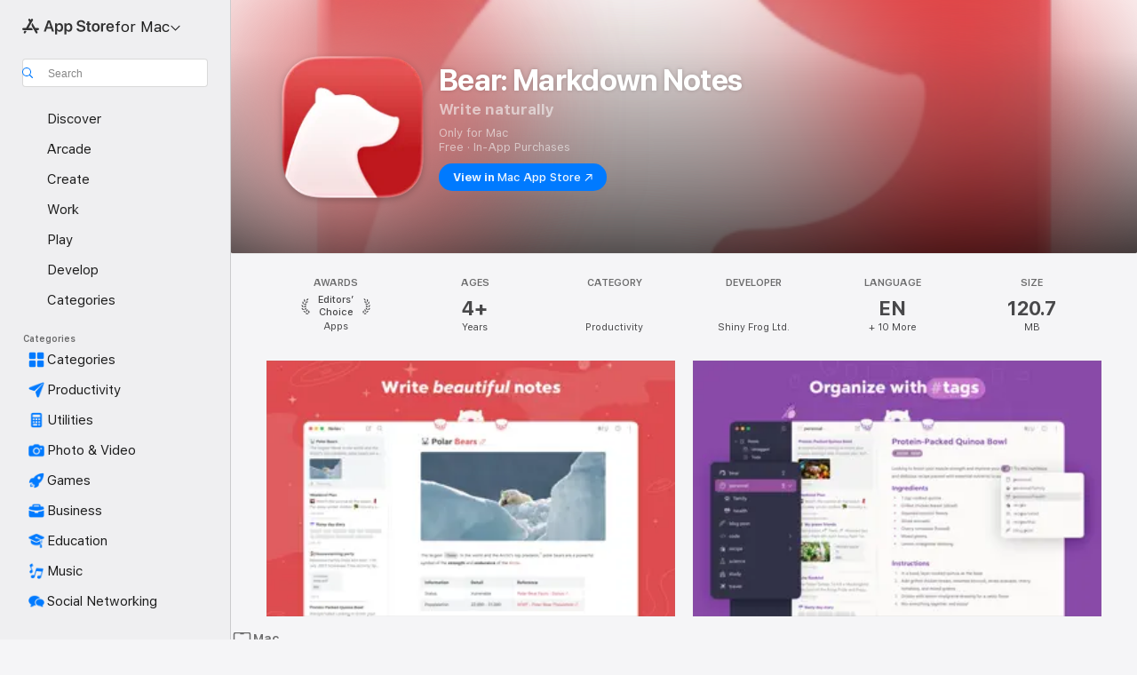

--- FILE ---
content_type: text/html
request_url: https://apps.apple.com/us/app/bear-markdown-notes/id1091189122?at=1001lpyX&mt=12&uo=4
body_size: 56372
content:
<!DOCTYPE html>
<html dir="ltr" lang="en-US">
    <head>
        <meta charset="utf-8" />
        <meta http-equiv="X-UA-Compatible" content="IE=edge" />
        <meta name="viewport" content="width=device-width,initial-scale=1" />
        <meta name="applicable-device" content="pc,mobile" />
        <meta name="referrer" content="strict-origin" />

        <link
            rel="apple-touch-icon"
            sizes="180x180"
            href="/assets/favicon/favicon-180.png"
        />

        <link
            rel="icon"
            type="image/png"
            sizes="32x32"
            href="/assets/favicon/favicon-32.png"
        />

        <link
            rel="icon"
            type="image/png"
            sizes="16x16"
            href="/assets/favicon/favicon-16.png"
        />

        <link
            rel="mask-icon"
            href="/assets/favicon/favicon.svg"
            color="#1d70f2"
        />

        <link rel="manifest" href="/manifest.json" />
        <title>‎Bear: Markdown Notes App - App Store</title><!-- HEAD_svelte-h7hqm6_START --><meta name="version" content="2550.11.0-external"><!-- HEAD_svelte-h7hqm6_END --><!-- HEAD_svelte-1frznod_START --><link rel="preconnect" href="//www.apple.com/wss/fonts" crossorigin="anonymous"><link rel="stylesheet" as="style" href="//www.apple.com/wss/fonts?families=SF+Pro,v4%7CSF+Pro+Icons,v1&amp;display=swap" type="text/css" referrerpolicy="strict-origin-when-cross-origin"><!-- HEAD_svelte-1frznod_END --><!-- HEAD_svelte-eg3hvx_START -->    <meta name="description" content="Download Bear: Markdown Notes by Shiny Frog Ltd. on the App Store. See screenshots, ratings and reviews, user tips, and more games like Bear: Markdown Notes.">  <link rel="canonical" href="https://apps.apple.com/us/app/bear-markdown-notes/id1091189122">        <meta name="apple:title" content="Bear: Markdown Notes App - App Store"> <meta name="apple:description" content="Download Bear: Markdown Notes by Shiny Frog Ltd. on the App Store. See screenshots, ratings and reviews, user tips, and more games like Bear: Markdown Notes.">   <meta property="og:title" content="Bear: Markdown Notes App - App Store"> <meta property="og:description" content="Download Bear: Markdown Notes by Shiny Frog Ltd. on the App Store. See screenshots, ratings and reviews, user tips, and more games like Bear: Markdown Notes."> <meta property="og:site_name" content="App Store"> <meta property="og:url" content="https://apps.apple.com/us/app/bear-markdown-notes/id1091189122?mt=12"> <meta property="og:image" content="https://is1-ssl.mzstatic.com/image/thumb/PurpleSource221/v4/f9/da/02/f9da0247-e303-9bcb-9692-17eabd0ad3e9/Placeholder.mill/1200x630wa.jpg"> <meta property="og:image:secure_url" content="https://is1-ssl.mzstatic.com/image/thumb/PurpleSource221/v4/f9/da/02/f9da0247-e303-9bcb-9692-17eabd0ad3e9/Placeholder.mill/1200x630wa.jpg"> <meta property="og:image:alt" content="Bear: Markdown Notes on the App Store"> <meta property="og:image:width" content="1200"> <meta property="og:image:height" content="630"> <meta property="og:image:type" content="image/jpg">  <meta property="og:locale" content="en_US">    <meta name="twitter:title" content="Bear: Markdown Notes App - App Store"> <meta name="twitter:description" content="Download Bear: Markdown Notes by Shiny Frog Ltd. on the App Store. See screenshots, ratings and reviews, user tips, and more games like Bear: Markdown Notes."> <meta name="twitter:site" content="@AppStore"> <meta name="twitter:image" content="https://is1-ssl.mzstatic.com/image/thumb/PurpleSource221/v4/f9/da/02/f9da0247-e303-9bcb-9692-17eabd0ad3e9/Placeholder.mill/1200x630wa.jpg"> <meta name="twitter:image:alt" content="Bear: Markdown Notes on the App Store">    <script id="organization" type="application/ld+json">{"@context":"https://schema.org","@id":"https://apps.apple.com/#organization","@type":"Organization","name":"App Store","url":"https://apps.apple.com","logo":"https://apps.apple.com/assets/app-store.png","sameAs":["https://www.wikidata.org/wiki/Q368215","https://twitter.com/AppStore","https://www.instagram.com/appstore/","https://www.facebook.com/appstore/"],"parentOrganization":{"@type":"Organization","name":"Apple","@id":"https://www.apple.com/#organization","url":"https://www.apple.com/"}}</script>   <!-- HTML_TAG_START -->
                <script id=software-application type="application/ld+json">
                    {"@context":"https://schema.org","@type":"SoftwareApplication","name":"Bear: Markdown Notes","description":"Bear is a beautiful, powerfully simple Markdown app to capture, write, and organize your life.\n​\nTake notes, plan your day, journal thoughts, organize tables, create lists and tasks, sketch ideas, link notes together, write a book, and much more. Bear is used by writers, lawyers, chefs, CEOs, teachers, doctors, engineers, students, parents.. you get the picture. Getting started couldn’t be faster—no signup and no account. Just open a note and write naturally.\n​\n\"My journaling app of choice is Bear\" - Kit Eaton, New York Times\n​\n* 2017 Apple Design Award \n* 2016 App Store App of the Year\n* Editors' choice for 7 consecutive years\n* Most of our parents love it\n​\n## BEAUTIFUL. SIMPLE. POWERFUL. PRIVATE\n\n- Tools stay out of your way so you can just write\n- Clip web pages and other content with Bear’s app extension\n- The redesigned Info Panel now with Table of Contents and Backlinks\n- Support for all the scripts including RTL languages like Arabic, Hebrew, and Persian\n- Easily create notes with Siri and Shortcuts\n- Your notes, not ours - Bear is private at its core: We cannot see your notes, tags, or anything else\n​\n## FLEXIBLE MARKDOWN\n​\n- Work in plain text - easy to move between apps\n- Still use formatting like bold, italics, strikethrough, links, tables, and more with Markdown\n- Combine text styles like bold and underline, even in headings\n- Markdown hides for a clean reading experience\n- Use WikiLinks to connect notes and build a personal wiki or knowledge management tool\n​\n## GET ORGANIZED with #tags, tasks, and more\n​\n- Add #tags, #multi-word tags# and even #multiple/nested/tags anywhere in a note for quick organization\n- Pin important tags to the top of the Sidebar\n- Make important tags stand out in the Sidebar with TagCons\n- Add tasks to notes and easily view all notes that include tasks\n- Fold sections to get them out of the way\n​\n## SHARING MADE EASY\n​\n- Export notes to plain text, Markdown, TextBundle, Bear note, and rich text\n- Export notes to HTML, DocX, PDF, JPG, and ePub (Bear Pro required)\n- Easily share your notes to any third-party app with the Share Sheet\n​\n## SEARCH FAR AND WIDE\n​\n- Use Spotlight to search your notes from anywhere\n- Search for text inside photos and PDFs (Bear Pro required)\n- Focus on specific types of notes with powerful Special Searches like @todo, @images, and @yesterday \n​\n## CREATE YOUR COZY SPACE\n​\n* Pick from nearly 30 themes for the perfect writing space in both Light and Dark Mode (Bear Pro required)\n* Choose an app icon that speaks to your personality (Bear Pro required)\n* Set your own fonts for plain text, headings, and code\n* Set line height and width, paragraph spacing, and more\n​\n## GET MORE WITH BEAR PRO\n​\nOne subscription enables a variety of features on all your devices and keeps the Bear hugs coming.\n​\n- Sync notes between your iPhone, iPad, and Mac via iCloud\n- Encrypt individual notes with a password that is entirely private to you\n- Lock Bear with Face/Touch ID\n- Export to more formats including HTML, DocX, PDF, JPG, and ePub\n- Search for text inside images and PDFs in Bear notes\n- Over 30 beautiful app themes & app icons\n​\n$2.99 monthly\n$29.99 yearly\n14-day free trial\n​\n-----\nPrice may vary by location. Subscriptions will be charged to your credit card through your App Store account. Your subscription will automatically renew unless canceled at least 24 hours before the end of the current period. You will not be able to cancel the subscription once activated. After purchase, manage your subscriptions in App Store Account Settings. Any unused portion of a free trial period will be forfeited when the user purchases a subscription.\n-----\n​\nbear@shinyfrog.net\nTwitter: BearNotesApp\nReddit: reddit.com/r/BearApp\nFacebook: BearNotes\nInstagram: BearNotesApp\nPrivacy Policy: http://www.bear.app/privacy/\nTerms of Service: http://www.bear.app/terms/","image":"https://is1-ssl.mzstatic.com/image/thumb/Purple211/v4/77/75/22/77752226-4069-98e3-6467-6b015f0d8d68/AppIcon-26-0-0-85-220-0-0-6-0-2x-0-0-0.png/1200x630bb.png","availableOnDevice":"Mac","operatingSystem":"macOS 12.4 or later","offers":{"@type":"Offer","price":0,"priceCurrency":"USD","category":"free"},"applicationCategory":"Productivity","aggregateRating":{"@type":"AggregateRating","ratingValue":0,"reviewCount":0},"author":{"@type":"Organization","name":"Shiny Frog Ltd.","url":"https://apps.apple.com/us/developer/shiny-frog-ltd/id527618974"}}
                </script>
                <!-- HTML_TAG_END -->    <!-- HEAD_svelte-eg3hvx_END -->
      <script type="module" crossorigin src="/assets/index~CmXAGhvsky.js"></script>
      <link rel="stylesheet" crossorigin href="/assets/index~BZJvkGJD8q.css">
      <script type="module">import.meta.url;import("_").catch(()=>1);async function* g(){};window.__vite_is_modern_browser=true;</script>
      <script type="module">!function(){if(window.__vite_is_modern_browser)return;console.warn("vite: loading legacy chunks, syntax error above and the same error below should be ignored");var e=document.getElementById("vite-legacy-polyfill"),n=document.createElement("script");n.src=e.src,n.onload=function(){System.import(document.getElementById('vite-legacy-entry').getAttribute('data-src'))},document.body.appendChild(n)}();</script>
    </head>

    <body>

        <div class="body-container">
               <div class="app-container svelte-sh6d9r" data-testid="app-container"><div class="navigation-container svelte-sh6d9r"><div class="navigation-wrapper svelte-1qmvp5w"><nav data-testid="navigation" class="navigation svelte-13li0vp"><div class="navigation__header svelte-13li0vp"><div slot="logo" class="platform-selector-container svelte-1qmvp5w"><span id="app-store-icon-contianer" class="app-store-icon-container svelte-1qmvp5w" role="img" aria-label="App Store"><svg width="121" height="21" viewBox="0 0 121 21" xmlns="http://www.w3.org/2000/svg" focusable="false"><g fill="currentColor" fill-rule="nonzero" opacity=".9"><path d="M11.417 12.204H8.094l5.8-10.067c.19-.328.25-.683.178-1.065a1.214 1.214 0 0 0-.637-.87c-.357-.21-.717-.25-1.082-.121a1.43 1.43 0 0 0-.811.684l-.575.942-.572-.942a1.46 1.46 0 0 0-.81-.69c-.361-.132-.722-.09-1.084.128-.354.204-.563.495-.628.874-.065.379-.003.732.188 1.06L9.412 4.45l-4.49 7.755H1.434c-.37 0-.7.126-.994.378-.293.253-.44.583-.44.992 0 .404.147.731.44.983.293.252.625.378.994.378h11.979a2.449 2.449 0 0 0-.017-1.242 2.097 2.097 0 0 0-.66-1.06c-.327-.286-.767-.429-1.32-.429Zm9.086 0h-3.477l-3.798-6.559c-.38.28-.65.694-.811 1.244a4.654 4.654 0 0 0-.154 1.755c.058.62.226 1.172.506 1.656l4.798 8.288c.184.327.457.555.818.685.36.13.721.093 1.084-.112.355-.199.569-.489.64-.87.072-.382.013-.74-.179-1.073L18.6 14.935h1.904c.374 0 .707-.126.998-.378.29-.252.436-.58.436-.983 0-.409-.146-.74-.436-.992a1.479 1.479 0 0 0-.998-.378Zm-17.72 3.713-.758 1.3c-.19.334-.251.69-.184 1.069.068.378.276.67.625.875.368.21.732.249 1.094.116a1.51 1.51 0 0 0 .818-.689l1.106-1.881c-.088-.159-.257-.325-.506-.498a2.474 2.474 0 0 0-.937-.374c-.376-.075-.795-.048-1.257.082ZM28.145 16.906h2.768l1.251-3.825h5.506l1.251 3.825h2.78L36.408 2.109h-2.973l-5.291 14.797Zm6.747-12.162h.061l2.05 6.296h-4.172l2.06-6.296ZM43.013 20.494h2.553V15.07h.051c.615 1.272 1.856 2.05 3.404 2.05 2.728 0 4.471-2.152 4.471-5.639v-.01c0-3.507-1.743-5.66-4.501-5.66-1.559 0-2.748.8-3.374 2.102h-.051V6.036h-2.553v14.458Zm5.219-5.526c-1.58 0-2.687-1.364-2.687-3.487v-.01c0-2.133 1.108-3.507 2.687-3.507 1.63 0 2.656 1.333 2.656 3.507v.01c0 2.143-1.026 3.487-2.656 3.487ZM55.133 20.494h2.553V15.07h.051c.616 1.272 1.856 2.05 3.405 2.05 2.727 0 4.47-2.152 4.47-5.639v-.01c0-3.507-1.743-5.66-4.501-5.66-1.559 0-2.748.8-3.374 2.102h-.051V6.036h-2.553v14.458Zm5.219-5.526c-1.58 0-2.687-1.364-2.687-3.487v-.01c0-2.133 1.108-3.507 2.687-3.507 1.63 0 2.656 1.333 2.656 3.507v.01c0 2.143-1.026 3.487-2.656 3.487ZM76.912 17.162c3.61 0 5.783-1.754 5.783-4.512v-.01c0-2.307-1.343-3.558-4.42-4.194l-1.599-.328c-1.784-.37-2.594-.984-2.594-2.03v-.01c0-1.18 1.077-1.99 2.81-2 1.66 0 2.799.769 2.973 2.06l.02.124h2.533l-.01-.174c-.154-2.533-2.266-4.235-5.496-4.235-3.189 0-5.476 1.763-5.486 4.368v.01c0 2.205 1.436 3.558 4.348 4.163l1.59.328c1.906.4 2.676.995 2.676 2.102v.01c0 1.272-1.17 2.103-3.036 2.103-1.856 0-3.158-.79-3.353-2.061l-.02-.123h-2.533l.01.154c.175 2.655 2.41 4.255 5.804 4.255ZM88.458 17.12c.513 0 .964-.05 1.261-.091V15.11c-.174.01-.369.041-.615.041-.933 0-1.405-.338-1.405-1.405V8.005h2.02V6.036H87.7V3.278h-2.594v2.758h-1.538v1.97h1.538v5.957c0 2.235 1.077 3.158 3.353 3.158ZM96.271 17.12c3.19 0 5.26-2.122 5.26-5.649v-.02c0-3.507-2.101-5.64-5.27-5.64-3.158 0-5.25 2.153-5.25 5.64v.02c0 3.517 2.061 5.65 5.26 5.65Zm.01-2.06c-1.63 0-2.665-1.302-2.665-3.589v-.02c0-2.256 1.056-3.569 2.645-3.569 1.62 0 2.666 1.302 2.666 3.568v.021c0 2.276-1.035 3.589-2.645 3.589ZM103.172 16.906h2.554v-6.307c0-1.61.871-2.522 2.317-2.522.43 0 .82.061 1.036.143V5.913a3.326 3.326 0 0 0-.81-.102c-1.251 0-2.154.79-2.492 2.102h-.051V6.036h-2.554v10.87ZM115.17 17.12c2.84 0 4.44-1.68 4.778-3.352l.03-.113h-2.389l-.02.072c-.246.728-1.077 1.405-2.348 1.405-1.661 0-2.707-1.128-2.748-3.036h7.608v-.82c0-3.281-1.928-5.465-5.035-5.465s-5.106 2.256-5.106 5.68v.01c0 3.456 1.969 5.62 5.23 5.62Zm-.093-9.31c1.354 0 2.338.862 2.523 2.584h-5.097c.205-1.671 1.22-2.584 2.574-2.584Z" style="mix-blend-mode:normal" transform="translate(.086 .095)"></path></g></svg></span> <nav class="svelte-1hs3qpl"> <button class="menu-trigger svelte-bmr6en" aria-controls="5f527468-e0e6-4941-8862-a43bd41d492e" aria-haspopup="menu" aria-expanded="false"><span class="platform-selector-text svelte-1hs3qpl" id="platform-selector-text" aria-labelledby="app-store-icon-contianer platform-selector-text" aria-haspopup="menu">for Mac    <svg xmlns="http://www.w3.org/2000/svg" viewBox="0 0 109.73 100" style="overflow:visible" aria-hidden="false"><path fill="none" d="M0-15h109.73v120H0z"></path><path d="M54.884 70.758c1.234 0 2.435-.477 3.286-1.431l37.78-38.673c.818-.829 1.316-1.885 1.316-3.139 0-2.538-1.907-4.496-4.444-4.496-1.192 0-2.383.528-3.202 1.295L52.251 62.483h5.225l-37.38-38.169c-.808-.767-1.907-1.295-3.139-1.295-2.549 0-4.496 1.958-4.496 4.496 0 1.254.508 2.32 1.326 3.15l37.822 38.673c.891.953 1.99 1.42 3.275 1.42Z"></path></svg></span></button> <ul id="5f527468-e0e6-4941-8862-a43bd41d492e" hidden tabindex="-1" class="menu-popover focus-visible svelte-bmr6en"><li class="menu-item svelte-bmr6en" role="presentation"><a href="https://apps.apple.com/us/iphone/today" data-test-id="internal-link"><span class="platform-selector svelte-rn3aot"><div class="icon-container svelte-rn3aot">      <svg viewBox="0 0 62.771 103.335" aria-hidden="false"><path d="M13.275 103.335h36.169c7.963 0 13.326-5.053 13.326-12.665V12.665C62.771 5.053 57.407 0 49.444 0H13.275C5.301 0 0 5.053 0 12.665V90.67c0 7.612 5.301 12.665 13.275 12.665Zm1.005-7.842c-4.09 0-6.427-2.183-6.427-6.116V13.959c0-3.933 2.338-6.106 6.427-6.106h6.27c.766 0 1.181.405 1.181 1.173v1.109c.001 2.002 1.35 3.413 3.352 3.413h12.605c2.054 0 3.34-1.411 3.34-3.413v-1.11c0-.766.415-1.171 1.183-1.171h6.228c4.141-.001 6.427 2.172 6.427 6.106v75.417c0 3.933-2.286 6.116-6.427 6.116Zm6.775-3.581h20.712c1.296 0 2.27-.924 2.27-2.282s-.973-2.27-2.269-2.27H21.055c-1.358 0-2.27.912-2.27 2.27s.912 2.282 2.27 2.282Z" fill="currentColor"></path></svg></div> <span class="platform-title svelte-rn3aot" aria-label="App Store for iPhone">iPhone</span> </span></a>  </li><li class="menu-item svelte-bmr6en" role="presentation"><a href="https://apps.apple.com/us/ipad/today" data-test-id="internal-link"><span class="platform-selector svelte-rn3aot"><div class="icon-container svelte-rn3aot">      <svg viewBox="0 0 115.09 89.912" aria-hidden="false"><path d="M15.318 89.912h84.454c10.232 0 15.318-5.107 15.318-15.163V15.163C115.09 5.107 110.004 0 99.772 0H15.318C5.138 0 0 5.086 0 15.163v59.586c0 10.077 5.138 15.163 15.318 15.163Zm.125-7.905c-4.877 0-7.59-2.558-7.59-7.641v-58.82c0-5.032 2.713-7.64 7.59-7.64h84.204c4.834-.001 7.59 2.607 7.59 7.639v58.821c-.001 5.083-2.757 7.64-7.591 7.64Zm23.253-3.739h37.75c1.305 0 2.228-.86 2.228-2.218.001-1.41-.922-2.28-2.229-2.28H38.696c-1.306-.002-2.28.868-2.28 2.278-.001 1.36.974 2.222 2.279 2.222Z" fill="currentColor"></path></svg></div> <span class="platform-title svelte-rn3aot" aria-label="App Store for iPad">iPad</span> </span></a>  </li><li class="menu-item svelte-bmr6en" role="presentation"><a href="https://apps.apple.com/us/mac/discover" data-test-id="internal-link"><span class="platform-selector svelte-rn3aot is-active"><div class="icon-container svelte-rn3aot">      <svg viewBox="0 0 140.769 79.424" aria-hidden="false"><path d="M0 73.887c0 3.049 2.478 5.537 5.475 5.537h129.82c3.038 0 5.475-2.488 5.475-5.537 0-3.09-2.437-5.578-5.475-5.578H124.59v-57.96C124.59 3.52 120.956 0 114.136 0H26.633c-6.457 0-10.452 3.52-10.452 10.35v57.958H5.475C2.478 68.309 0 70.797 0 73.887Zm24.086-5.578V12.585c0-3.161 1.529-4.742 4.7-4.742h83.198c3.171 0 4.751 1.58 4.751 4.742V68.31ZM55.65 7.843h1.244c.728 0 1.143.363 1.143 1.183v.591c0 2.003 1.286 3.413 3.392 3.413h18.036c1.992 0 3.289-1.41 3.289-3.413v-.591c0-.82.415-1.183 1.183-1.183h1.246v-4.02H55.649Z" fill="currentColor"></path></svg></div> <span class="platform-title svelte-rn3aot" aria-label="App Store for Mac">Mac</span> </span></a>  </li><li class="menu-item svelte-bmr6en" role="presentation"><a href="https://apps.apple.com/us/vision/apps-and-games" data-test-id="internal-link"><span class="platform-selector svelte-rn3aot"><div class="icon-container svelte-rn3aot">      <svg xmlns="http://www.w3.org/2000/svg" viewBox="0 0 171.057 120" aria-hidden="false"><path d="M45.735 99.548c-19.145 0-33.274-16.993-33.274-39.752 0-37.652 33.058-41.401 73.067-41.401 40.01 0 73.068 3.719 73.068 41.401 0 22.759-14.122 39.752-33.238 39.752-19.916 0-29.459-16.541-39.83-16.541-10.378 0-19.906 16.541-39.793 16.541zm79.732-10.561c13.801 0 22.622-11.339 22.622-29.191 0-28.302-23.431-30.902-62.561-30.902-39.13 0-62.561 2.637-62.561 30.902 0 17.852 8.821 29.191 22.659 29.191 17.367 0 23.469-16.523 39.902-16.523 16.426 0 22.573 16.523 39.939 16.523z" fill="currentColor"></path></svg></div> <span class="platform-title svelte-rn3aot" aria-label="App Store for Vision">Vision</span> </span></a>  </li><li class="menu-item svelte-bmr6en" role="presentation"><a href="https://apps.apple.com/us/watch/apps-and-games" data-test-id="internal-link"><span class="platform-selector svelte-rn3aot"><div class="icon-container svelte-rn3aot">      <svg viewBox="0 0 70.762 104.469" aria-hidden="false"><path d="M0 71.965c0 7.57 2.937 13.122 8.492 16.165 2.698 1.442 4.232 3.256 5.26 6.483l1.518 5.26c.934 3.123 3.102 4.597 6.39 4.597h22.554c3.403-.001 5.416-1.423 6.391-4.596l1.58-5.261c.965-3.227 2.552-5.04 5.198-6.483 5.555-3.043 8.492-8.595 8.492-16.165V32.503c0-7.569-2.937-13.122-8.492-16.163-2.646-1.444-4.233-3.257-5.198-6.484l-1.58-5.261C49.733 1.525 47.565 0 44.215 0H21.66c-3.288 0-5.456 1.473-6.39 4.595l-1.518 5.26c-.976 3.177-2.51 5.094-5.26 6.485C2.989 19.226 0 24.83 0 32.503Zm64.824-23.17h1.767c2.499-.001 4.171-1.745 4.171-4.474v-6.626c0-2.78-1.67-4.524-4.171-4.524h-1.767ZM7.129 70.92V33.56c0-7.297 4.261-11.673 11.351-11.673h28.925c7.141 0 11.34 4.376 11.34 11.673v37.36c.001 7.285-4.198 11.66-11.339 11.66H18.48c-7.09.001-11.35-4.374-11.35-11.66Z" fill="currentColor"></path></svg></div> <span class="platform-title svelte-rn3aot" aria-label="App Store for Watch">Watch</span> </span></a>  </li><li class="menu-item svelte-bmr6en" role="presentation"><a href="https://apps.apple.com/us/tv/discover" data-test-id="internal-link"><span class="platform-selector svelte-rn3aot"><div class="icon-container svelte-rn3aot">      <svg viewBox="0 0 122.045 97.575" aria-hidden="false"><path d="M12.523 81.04h97c8.227 0 12.521-4.307 12.521-12.524V12.575C122.045 4.305 117.75 0 109.522 0h-97C4.296 0 0 4.306 0 12.575v55.942c0 8.217 4.295 12.522 12.523 12.522ZM36.49 97.574h49.065a3.93 3.93 0 0 0 3.937-3.914c0-2.249-1.74-3.979-3.937-3.979H36.49c-2.197-.001-3.937 1.729-3.937 3.978a3.93 3.93 0 0 0 3.937 3.916ZM12.658 73.186c-3.172 0-4.805-1.622-4.805-4.794V12.699c0-3.224 1.633-4.845 4.805-4.845h96.73c3.17 0 4.802 1.621 4.802 4.845v55.693c.001 3.172-1.63 4.794-4.803 4.794Z" fill="currentColor"></path></svg></div> <span class="platform-title svelte-rn3aot" aria-label="App Store for TV">TV</span> </span></a>  </li> </ul></nav></div> <div class="search-input-container svelte-1qmvp5w"><div class="search-input-wrapper svelte-f3zl7m"><div data-testid="amp-search-input" aria-controls="search-suggestions" aria-expanded="false" aria-haspopup="listbox" aria-owns="search-suggestions" class="search-input-container svelte-rg26q6" tabindex="-1" role=""><div class="flex-container svelte-rg26q6"><form id="search-input-form" class="svelte-rg26q6"><svg height="16" width="16" viewBox="0 0 16 16" class="search-svg" aria-hidden="true"><path d="M11.87 10.835c.018.015.035.03.051.047l3.864 3.863a.735.735 0 1 1-1.04 1.04l-3.863-3.864a.744.744 0 0 1-.047-.051 6.667 6.667 0 1 1 1.035-1.035zM6.667 12a5.333 5.333 0 1 0 0-10.667 5.333 5.333 0 0 0 0 10.667z"></path></svg> <input value="" aria-autocomplete="list" aria-multiline="false" aria-controls="search-suggestions" aria-label="Search" placeholder="Search" spellcheck="false" autocomplete="off" autocorrect="off" autocapitalize="off" type="text" inputmode="search" class="search-input__text-field svelte-rg26q6" data-testid="search-input__text-field"></form> </div> <div data-testid="search-scope-bar"></div>   </div> </div></div> </div> <div data-testid="navigation-content" class="navigation__content svelte-13li0vp" id="navigation" aria-hidden="false"><div class="navigation__scrollable-container svelte-13li0vp"><div data-testid="navigation-items-primary" class="navigation-items navigation-items--primary svelte-ng61m8"> <ul class="navigation-items__list svelte-ng61m8">  <li class="navigation-item navigation-item__LandingPage_mac/discover_Intent svelte-1a5yt87" aria-selected="false" data-testid="navigation-item"> <a href="https://apps.apple.com/us/mac/discover" class="navigation-item__link svelte-1a5yt87" role="button" data-testid="https://apps.apple.com/us/mac/discover" aria-pressed="false"><div class="navigation-item__content svelte-zhx7t9"> <span class="navigation-item__icon svelte-zhx7t9"> <svg xmlns="http://www.w3.org/2000/svg" viewBox="0 0 22.053 22.119" aria-hidden="true"><path d="M4.161 20.547c.4.312.908.205 1.514-.235l5.166-3.798 5.176 3.799c.605.439 1.103.546 1.513.234.4-.303.488-.8.244-1.514l-2.04-6.074 5.214-3.75c.606-.43.85-.879.694-1.367-.157-.469-.616-.694-1.368-.694h-6.396l-1.944-6.064C11.7.361 11.35 0 10.841 0c-.498 0-.85.361-1.084 1.084L7.813 7.148H1.417c-.752 0-1.211.225-1.367.694-.166.488.088.937.693 1.367l5.215 3.75-2.041 6.074c-.244.713-.156 1.211.244 1.514Z" fill="currentColor"></path></svg> </span> <span class="navigation-item__label svelte-zhx7t9"> Discover </span> </div></a>  </li>  <li class="navigation-item navigation-item__LandingPage_mac/arcade_Intent svelte-1a5yt87" aria-selected="false" data-testid="navigation-item"> <a href="https://apps.apple.com/us/mac/arcade" class="navigation-item__link svelte-1a5yt87" role="button" data-testid="https://apps.apple.com/us/mac/arcade" aria-pressed="false"><div class="navigation-item__content svelte-zhx7t9"> <span class="navigation-item__icon svelte-zhx7t9"> <svg xmlns="http://www.w3.org/2000/svg" viewBox="0 0 23.623 21.396" aria-hidden="true"><path d="M11.63 21.396a7.621 7.621 0 0 0 3.282-.712l6.777-3.047c1.055-.479 1.573-.87 1.573-1.7v-.742c0-.322-.342-.39-.528-.302l-7.275 3.3a9.272 9.272 0 0 1-3.818.82c-1.309 0-2.373-.175-3.819-.84l-7.285-3.3c-.185-.088-.537 0-.537.322v.742c0 .83.518 1.221 1.582 1.7l6.768 3.047c.918.41 1.923.712 3.28.712Zm.01-3.72a7.972 7.972 0 0 0 3.301-.703l6.895-3.135c.596-.273 1.426-.732 1.426-1.416 0-.684-.84-1.143-1.446-1.416L14.941 7.87a7.873 7.873 0 0 0-2.45-.654v5.43c0 .283-.333.546-.85.546-.508 0-.84-.263-.84-.546v-5.43c-.899.097-1.7.322-2.451.654l-7.305 3.34c-.703.312-1.016.752-1.016 1.21 0 .46.313.9.996 1.212l7.325 3.34a7.832 7.832 0 0 0 3.29.703Zm-7.09-4.287c-.859 0-1.552-.42-1.552-.957 0-.528.693-.948 1.553-.948s1.543.42 1.543.948c0 .537-.684.957-1.543.957Zm7.09-6.973a3.193 3.193 0 0 1-3.193-3.184C8.447 1.475 9.883.06 11.641.06a3.168 3.168 0 0 1 3.174 3.173 3.176 3.176 0 0 1-3.174 3.184Z" fill="currentColor"></path></svg> </span> <span class="navigation-item__label svelte-zhx7t9"> Arcade </span> </div></a>  </li>  <li class="navigation-item navigation-item__LandingPage_mac/create_Intent svelte-1a5yt87" aria-selected="false" data-testid="navigation-item"> <a href="https://apps.apple.com/us/mac/create" class="navigation-item__link svelte-1a5yt87" role="button" data-testid="https://apps.apple.com/us/mac/create" aria-pressed="false"><div class="navigation-item__content svelte-zhx7t9"> <span class="navigation-item__icon svelte-zhx7t9"> <svg xmlns="http://www.w3.org/2000/svg" viewBox="0 0 20.982 23.341" aria-hidden="true"><path d="M1.16 22.027c1.523 1.533 3.496 1.553 5 .049 1.2-1.201 2.363-3.916 3.252-5.274l2.363 2.373c.723.733 1.602.733 2.285.03l.84-.84c.713-.723.703-1.543-.03-2.276L7.108 8.316c-.742-.733-1.572-.742-2.285-.03l-.84.84c-.703.704-.703 1.553.03 2.286l2.363 2.363c-1.348.889-4.053 2.05-5.264 3.252-1.494 1.504-1.484 3.486.049 5Zm2.607-1.27a1.21 1.21 0 0 1-1.21-1.21c0-.665.536-1.202 1.21-1.202a1.2 1.2 0 0 1 1.201 1.201c0 .664-.537 1.211-1.2 1.211Zm12.266-5.117 3.789-3.789c1.084-1.084 1.055-2.373-.049-3.496l-.498-.508c-1.016 1.318-3.916 2.862-4.473 2.305-.088-.088-.097-.264.03-.4 1.181-1.182 1.953-2.335 2.129-4.21L11.94.513c-.928-.928-2.539-.625-2.978 1.133-.616 2.5-1.172 3.955-1.778 5.156Z" fill="currentColor"></path></svg> </span> <span class="navigation-item__label svelte-zhx7t9"> Create </span> </div></a>  </li>  <li class="navigation-item navigation-item__LandingPage_mac/work_Intent svelte-1a5yt87" aria-selected="false" data-testid="navigation-item"> <a href="https://apps.apple.com/us/mac/work" class="navigation-item__link svelte-1a5yt87" role="button" data-testid="https://apps.apple.com/us/mac/work" aria-pressed="false"><div class="navigation-item__content svelte-zhx7t9"> <span class="navigation-item__icon svelte-zhx7t9"> <svg xmlns="http://www.w3.org/2000/svg" viewBox="0 0 21.826 21.396" aria-hidden="true"><path d="M12.227 21.396c.703 0 1.2-.605 1.562-1.543l6.397-16.708c.175-.45.273-.85.273-1.182 0-.635-.39-1.026-1.025-1.026-.332 0-.733.098-1.182.274L1.455 7.646C.635 7.96 0 8.457 0 9.17c0 .898.684 1.201 1.621 1.484l5.274 1.602c.625.195.976.176 1.396-.215l10.713-10.01c.127-.117.273-.097.371-.01.098.098.107.245-.01.372l-9.97 10.752c-.381.4-.41.732-.225 1.386l1.553 5.156c.293.987.595 1.71 1.504 1.71Z" fill="currentColor"></path></svg> </span> <span class="navigation-item__label svelte-zhx7t9"> Work </span> </div></a>  </li>  <li class="navigation-item navigation-item__LandingPage_mac/play_Intent svelte-1a5yt87" aria-selected="false" data-testid="navigation-item"> <a href="https://apps.apple.com/us/mac/play" class="navigation-item__link svelte-1a5yt87" role="button" data-testid="https://apps.apple.com/us/mac/play" aria-pressed="false"><div class="navigation-item__content svelte-zhx7t9"> <span class="navigation-item__icon svelte-zhx7t9"> <svg xmlns="http://www.w3.org/2000/svg" viewBox="0 0 20.904 20.654" aria-hidden="true"><path d="M8.118 20.508c1.026-.225 2.842-.86 3.74-1.553 1.3-1.006 1.924-2.11 1.827-3.896l-.03-.899c.83-.566 1.631-1.26 2.403-2.05 2.715-2.784 4.482-7.208 4.482-11.065C20.54.459 20.071 0 19.485 0c-3.847 0-8.271 1.768-11.054 4.473-.82.81-1.504 1.591-2.06 2.412l-.89-.03c-1.718-.078-2.86.46-3.896 1.817-.693.918-1.338 2.715-1.562 3.75-.147.713.449 1.035.976.898 1.152-.224 2.393-.722 3.399-.644v.634c-.02.45.039.733.38 1.085l1.368 1.357c.36.351.634.42 1.084.4l.625-.02c.107 1.036-.372 2.247-.635 3.4-.186.663.283 1.113.898.976ZM13.89 8.71a2.065 2.065 0 0 1-2.07-2.07c0-1.153.917-2.08 2.07-2.08a2.076 2.076 0 1 1 0 4.15ZM2.59 19.1l1.651-.048c.537-.01.967-.176 1.319-.528.44-.44.556-1.064.478-1.494-.058-.351-.41-.449-.566-.166-.069.098-.127.196-.244.303-.245.254-.43.313-.743.332l-.966.059a.265.265 0 0 1-.274-.264l.059-.977c.02-.322.088-.508.332-.732a1.53 1.53 0 0 1 .312-.244c.274-.127.176-.527-.166-.576a1.78 1.78 0 0 0-1.494.488c-.361.371-.527.781-.537 1.309l-.049 1.65c-.02.547.352.908.889.889Z" fill="currentColor"></path></svg> </span> <span class="navigation-item__label svelte-zhx7t9"> Play </span> </div></a>  </li>  <li class="navigation-item navigation-item__LandingPage_mac/develop_Intent svelte-1a5yt87" aria-selected="false" data-testid="navigation-item"> <a href="https://apps.apple.com/us/mac/develop" class="navigation-item__link svelte-1a5yt87" role="button" data-testid="https://apps.apple.com/us/mac/develop" aria-pressed="false"><div class="navigation-item__content svelte-zhx7t9"> <span class="navigation-item__icon svelte-zhx7t9"> <svg xmlns="http://www.w3.org/2000/svg" viewBox="0 0 24.132 22.534" aria-hidden="true"><path d="M20.108 11.233c.332.332.723.361 1.055.03l2.392-2.384c.303-.312.283-.722-.049-1.044l-.585-.577c-.293-.312-.499-.351-.82-.322l-.938.098-.606-.586.274-1.123c.146-.557-.069-1.133-.655-1.719l-1.943-1.924C16.26-.25 11.807-.134 10.02 1.858c-.361.4-.303.81-.068 1.074.175.205.498.322.761.195 1.417-.664 2.95-.888 4.239-.312l-.801 2.05c-.264.684-.127 1.163.312 1.602l1.778 1.778c.322.312.664.41 1.181.302l1.28-.254.595.606-.088.918c-.038.361 0 .557.313.86ZM.567 20.94l1.016 1.025c.82.82 1.836.752 2.666-.195L15.41 9.026a2.277 2.277 0 0 1-.156-.147l-1.563-1.562a1.339 1.339 0 0 0-.166-.166L.782 18.294c-.967.83-1.035 1.835-.215 2.646Z" fill="currentColor"></path></svg> </span> <span class="navigation-item__label svelte-zhx7t9"> Develop </span> </div></a>  </li>  <li class="navigation-item navigation-item__LandingPage_mac/categories_Intent svelte-1a5yt87" aria-selected="false" data-testid="navigation-item"> <a href="https://apps.apple.com/us/mac/categories" class="navigation-item__link svelte-1a5yt87" role="button" data-testid="https://apps.apple.com/us/mac/categories" aria-pressed="false"><div class="navigation-item__content svelte-zhx7t9"> <span class="navigation-item__icon svelte-zhx7t9"> <svg xmlns="http://www.w3.org/2000/svg" viewBox="0 0 114.778 120" aria-hidden="true"><path d="M70.783 104.997h22.192c6.223 0 9.346-3.101 9.346-9.553V73.615c0-6.442-3.123-9.502-9.346-9.502H70.783c-6.223 0-9.346 3.06-9.346 9.502v21.829c0 6.452 3.123 9.553 9.346 9.553zM21.807 104.997h22.192c6.223 0 9.346-3.101 9.346-9.553V73.615c0-6.442-3.123-9.502-9.346-9.502H21.807c-6.223 0-9.346 3.06-9.346 9.502v21.829c0 6.452 3.123 9.553 9.346 9.553zM70.783 56.021h22.192c6.223 0 9.346-3.111 9.346-9.553V24.639c0-6.453-3.123-9.554-9.346-9.554H70.783c-6.223 0-9.346 3.101-9.346 9.554v21.829c0 6.442 3.123 9.553 9.346 9.553zM21.807 56.021h22.192c6.223 0 9.346-3.111 9.346-9.553V24.639c0-6.453-3.123-9.554-9.346-9.554H21.807c-6.223 0-9.346 3.101-9.346 9.554v21.829c0 6.442 3.123 9.553 9.346 9.553z"></path></svg> </span> <span class="navigation-item__label svelte-zhx7t9"> Categories </span> </div></a>  </li></ul> </div>   <div slot="after-navigation-items" class="platform-selector-inline svelte-1qmvp5w"><h3 class="svelte-1qmvp5w">Platform</h3> <ul class="svelte-1qmvp5w">  <li><a href="https://apps.apple.com/us/iphone/today" data-test-id="internal-link"><span class="platform svelte-1qmvp5w"><div class="icon-container svelte-1qmvp5w" aria-hidden="true">      <svg viewBox="0 0 62.771 103.335" aria-hidden="false"><path d="M13.275 103.335h36.169c7.963 0 13.326-5.053 13.326-12.665V12.665C62.771 5.053 57.407 0 49.444 0H13.275C5.301 0 0 5.053 0 12.665V90.67c0 7.612 5.301 12.665 13.275 12.665Zm1.005-7.842c-4.09 0-6.427-2.183-6.427-6.116V13.959c0-3.933 2.338-6.106 6.427-6.106h6.27c.766 0 1.181.405 1.181 1.173v1.109c.001 2.002 1.35 3.413 3.352 3.413h12.605c2.054 0 3.34-1.411 3.34-3.413v-1.11c0-.766.415-1.171 1.183-1.171h6.228c4.141-.001 6.427 2.172 6.427 6.106v75.417c0 3.933-2.286 6.116-6.427 6.116Zm6.775-3.581h20.712c1.296 0 2.27-.924 2.27-2.282s-.973-2.27-2.269-2.27H21.055c-1.358 0-2.27.912-2.27 2.27s.912 2.282 2.27 2.282Z" fill="currentColor"></path></svg> </div> <span class="platform-title svelte-1qmvp5w">iPhone</span> </span> </a> </li>  <li><a href="https://apps.apple.com/us/ipad/today" data-test-id="internal-link"><span class="platform svelte-1qmvp5w"><div class="icon-container svelte-1qmvp5w" aria-hidden="true">      <svg viewBox="0 0 115.09 89.912" aria-hidden="false"><path d="M15.318 89.912h84.454c10.232 0 15.318-5.107 15.318-15.163V15.163C115.09 5.107 110.004 0 99.772 0H15.318C5.138 0 0 5.086 0 15.163v59.586c0 10.077 5.138 15.163 15.318 15.163Zm.125-7.905c-4.877 0-7.59-2.558-7.59-7.641v-58.82c0-5.032 2.713-7.64 7.59-7.64h84.204c4.834-.001 7.59 2.607 7.59 7.639v58.821c-.001 5.083-2.757 7.64-7.591 7.64Zm23.253-3.739h37.75c1.305 0 2.228-.86 2.228-2.218.001-1.41-.922-2.28-2.229-2.28H38.696c-1.306-.002-2.28.868-2.28 2.278-.001 1.36.974 2.222 2.279 2.222Z" fill="currentColor"></path></svg> </div> <span class="platform-title svelte-1qmvp5w">iPad</span> </span> </a> </li>  <li><a href="https://apps.apple.com/us/mac/discover" data-test-id="internal-link"><span class="platform svelte-1qmvp5w is-active"><div class="icon-container svelte-1qmvp5w" aria-hidden="true">      <svg viewBox="0 0 140.769 79.424" aria-hidden="false"><path d="M0 73.887c0 3.049 2.478 5.537 5.475 5.537h129.82c3.038 0 5.475-2.488 5.475-5.537 0-3.09-2.437-5.578-5.475-5.578H124.59v-57.96C124.59 3.52 120.956 0 114.136 0H26.633c-6.457 0-10.452 3.52-10.452 10.35v57.958H5.475C2.478 68.309 0 70.797 0 73.887Zm24.086-5.578V12.585c0-3.161 1.529-4.742 4.7-4.742h83.198c3.171 0 4.751 1.58 4.751 4.742V68.31ZM55.65 7.843h1.244c.728 0 1.143.363 1.143 1.183v.591c0 2.003 1.286 3.413 3.392 3.413h18.036c1.992 0 3.289-1.41 3.289-3.413v-.591c0-.82.415-1.183 1.183-1.183h1.246v-4.02H55.649Z" fill="currentColor"></path></svg> </div> <span class="platform-title svelte-1qmvp5w">Mac</span> </span> </a> </li>  <li><a href="https://apps.apple.com/us/vision/apps-and-games" data-test-id="internal-link"><span class="platform svelte-1qmvp5w"><div class="icon-container svelte-1qmvp5w" aria-hidden="true">      <svg xmlns="http://www.w3.org/2000/svg" viewBox="0 0 171.057 120" aria-hidden="false"><path d="M45.735 99.548c-19.145 0-33.274-16.993-33.274-39.752 0-37.652 33.058-41.401 73.067-41.401 40.01 0 73.068 3.719 73.068 41.401 0 22.759-14.122 39.752-33.238 39.752-19.916 0-29.459-16.541-39.83-16.541-10.378 0-19.906 16.541-39.793 16.541zm79.732-10.561c13.801 0 22.622-11.339 22.622-29.191 0-28.302-23.431-30.902-62.561-30.902-39.13 0-62.561 2.637-62.561 30.902 0 17.852 8.821 29.191 22.659 29.191 17.367 0 23.469-16.523 39.902-16.523 16.426 0 22.573 16.523 39.939 16.523z" fill="currentColor"></path></svg> </div> <span class="platform-title svelte-1qmvp5w">Vision</span> </span> </a> </li>  <li><a href="https://apps.apple.com/us/watch/apps-and-games" data-test-id="internal-link"><span class="platform svelte-1qmvp5w"><div class="icon-container svelte-1qmvp5w" aria-hidden="true">      <svg viewBox="0 0 70.762 104.469" aria-hidden="false"><path d="M0 71.965c0 7.57 2.937 13.122 8.492 16.165 2.698 1.442 4.232 3.256 5.26 6.483l1.518 5.26c.934 3.123 3.102 4.597 6.39 4.597h22.554c3.403-.001 5.416-1.423 6.391-4.596l1.58-5.261c.965-3.227 2.552-5.04 5.198-6.483 5.555-3.043 8.492-8.595 8.492-16.165V32.503c0-7.569-2.937-13.122-8.492-16.163-2.646-1.444-4.233-3.257-5.198-6.484l-1.58-5.261C49.733 1.525 47.565 0 44.215 0H21.66c-3.288 0-5.456 1.473-6.39 4.595l-1.518 5.26c-.976 3.177-2.51 5.094-5.26 6.485C2.989 19.226 0 24.83 0 32.503Zm64.824-23.17h1.767c2.499-.001 4.171-1.745 4.171-4.474v-6.626c0-2.78-1.67-4.524-4.171-4.524h-1.767ZM7.129 70.92V33.56c0-7.297 4.261-11.673 11.351-11.673h28.925c7.141 0 11.34 4.376 11.34 11.673v37.36c.001 7.285-4.198 11.66-11.339 11.66H18.48c-7.09.001-11.35-4.374-11.35-11.66Z" fill="currentColor"></path></svg> </div> <span class="platform-title svelte-1qmvp5w">Watch</span> </span> </a> </li>  <li><a href="https://apps.apple.com/us/tv/discover" data-test-id="internal-link"><span class="platform svelte-1qmvp5w"><div class="icon-container svelte-1qmvp5w" aria-hidden="true">      <svg viewBox="0 0 122.045 97.575" aria-hidden="false"><path d="M12.523 81.04h97c8.227 0 12.521-4.307 12.521-12.524V12.575C122.045 4.305 117.75 0 109.522 0h-97C4.296 0 0 4.306 0 12.575v55.942c0 8.217 4.295 12.522 12.523 12.522ZM36.49 97.574h49.065a3.93 3.93 0 0 0 3.937-3.914c0-2.249-1.74-3.979-3.937-3.979H36.49c-2.197-.001-3.937 1.729-3.937 3.978a3.93 3.93 0 0 0 3.937 3.916ZM12.658 73.186c-3.172 0-4.805-1.622-4.805-4.794V12.699c0-3.224 1.633-4.845 4.805-4.845h96.73c3.17 0 4.802 1.621 4.802 4.845v55.693c.001 3.172-1.63 4.794-4.803 4.794Z" fill="currentColor"></path></svg> </div> <span class="platform-title svelte-1qmvp5w">TV</span> </span> </a> </li></ul></div></div> <div class="navigation__native-cta"></div></div> </nav> </div></div> <div style="display: flex; position: relative; flex-direction: column; min-height: 100vh; "><main class="page-container svelte-sh6d9r">   <dialog data-testid="dialog" class="svelte-1a4zf5b" id="" aria-hidden="true"><div class="modal-content svelte-1lx4bs1"></div> </dialog> <div class="default-page-container svelte-yudjcw" data-testid="default-page-container">    <section data-test-id="shelf-wrapper" class="shelf svelte-1svznay"> <div class="container svelte-1bm25t" style="--background-color: #fff; --background-image: url(https://is1-ssl.mzstatic.com/image/thumb/PurpleSource221/v4/f9/da/02/f9da0247-e303-9bcb-9692-17eabd0ad3e9/Placeholder.mill/400x400bb.webp);"><div class="rotate svelte-1bm25t"></div> <div class="blur svelte-1bm25t"></div> <div class="content-container svelte-1bm25t"><div class="app-icon-contianer svelte-1bm25t without-border" aria-hidden="true"><div class="app-icon svelte-166xw8t     rounded-rect-prerendered" style=""><div data-testid="artwork-component" class="artwork-component artwork-component--aspect-ratio artwork-component--orientation-square svelte-uduhys    artwork-component--fullwidth     artwork-component--no-anchor" style="
            --artwork-bg-color: transparent;
            --aspect-ratio: 1;
            --placeholder-bg-color: transparent;
       ">   <picture class="svelte-uduhys"><source sizes="200px" srcset="https://is1-ssl.mzstatic.com/image/thumb/PurpleSource221/v4/f9/da/02/f9da0247-e303-9bcb-9692-17eabd0ad3e9/Placeholder.mill/200x200bb-75.webp 200w,https://is1-ssl.mzstatic.com/image/thumb/PurpleSource221/v4/f9/da/02/f9da0247-e303-9bcb-9692-17eabd0ad3e9/Placeholder.mill/400x400bb-75.webp 400w" type="image/webp"> <source sizes="200px" srcset="https://is1-ssl.mzstatic.com/image/thumb/PurpleSource221/v4/f9/da/02/f9da0247-e303-9bcb-9692-17eabd0ad3e9/Placeholder.mill/200x200bb-75.jpg 200w,https://is1-ssl.mzstatic.com/image/thumb/PurpleSource221/v4/f9/da/02/f9da0247-e303-9bcb-9692-17eabd0ad3e9/Placeholder.mill/400x400bb-75.jpg 400w" type="image/jpeg"> <img alt="" class="artwork-component__contents artwork-component__image svelte-uduhys" loading="lazy" src="/assets/artwork/1x1.gif" role="presentation" decoding="async" width="200" height="200" fetchpriority="auto" style="opacity: 1;"></picture> </div> </div> <div class="glow svelte-1bm25t"><div class="app-icon svelte-166xw8t     rounded-rect-prerendered" style=""><div data-testid="artwork-component" class="artwork-component artwork-component--aspect-ratio artwork-component--orientation-square svelte-uduhys    artwork-component--fullwidth     artwork-component--no-anchor" style="
            --artwork-bg-color: transparent;
            --aspect-ratio: 1;
            --placeholder-bg-color: transparent;
       ">   <picture class="svelte-uduhys"><source sizes="200px" srcset="https://is1-ssl.mzstatic.com/image/thumb/PurpleSource221/v4/f9/da/02/f9da0247-e303-9bcb-9692-17eabd0ad3e9/Placeholder.mill/200x200bb-75.webp 200w,https://is1-ssl.mzstatic.com/image/thumb/PurpleSource221/v4/f9/da/02/f9da0247-e303-9bcb-9692-17eabd0ad3e9/Placeholder.mill/400x400bb-75.webp 400w" type="image/webp"> <source sizes="200px" srcset="https://is1-ssl.mzstatic.com/image/thumb/PurpleSource221/v4/f9/da/02/f9da0247-e303-9bcb-9692-17eabd0ad3e9/Placeholder.mill/200x200bb-75.jpg 200w,https://is1-ssl.mzstatic.com/image/thumb/PurpleSource221/v4/f9/da/02/f9da0247-e303-9bcb-9692-17eabd0ad3e9/Placeholder.mill/400x400bb-75.jpg 400w" type="image/jpeg"> <img alt="" class="artwork-component__contents artwork-component__image svelte-uduhys" loading="lazy" src="/assets/artwork/1x1.gif" role="presentation" decoding="async" width="200" height="200" fetchpriority="auto" style="opacity: 1;"></picture> </div> </div></div></div> <section class="svelte-1bm25t"> <h1 class="svelte-1bm25t">Bear: Markdown Notes</h1> <h2 class="subtitle svelte-1bm25t">Write naturally</h2> <p class="attributes svelte-1bm25t">Only for Mac</p> <p class="attributes svelte-1bm25t">Free · In‑App Purchases</p> <div class="buttons-container svelte-1bm25t">  <button aria-label="Share" class="svelte-1hg02ca  with-label">   <svg viewBox="0 0 86.639 110.16" aria-hidden="true"><path d="M15.318 110.16H71.32c10.233 0 15.32-5.107 15.32-15.163v-48.65c0-10.067-5.087-15.165-15.319-15.165H57.736v7.896h13.46c4.784 0 7.591 2.62 7.591 7.652v47.884c-.001 5.083-2.808 7.64-7.591 7.64H15.444c-4.878.001-7.591-2.556-7.591-7.639V46.73c0-5.032 2.713-7.652 7.59-7.652h13.481v-7.895H15.318C5.138 31.183 0 36.26 0 46.346v48.651c0 10.077 5.138 15.163 15.318 15.163Z"></path><path d="M43.294 71.932c2.124 0 3.926-1.752 3.926-3.823V18.013l-.32-7.34 3.27 3.489 7.403 7.868a3.662 3.662 0 0 0 2.642 1.16c2.051 0 3.595-1.44 3.595-3.398 0-1.088-.435-1.844-1.202-2.56L46.122 1.306C45.148.332 44.33 0 43.294 0c-.985 0-1.814.332-2.829 1.305L23.97 17.233c-.716.715-1.151 1.471-1.151 2.559 0 1.958 1.481 3.398 3.543 3.398.933 0 1.98-.394 2.684-1.16l7.412-7.868 3.282-3.5-.321 7.351V68.11c0 2.07 1.803 3.822 3.875 3.822Z"></path></svg> Share </button></div></section></div></div> </section>   <section id="informationRibbon" data-test-id="shelf-wrapper" class="shelf svelte-1svznay   margin-top padding-top"> <div class="inforibbon-shelf-wrapper svelte-zc5hwl">  <div class="horizontal-shelf svelte-9mb6lb" data-test-id="horizontal-shelf"><section data-testid="shelf-component" class="shelf-grid shelf-grid--onhover svelte-12rmzef" style="
            --grid-max-content-xsmall: 144px; --grid-column-gap-xsmall: 10px; --grid-row-gap-xsmall: 0px; --grid-small: 5; --grid-column-gap-small: 20px; --grid-row-gap-small: 0px; --grid-medium: 6; --grid-column-gap-medium: 0px; --grid-row-gap-medium: 0px; --grid-large: 8; --grid-column-gap-large: 0px; --grid-row-gap-large: 0px; --grid-xlarge: 8; --grid-column-gap-xlarge: 0px; --grid-row-gap-xlarge: 0px;
            --grid-type: ProductBadge;
            --grid-rows: 1;
            --standard-lockup-shadow-offset: 15px;
            
        "> <div class="shelf-grid__body svelte-12rmzef" data-testid="shelf-body">   <button disabled aria-label="Previous Page" type="button" class="shelf-grid-nav__arrow shelf-grid-nav__arrow--left svelte-1xmivhv" data-testid="shelf-button-left" style="--offset: 0px;"><svg viewBox="0 0 9 31" xmlns="http://www.w3.org/2000/svg"><path d="M5.275 29.46a1.61 1.61 0 0 0 1.456 1.077c1.018 0 1.772-.737 1.772-1.737 0-.526-.277-1.186-.449-1.62l-4.68-11.912L8.05 3.363c.172-.442.45-1.116.45-1.625A1.702 1.702 0 0 0 6.728.002a1.603 1.603 0 0 0-1.456 1.09L.675 12.774c-.301.775-.677 1.744-.677 2.495 0 .754.376 1.705.677 2.498L5.272 29.46Z"></path></svg></button> <ul slot="shelf-content" class="shelf-grid__list shelf-grid__list--grid-type-ProductBadge shelf-grid__list--grid-rows-1 svelte-12rmzef" role="list" tabindex="-1" data-testid="shelf-item-list">   <li class="shelf-grid__list-item svelte-12rmzef" data-index="0" aria-hidden="true"><div class="svelte-12rmzef">  <a data-test-id="scroll-link" href="#productRatings"><div class="badge-container svelte-bpc9sn"><div class="badge svelte-bpc9sn"><div class="badge-dt svelte-bpc9sn" role="term"> <div class="multiline-clamp svelte-1a7gcr6" style="--mc-lineClamp: var(--defaultClampOverride, 1);" role="text"> <span class="multiline-clamp__text svelte-1a7gcr6">Awards</span> </div></div> <div class="badge-dd svelte-bpc9sn" role="definition"><span class="editors-choice svelte-bpc9sn">   <svg xmlns="http://www.w3.org/2000/svg" viewBox="0 0 67.9 120" aria-hidden="true"><path d="M43.092 104.881c-2.835-.238-6.354.561-8.753 2.035-1.006.54-1.131 1.474-.301 2.293 2.222 1.994 5.607 3.479 8.452 3.717 2.98.374 6.551-.55 8.898-2.346.809-.581.871-1.401.114-2.106-2.097-1.973-5.493-3.395-8.41-3.593zm10.229-16.469c-1.536 2.399-2.46 5.919-2.325 8.722.176 2.948 1.536 6.395 3.447 8.513.653.727 1.462.727 2.054-.052 1.9-2.284 2.938-5.855 2.626-8.887-.187-2.834-1.599-6.178-3.561-8.421-.716-.892-1.598-.83-2.241.125zm-23.999 3.261c-2.689-.986-6.344-1.059-9.095-.249-1.048.29-1.338 1.161-.809 2.157 1.609 2.492 4.506 4.777 7.216 5.752 2.741 1.111 6.448 1.122 9.261-.041.882-.353 1.121-1.12.591-1.992-1.557-2.471-4.402-4.703-7.164-5.627zm14.03-13.292c-2.097 1.869-3.883 5.025-4.433 7.797-.623 2.929-.197 6.573 1.101 9.085.415.934 1.234 1.059 2.043.519 2.336-1.723 4.246-4.88 4.745-7.912.561-2.834.062-6.468-1.236-9.126-.415-1.017-1.338-1.193-2.22-.363zm-34.578-5.63c.395 2.856 2.119 6.189 4.164 8.234 2.046 2.149 5.42 3.623 8.482 3.696.996.062 1.473-.581 1.349-1.577-.488-2.969-2.222-6.177-4.268-8.088-2.086-1.92-5.346-3.519-8.191-3.852-1.162-.125-1.712.467-1.536 1.587zm27.994-4.152c-2.73.862-5.626 3.021-7.278 5.337-1.734 2.284-2.782 5.752-2.658 8.774.063.965.747 1.473 1.702 1.286 2.959-.685 6.032-2.783 7.527-5.306 1.661-2.481 2.71-6.001 2.533-8.846 0-1.183-.705-1.66-1.826-1.245zm-8.171-11.475c-2.326 1.848-4.184 4.994-4.807 7.85-.125.933.353 1.628 1.286 1.628 3.021.125 6.531-1.173 8.68-3.156 2.211-1.9 4.132-5.067 4.765-7.922.177-1.1-.415-1.753-1.473-1.753-2.948.249-6.333 1.557-8.451 3.353zm-19.75-6.366c-.322 2.865.488 6.447 1.983 8.971 1.485 2.658 4.371 4.942 7.195 5.689.934.291 1.639-.124 1.753-1.12.322-2.824-.477-6.406-2.035-8.95-1.557-2.43-4.34-4.766-6.966-5.752-1.058-.467-1.816-.062-1.93 1.162zm22.408-10.02c-2.783.935-5.679 3.178-7.226 5.69-.478.82-.239 1.639.643 2.044 2.772 1.111 6.478 1.111 9.25-.063 2.856-1.069 5.753-3.364 7.164-5.825.581-.933.28-1.753-.767-2.105-2.772-.8-6.406-.727-9.064.259zM14.87 27.924c-1.298 2.679-1.734 6.334-1.174 9.157.488 3.001 2.399 6.095 4.808 7.829.757.591 1.576.363 2.043-.467 1.308-2.555 1.682-6.188 1.049-9.064-.613-2.845-2.399-6.001-4.444-7.922-.83-.654-1.764-.477-2.282.467zm25.263-1.277c-2.918.582-6.064 2.389-7.891 4.641-.581.747-.415 1.566.353 2.044 2.564 1.547 6.249 2.034 9.167 1.235 2.866-.623 6.023-2.481 7.871-4.652.746-.871.529-1.763-.467-2.23-2.596-1.163-6.188-1.588-9.033-1.038zM25.69 11.662c-1.661 2.471-2.648 6.053-2.461 8.888.062 2.959 1.537 6.302 3.686 8.472.757.705 1.587.602 2.127-.176 1.598-2.503 2.574-6.023 2.325-8.888-.187-2.793-1.547-6.136-3.343-8.41-.768-.83-1.691-.768-2.334.114zm25.2-4.953c-2.845.447-6.063 2.119-8.088 4.143-2.086 2.035-3.696 5.368-4.018 8.223-.114.986.415 1.525 1.411 1.474 2.98-.146 6.313-1.704 8.327-3.977 1.972-1.994 3.571-5.316 4.007-8.224.125-1.161-.456-1.815-1.639-1.639z"></path></svg> <span class="svelte-bpc9sn"> <div class="multiline-clamp svelte-1a7gcr6" style="--mc-lineClamp: var(--defaultClampOverride, 2);" role="text"> <span class="multiline-clamp__text svelte-1a7gcr6">Editors’ Choice</span> </div></span>    <svg xmlns="http://www.w3.org/2000/svg" viewBox="0 0 67.9 120" aria-hidden="true"><path d="M24.816 104.881c-2.917.198-6.261 1.62-8.41 3.593-.757.705-.695 1.525.114 2.106 2.347 1.796 5.918 2.72 8.898 2.346 2.845-.238 6.23-1.723 8.452-3.717.871-.819.746-1.753-.301-2.293-2.399-1.474-5.918-2.273-8.753-2.035zM14.587 88.412c-.643-.955-1.525-1.017-2.241-.125-1.962 2.243-3.374 5.587-3.561 8.421-.312 3.032.727 6.603 2.626 8.887.592.779 1.401.779 2.054.052 1.911-2.118 3.271-5.565 3.437-8.513.145-2.803-.779-6.323-2.315-8.722zm23.999 3.261c-2.71.924-5.607 3.156-7.164 5.627-.529.872-.291 1.639.591 1.992 2.813 1.163 6.52 1.152 9.261.041 2.71-.975 5.596-3.26 7.206-5.752.529-.996.29-1.867-.799-2.157-2.751-.81-6.406-.737-9.095.249zm-14.03-13.292c-.882-.83-1.754-.654-2.22.363-1.298 2.658-1.797 6.292-1.236 9.126.499 3.032 2.409 6.189 4.745 7.912.809.54 1.628.415 2.043-.519 1.288-2.512 1.713-6.156 1.09-9.085-.55-2.772-2.325-5.928-4.422-7.797zm34.619-5.63c.176-1.12-.426-1.712-1.577-1.587-2.845.333-6.105 1.932-8.14 3.852-2.097 1.911-3.831 5.119-4.319 8.088-.124.996.405 1.639 1.349 1.577 3.062-.073 6.426-1.547 8.471-3.696 2.098-2.045 3.769-5.378 4.216-8.234zM31.14 68.599c-1.121-.415-1.826.062-1.826 1.245-.176 2.845.872 6.365 2.533 8.846 1.547 2.523 4.569 4.621 7.528 5.306.954.187 1.628-.321 1.69-1.286.125-3.022-.924-6.49-2.647-8.774-1.662-2.316-4.548-4.475-7.278-5.337zm8.171-11.475c-2.118-1.796-5.503-3.104-8.451-3.353-1.058 0-1.65.653-1.473 1.753.633 2.855 2.554 6.022 4.765 7.922 2.149 1.983 5.659 3.281 8.68 3.156.923 0 1.452-.695 1.276-1.628-.572-2.856-2.482-6.002-4.797-7.85zm19.791-6.366c-.114-1.224-.912-1.629-1.971-1.162-2.626.986-5.357 3.322-6.914 5.752-1.558 2.544-2.409 6.126-2.087 8.95.114.996.819 1.411 1.753 1.12 2.824-.747 5.699-3.031 7.184-5.689 1.547-2.524 2.357-6.106 2.035-8.971zm-22.449-10.02c-2.658-.986-6.291-1.059-9.064-.259-1.047.352-1.348 1.172-.767 2.105 1.463 2.461 4.308 4.756 7.164 5.825 2.772 1.174 6.478 1.174 9.25.063.872-.405 1.162-1.224.633-2.044-1.547-2.512-4.433-4.755-7.216-5.69zm16.375-12.814c-.508-.944-1.442-1.121-2.272-.467-2.045 1.921-3.831 5.077-4.444 7.922-.633 2.876-.208 6.509 1.101 9.064.415.83 1.234 1.058 1.992.467 2.408-1.734 4.308-4.828 4.848-7.829.561-2.823.073-6.478-1.225-9.157zm-25.253-1.277c-2.845-.55-6.437-.125-9.033 1.038-.996.467-1.213 1.359-.467 2.23 1.9 2.171 5.005 4.029 7.871 4.652 2.918.799 6.603.312 9.167-1.235.809-.478.923-1.297.342-2.044-1.816-2.252-4.962-4.059-7.88-4.641zm14.444-14.985c-.644-.882-1.567-.944-2.283-.114-1.848 2.274-3.208 5.617-3.395 8.41-.249 2.865.727 6.385 2.326 8.888.539.778 1.369.881 2.126.176 2.139-2.17 3.613-5.513 3.675-8.472.187-2.835-.799-6.417-2.449-8.888zM17.018 6.709c-1.131-.176-1.764.478-1.639 1.639.436 2.908 2.035 6.23 4.007 8.224 2.014 2.273 5.347 3.831 8.327 3.977.996.051 1.514-.488 1.4-1.474-.322-2.855-1.931-6.188-4.007-8.223-2.025-2.024-5.243-3.696-8.088-4.143z"></path></svg></span>  <div class="multiline-clamp svelte-1a7gcr6" style="--mc-lineClamp: var(--defaultClampOverride, 1);" role="text"> <span class="multiline-clamp__text svelte-1a7gcr6">Apps</span> </div></div></div></div></a> </div></li>   <li class="shelf-grid__list-item svelte-12rmzef" data-index="1" aria-hidden="true"><div class="svelte-12rmzef">  <a data-test-id="scroll-link" href="#information"><div class="badge-container svelte-bpc9sn"><div class="badge svelte-bpc9sn"><div class="badge-dt svelte-bpc9sn" role="term"> <div class="multiline-clamp svelte-1a7gcr6" style="--mc-lineClamp: var(--defaultClampOverride, 1);" role="text"> <span class="multiline-clamp__text svelte-1a7gcr6">Ages</span> </div></div> <div class="badge-dd svelte-bpc9sn" role="definition"><span class="svelte-km1qy2">4+</span>  <div class="multiline-clamp svelte-1a7gcr6" style="--mc-lineClamp: var(--defaultClampOverride, 1);" role="text"> <span class="multiline-clamp__text svelte-1a7gcr6">Years</span> </div></div></div></div></a> </div></li>   <li class="shelf-grid__list-item svelte-12rmzef" data-index="2" aria-hidden="true"><div class="svelte-12rmzef">  <a data-test-id="scroll-link" href="#information"><div class="badge-container svelte-bpc9sn"><div class="badge svelte-bpc9sn"><div class="badge-dt svelte-bpc9sn" role="term"> <div class="multiline-clamp svelte-1a7gcr6" style="--mc-lineClamp: var(--defaultClampOverride, 1);" role="text"> <span class="multiline-clamp__text svelte-1a7gcr6">Category</span> </div></div> <div class="badge-dd svelte-bpc9sn" role="definition"><div class="artwork-container svelte-bpc9sn" aria-hidden="true"><div data-testid="artwork-component" class="artwork-component artwork-component--aspect-ratio artwork-component--orientation-square svelte-uduhys    artwork-component--fullwidth" style="
            --artwork-bg-color: transparent;
            --aspect-ratio: 1;
            --placeholder-bg-color: transparent;
       ">   <picture class="svelte-uduhys"><source sizes="48px" srcset="https://is1-ssl.mzstatic.com/image/thumb/Features116/v4/6e/e2/e7/6ee2e7db-bf98-0d30-7adf-15aa80debeb5/721e011e-109f-4227-8978-1f8c6071c48f.png/48x48bb.webp 48w,https://is1-ssl.mzstatic.com/image/thumb/Features116/v4/6e/e2/e7/6ee2e7db-bf98-0d30-7adf-15aa80debeb5/721e011e-109f-4227-8978-1f8c6071c48f.png/96x96bb.webp 96w" type="image/webp"> <source sizes="48px" srcset="https://is1-ssl.mzstatic.com/image/thumb/Features116/v4/6e/e2/e7/6ee2e7db-bf98-0d30-7adf-15aa80debeb5/721e011e-109f-4227-8978-1f8c6071c48f.png/48x48bb-60.jpg 48w,https://is1-ssl.mzstatic.com/image/thumb/Features116/v4/6e/e2/e7/6ee2e7db-bf98-0d30-7adf-15aa80debeb5/721e011e-109f-4227-8978-1f8c6071c48f.png/96x96bb-60.jpg 96w" type="image/jpeg"> <img alt="" class="artwork-component__contents artwork-component__image svelte-uduhys" loading="lazy" src="/assets/artwork/1x1.gif" role="presentation" decoding="async" width="48" height="48" fetchpriority="auto" style="opacity: 1;"></picture> </div></div>  <div class="multiline-clamp svelte-1a7gcr6" style="--mc-lineClamp: var(--defaultClampOverride, 1);" role="text"> <span class="multiline-clamp__text svelte-1a7gcr6">Productivity</span> </div></div></div></div></a> </div></li>   <li class="shelf-grid__list-item svelte-12rmzef" data-index="3" aria-hidden="true"><div class="svelte-12rmzef">  <a href="https://apps.apple.com/us/developer/shiny-frog-ltd/id527618974" data-test-id="internal-link"><div class="badge-container svelte-bpc9sn"><div class="badge svelte-bpc9sn"><div class="badge-dt svelte-bpc9sn" role="term"> <div class="multiline-clamp svelte-1a7gcr6" style="--mc-lineClamp: var(--defaultClampOverride, 1);" role="text"> <span class="multiline-clamp__text svelte-1a7gcr6">Developer</span> </div></div> <div class="badge-dd svelte-bpc9sn" role="definition"><div class="icon-container color svelte-bpc9sn" aria-hidden="true">      <svg xmlns="http://www.w3.org/2000/svg" viewBox="0 0 114.778 100" style="overflow:visible" aria-hidden="false"><path fill="none" d="M0-15h114.778v120H0z"></path><path d="M27.779 89.768h59.224c10.232 0 15.318-5.107 15.318-15.163V15.019c0-10.056-5.086-15.163-15.318-15.163H27.779c-10.18 0-15.318 5.086-15.318 15.163v59.586c0 10.077 5.138 15.163 15.318 15.163Zm.125-7.905c-4.877 0-7.59-2.558-7.59-7.641v-58.82c0-5.031 2.713-7.64 7.59-7.64h58.974c4.835 0 7.59 2.609 7.59 7.64v58.82c0 5.083-2.755 7.641-7.59 7.641Zm-4.092 2.888H90.99c-2.839-13.705-16.644-23.662-33.563-23.662-16.97 0-30.775 9.957-33.615 23.662Zm33.605-31.834c9.293.104 16.665-7.808 16.665-18.253 0-9.843-7.372-17.9-16.665-17.9-9.345 0-16.769 8.057-16.717 17.9.052 10.445 7.372 18.202 16.717 18.253Z" fill="currentColor"></path></svg></div>  <div class="multiline-clamp svelte-1a7gcr6" style="--mc-lineClamp: var(--defaultClampOverride, 1);" role="text"> <span class="multiline-clamp__text svelte-1a7gcr6">Shiny Frog Ltd.</span> </div></div></div></div></a> </div></li>   <li class="shelf-grid__list-item svelte-12rmzef" data-index="4" aria-hidden="true"><div class="svelte-12rmzef">  <a data-test-id="scroll-link" href="#information"><div class="badge-container svelte-bpc9sn"><div class="badge svelte-bpc9sn"><div class="badge-dt svelte-bpc9sn" role="term"> <div class="multiline-clamp svelte-1a7gcr6" style="--mc-lineClamp: var(--defaultClampOverride, 1);" role="text"> <span class="multiline-clamp__text svelte-1a7gcr6">Language</span> </div></div> <div class="badge-dd svelte-bpc9sn" role="definition"><span class="text-container svelte-bpc9sn">EN</span>  <div class="multiline-clamp svelte-1a7gcr6" style="--mc-lineClamp: var(--defaultClampOverride, 1);" role="text"> <span class="multiline-clamp__text svelte-1a7gcr6">+ 10 More</span> </div></div></div></div></a> </div></li>   <li class="shelf-grid__list-item svelte-12rmzef" data-index="5" aria-hidden="true"><div class="svelte-12rmzef">  <a data-test-id="scroll-link" href="#information"><div class="badge-container svelte-bpc9sn"><div class="badge svelte-bpc9sn"><div class="badge-dt svelte-bpc9sn" role="term"> <div class="multiline-clamp svelte-1a7gcr6" style="--mc-lineClamp: var(--defaultClampOverride, 1);" role="text"> <span class="multiline-clamp__text svelte-1a7gcr6">Size</span> </div></div> <div class="badge-dd svelte-bpc9sn" role="definition"><span class="text-container svelte-bpc9sn">120.7</span>  <div class="multiline-clamp svelte-1a7gcr6" style="--mc-lineClamp: var(--defaultClampOverride, 1);" role="text"> <span class="multiline-clamp__text svelte-1a7gcr6">MB</span> </div></div></div></div></a> </div></li> </ul> <button aria-label="Next Page" type="button" class="shelf-grid-nav__arrow shelf-grid-nav__arrow--right svelte-1xmivhv" data-testid="shelf-button-right" style="--offset: 0px;"><svg viewBox="0 0 9 31" xmlns="http://www.w3.org/2000/svg"><path d="M5.275 29.46a1.61 1.61 0 0 0 1.456 1.077c1.018 0 1.772-.737 1.772-1.737 0-.526-.277-1.186-.449-1.62l-4.68-11.912L8.05 3.363c.172-.442.45-1.116.45-1.625A1.702 1.702 0 0 0 6.728.002a1.603 1.603 0 0 0-1.456 1.09L.675 12.774c-.301.775-.677 1.744-.677 2.495 0 .754.376 1.705.677 2.498L5.272 29.46Z"></path></svg></button></div> </section> </div></div> </section> <section id="product_media_mac_" data-test-id="shelf-wrapper" class="shelf svelte-1svznay    padding-top">   <div class="horizontal-shelf svelte-9mb6lb" data-test-id="horizontal-shelf"><section data-testid="shelf-component" class="shelf-grid shelf-grid--onhover svelte-12rmzef" style="
            --grid-max-content-xsmall: 298px; --grid-column-gap-xsmall: 10px; --grid-row-gap-xsmall: 0px; --grid-small: 2; --grid-column-gap-small: 20px; --grid-row-gap-small: 0px; --grid-medium: 2; --grid-column-gap-medium: 20px; --grid-row-gap-medium: 0px; --grid-large: 3; --grid-column-gap-large: 20px; --grid-row-gap-large: 0px; --grid-xlarge: 3; --grid-column-gap-xlarge: 20px; --grid-row-gap-xlarge: 0px;
            --grid-type: ScreenshotLarge;
            --grid-rows: 1;
            --standard-lockup-shadow-offset: 15px;
            
        "> <div class="shelf-grid__body svelte-12rmzef" data-testid="shelf-body">   <button disabled aria-label="Previous Page" type="button" class="shelf-grid-nav__arrow shelf-grid-nav__arrow--left svelte-1xmivhv" data-testid="shelf-button-left" style="--offset: 0px;"><svg viewBox="0 0 9 31" xmlns="http://www.w3.org/2000/svg"><path d="M5.275 29.46a1.61 1.61 0 0 0 1.456 1.077c1.018 0 1.772-.737 1.772-1.737 0-.526-.277-1.186-.449-1.62l-4.68-11.912L8.05 3.363c.172-.442.45-1.116.45-1.625A1.702 1.702 0 0 0 6.728.002a1.603 1.603 0 0 0-1.456 1.09L.675 12.774c-.301.775-.677 1.744-.677 2.495 0 .754.376 1.705.677 2.498L5.272 29.46Z"></path></svg></button> <ul slot="shelf-content" class="shelf-grid__list shelf-grid__list--grid-type-ScreenshotLarge shelf-grid__list--grid-rows-1 svelte-12rmzef" role="list" tabindex="-1" data-testid="shelf-item-list">   <li class="shelf-grid__list-item svelte-12rmzef" data-index="0" aria-hidden="true"><div class="svelte-12rmzef"><article class="svelte-6aknhh"><div data-testid="artwork-component" class="artwork-component artwork-component--aspect-ratio artwork-component--orientation-landscape svelte-uduhys    artwork-component--fullwidth    artwork-component--has-borders" style="
            --artwork-bg-color: rgb(176,49,51);
            --aspect-ratio: 1.6;
            --placeholder-bg-color: rgb(176,49,51);
       ">   <picture class="svelte-uduhys"><source sizes="(max-width:739px) 643px,(min-width:740px) and (max-width:999px) 480px,(min-width:1000px) and (max-width:1319px) 313px,(min-width:1320px) and (max-width:1679px) 643px,313px" srcset="https://is1-ssl.mzstatic.com/image/thumb/PurpleSource126/v4/08/90/de/0890de05-eef0-79df-916d-b4988579f8ca/10085211-5a32-42e6-ada8-f276e52e51e1_Markdown_-_Mac.png/643x402bb.webp 643w,https://is1-ssl.mzstatic.com/image/thumb/PurpleSource126/v4/08/90/de/0890de05-eef0-79df-916d-b4988579f8ca/10085211-5a32-42e6-ada8-f276e52e51e1_Markdown_-_Mac.png/480x300bb.webp 480w,https://is1-ssl.mzstatic.com/image/thumb/PurpleSource126/v4/08/90/de/0890de05-eef0-79df-916d-b4988579f8ca/10085211-5a32-42e6-ada8-f276e52e51e1_Markdown_-_Mac.png/313x196bb.webp 313w,https://is1-ssl.mzstatic.com/image/thumb/PurpleSource126/v4/08/90/de/0890de05-eef0-79df-916d-b4988579f8ca/10085211-5a32-42e6-ada8-f276e52e51e1_Markdown_-_Mac.png/1286x804bb.webp 1286w,https://is1-ssl.mzstatic.com/image/thumb/PurpleSource126/v4/08/90/de/0890de05-eef0-79df-916d-b4988579f8ca/10085211-5a32-42e6-ada8-f276e52e51e1_Markdown_-_Mac.png/960x600bb.webp 960w,https://is1-ssl.mzstatic.com/image/thumb/PurpleSource126/v4/08/90/de/0890de05-eef0-79df-916d-b4988579f8ca/10085211-5a32-42e6-ada8-f276e52e51e1_Markdown_-_Mac.png/626x392bb.webp 626w" type="image/webp"> <source sizes="(max-width:739px) 643px,(min-width:740px) and (max-width:999px) 480px,(min-width:1000px) and (max-width:1319px) 313px,(min-width:1320px) and (max-width:1679px) 643px,313px" srcset="https://is1-ssl.mzstatic.com/image/thumb/PurpleSource126/v4/08/90/de/0890de05-eef0-79df-916d-b4988579f8ca/10085211-5a32-42e6-ada8-f276e52e51e1_Markdown_-_Mac.png/643x402bb-60.jpg 643w,https://is1-ssl.mzstatic.com/image/thumb/PurpleSource126/v4/08/90/de/0890de05-eef0-79df-916d-b4988579f8ca/10085211-5a32-42e6-ada8-f276e52e51e1_Markdown_-_Mac.png/480x300bb-60.jpg 480w,https://is1-ssl.mzstatic.com/image/thumb/PurpleSource126/v4/08/90/de/0890de05-eef0-79df-916d-b4988579f8ca/10085211-5a32-42e6-ada8-f276e52e51e1_Markdown_-_Mac.png/313x196bb-60.jpg 313w,https://is1-ssl.mzstatic.com/image/thumb/PurpleSource126/v4/08/90/de/0890de05-eef0-79df-916d-b4988579f8ca/10085211-5a32-42e6-ada8-f276e52e51e1_Markdown_-_Mac.png/1286x804bb-60.jpg 1286w,https://is1-ssl.mzstatic.com/image/thumb/PurpleSource126/v4/08/90/de/0890de05-eef0-79df-916d-b4988579f8ca/10085211-5a32-42e6-ada8-f276e52e51e1_Markdown_-_Mac.png/960x600bb-60.jpg 960w,https://is1-ssl.mzstatic.com/image/thumb/PurpleSource126/v4/08/90/de/0890de05-eef0-79df-916d-b4988579f8ca/10085211-5a32-42e6-ada8-f276e52e51e1_Markdown_-_Mac.png/626x392bb-60.jpg 626w" type="image/jpeg"> <img alt="" class="artwork-component__contents artwork-component__image svelte-uduhys" loading="lazy" src="/assets/artwork/1x1.gif" role="presentation" decoding="async" width="313" height="195" fetchpriority="auto" style="opacity: 1;"></picture> </div></article> </div></li>   <li class="shelf-grid__list-item svelte-12rmzef" data-index="1" aria-hidden="true"><div class="svelte-12rmzef"><article class="svelte-6aknhh"><div data-testid="artwork-component" class="artwork-component artwork-component--aspect-ratio artwork-component--orientation-landscape svelte-uduhys    artwork-component--fullwidth    artwork-component--has-borders" style="
            --artwork-bg-color: rgb(107,51,135);
            --aspect-ratio: 1.6;
            --placeholder-bg-color: rgb(107,51,135);
       ">   <picture class="svelte-uduhys"><source sizes="(max-width:739px) 643px,(min-width:740px) and (max-width:999px) 480px,(min-width:1000px) and (max-width:1319px) 313px,(min-width:1320px) and (max-width:1679px) 643px,313px" srcset="https://is1-ssl.mzstatic.com/image/thumb/PurpleSource126/v4/f7/23/d3/f723d324-b7ae-16c7-f669-a4188f6359a5/fc3ee2d8-4cc8-41fa-b5c7-ceedcbebbdc6_Tags_-_Mac.png/643x402bb.webp 643w,https://is1-ssl.mzstatic.com/image/thumb/PurpleSource126/v4/f7/23/d3/f723d324-b7ae-16c7-f669-a4188f6359a5/fc3ee2d8-4cc8-41fa-b5c7-ceedcbebbdc6_Tags_-_Mac.png/480x300bb.webp 480w,https://is1-ssl.mzstatic.com/image/thumb/PurpleSource126/v4/f7/23/d3/f723d324-b7ae-16c7-f669-a4188f6359a5/fc3ee2d8-4cc8-41fa-b5c7-ceedcbebbdc6_Tags_-_Mac.png/313x196bb.webp 313w,https://is1-ssl.mzstatic.com/image/thumb/PurpleSource126/v4/f7/23/d3/f723d324-b7ae-16c7-f669-a4188f6359a5/fc3ee2d8-4cc8-41fa-b5c7-ceedcbebbdc6_Tags_-_Mac.png/1286x804bb.webp 1286w,https://is1-ssl.mzstatic.com/image/thumb/PurpleSource126/v4/f7/23/d3/f723d324-b7ae-16c7-f669-a4188f6359a5/fc3ee2d8-4cc8-41fa-b5c7-ceedcbebbdc6_Tags_-_Mac.png/960x600bb.webp 960w,https://is1-ssl.mzstatic.com/image/thumb/PurpleSource126/v4/f7/23/d3/f723d324-b7ae-16c7-f669-a4188f6359a5/fc3ee2d8-4cc8-41fa-b5c7-ceedcbebbdc6_Tags_-_Mac.png/626x392bb.webp 626w" type="image/webp"> <source sizes="(max-width:739px) 643px,(min-width:740px) and (max-width:999px) 480px,(min-width:1000px) and (max-width:1319px) 313px,(min-width:1320px) and (max-width:1679px) 643px,313px" srcset="https://is1-ssl.mzstatic.com/image/thumb/PurpleSource126/v4/f7/23/d3/f723d324-b7ae-16c7-f669-a4188f6359a5/fc3ee2d8-4cc8-41fa-b5c7-ceedcbebbdc6_Tags_-_Mac.png/643x402bb-60.jpg 643w,https://is1-ssl.mzstatic.com/image/thumb/PurpleSource126/v4/f7/23/d3/f723d324-b7ae-16c7-f669-a4188f6359a5/fc3ee2d8-4cc8-41fa-b5c7-ceedcbebbdc6_Tags_-_Mac.png/480x300bb-60.jpg 480w,https://is1-ssl.mzstatic.com/image/thumb/PurpleSource126/v4/f7/23/d3/f723d324-b7ae-16c7-f669-a4188f6359a5/fc3ee2d8-4cc8-41fa-b5c7-ceedcbebbdc6_Tags_-_Mac.png/313x196bb-60.jpg 313w,https://is1-ssl.mzstatic.com/image/thumb/PurpleSource126/v4/f7/23/d3/f723d324-b7ae-16c7-f669-a4188f6359a5/fc3ee2d8-4cc8-41fa-b5c7-ceedcbebbdc6_Tags_-_Mac.png/1286x804bb-60.jpg 1286w,https://is1-ssl.mzstatic.com/image/thumb/PurpleSource126/v4/f7/23/d3/f723d324-b7ae-16c7-f669-a4188f6359a5/fc3ee2d8-4cc8-41fa-b5c7-ceedcbebbdc6_Tags_-_Mac.png/960x600bb-60.jpg 960w,https://is1-ssl.mzstatic.com/image/thumb/PurpleSource126/v4/f7/23/d3/f723d324-b7ae-16c7-f669-a4188f6359a5/fc3ee2d8-4cc8-41fa-b5c7-ceedcbebbdc6_Tags_-_Mac.png/626x392bb-60.jpg 626w" type="image/jpeg"> <img alt="" class="artwork-component__contents artwork-component__image svelte-uduhys" loading="lazy" src="/assets/artwork/1x1.gif" role="presentation" decoding="async" width="313" height="195" fetchpriority="auto" style="opacity: 1;"></picture> </div></article> </div></li>   <li class="shelf-grid__list-item svelte-12rmzef" data-index="2" aria-hidden="true"><div class="svelte-12rmzef"><article class="svelte-6aknhh"><div data-testid="artwork-component" class="artwork-component artwork-component--aspect-ratio artwork-component--orientation-landscape svelte-uduhys    artwork-component--fullwidth    artwork-component--has-borders" style="
            --artwork-bg-color: rgb(158,207,239);
            --aspect-ratio: 1.6;
            --placeholder-bg-color: rgb(158,207,239);
       ">   <picture class="svelte-uduhys"><source sizes="(max-width:739px) 643px,(min-width:740px) and (max-width:999px) 480px,(min-width:1000px) and (max-width:1319px) 313px,(min-width:1320px) and (max-width:1679px) 643px,313px" srcset="https://is1-ssl.mzstatic.com/image/thumb/PurpleSource126/v4/e5/3e/2b/e53e2bcd-953f-51a5-ef1f-adbc68699631/e5b5c4a1-6955-4f5d-847e-d85d9a9de129_Sync_-_Mac.png/643x402bb.webp 643w,https://is1-ssl.mzstatic.com/image/thumb/PurpleSource126/v4/e5/3e/2b/e53e2bcd-953f-51a5-ef1f-adbc68699631/e5b5c4a1-6955-4f5d-847e-d85d9a9de129_Sync_-_Mac.png/480x300bb.webp 480w,https://is1-ssl.mzstatic.com/image/thumb/PurpleSource126/v4/e5/3e/2b/e53e2bcd-953f-51a5-ef1f-adbc68699631/e5b5c4a1-6955-4f5d-847e-d85d9a9de129_Sync_-_Mac.png/313x196bb.webp 313w,https://is1-ssl.mzstatic.com/image/thumb/PurpleSource126/v4/e5/3e/2b/e53e2bcd-953f-51a5-ef1f-adbc68699631/e5b5c4a1-6955-4f5d-847e-d85d9a9de129_Sync_-_Mac.png/1286x804bb.webp 1286w,https://is1-ssl.mzstatic.com/image/thumb/PurpleSource126/v4/e5/3e/2b/e53e2bcd-953f-51a5-ef1f-adbc68699631/e5b5c4a1-6955-4f5d-847e-d85d9a9de129_Sync_-_Mac.png/960x600bb.webp 960w,https://is1-ssl.mzstatic.com/image/thumb/PurpleSource126/v4/e5/3e/2b/e53e2bcd-953f-51a5-ef1f-adbc68699631/e5b5c4a1-6955-4f5d-847e-d85d9a9de129_Sync_-_Mac.png/626x392bb.webp 626w" type="image/webp"> <source sizes="(max-width:739px) 643px,(min-width:740px) and (max-width:999px) 480px,(min-width:1000px) and (max-width:1319px) 313px,(min-width:1320px) and (max-width:1679px) 643px,313px" srcset="https://is1-ssl.mzstatic.com/image/thumb/PurpleSource126/v4/e5/3e/2b/e53e2bcd-953f-51a5-ef1f-adbc68699631/e5b5c4a1-6955-4f5d-847e-d85d9a9de129_Sync_-_Mac.png/643x402bb-60.jpg 643w,https://is1-ssl.mzstatic.com/image/thumb/PurpleSource126/v4/e5/3e/2b/e53e2bcd-953f-51a5-ef1f-adbc68699631/e5b5c4a1-6955-4f5d-847e-d85d9a9de129_Sync_-_Mac.png/480x300bb-60.jpg 480w,https://is1-ssl.mzstatic.com/image/thumb/PurpleSource126/v4/e5/3e/2b/e53e2bcd-953f-51a5-ef1f-adbc68699631/e5b5c4a1-6955-4f5d-847e-d85d9a9de129_Sync_-_Mac.png/313x196bb-60.jpg 313w,https://is1-ssl.mzstatic.com/image/thumb/PurpleSource126/v4/e5/3e/2b/e53e2bcd-953f-51a5-ef1f-adbc68699631/e5b5c4a1-6955-4f5d-847e-d85d9a9de129_Sync_-_Mac.png/1286x804bb-60.jpg 1286w,https://is1-ssl.mzstatic.com/image/thumb/PurpleSource126/v4/e5/3e/2b/e53e2bcd-953f-51a5-ef1f-adbc68699631/e5b5c4a1-6955-4f5d-847e-d85d9a9de129_Sync_-_Mac.png/960x600bb-60.jpg 960w,https://is1-ssl.mzstatic.com/image/thumb/PurpleSource126/v4/e5/3e/2b/e53e2bcd-953f-51a5-ef1f-adbc68699631/e5b5c4a1-6955-4f5d-847e-d85d9a9de129_Sync_-_Mac.png/626x392bb-60.jpg 626w" type="image/jpeg"> <img alt="" class="artwork-component__contents artwork-component__image svelte-uduhys" loading="lazy" src="/assets/artwork/1x1.gif" role="presentation" decoding="async" width="313" height="195" fetchpriority="auto" style="opacity: 1;"></picture> </div></article> </div></li>   <li class="shelf-grid__list-item svelte-12rmzef" data-index="3" aria-hidden="true"><div class="svelte-12rmzef"><article class="svelte-6aknhh"><div data-testid="artwork-component" class="artwork-component artwork-component--aspect-ratio artwork-component--orientation-landscape svelte-uduhys    artwork-component--fullwidth    artwork-component--has-borders" style="
            --artwork-bg-color: rgb(229,255,250);
            --aspect-ratio: 1.6;
            --placeholder-bg-color: rgb(229,255,250);
       ">   <picture class="svelte-uduhys"><source sizes="(max-width:739px) 643px,(min-width:740px) and (max-width:999px) 480px,(min-width:1000px) and (max-width:1319px) 313px,(min-width:1320px) and (max-width:1679px) 643px,313px" srcset="https://is1-ssl.mzstatic.com/image/thumb/PurpleSource116/v4/73/cf/7e/73cf7e9c-2d16-8360-fb56-69139d4c7fdd/fb7879c2-7ce1-49b5-9e74-763c716e5608_Themes_-_Mac.png/643x402bb.webp 643w,https://is1-ssl.mzstatic.com/image/thumb/PurpleSource116/v4/73/cf/7e/73cf7e9c-2d16-8360-fb56-69139d4c7fdd/fb7879c2-7ce1-49b5-9e74-763c716e5608_Themes_-_Mac.png/480x300bb.webp 480w,https://is1-ssl.mzstatic.com/image/thumb/PurpleSource116/v4/73/cf/7e/73cf7e9c-2d16-8360-fb56-69139d4c7fdd/fb7879c2-7ce1-49b5-9e74-763c716e5608_Themes_-_Mac.png/313x196bb.webp 313w,https://is1-ssl.mzstatic.com/image/thumb/PurpleSource116/v4/73/cf/7e/73cf7e9c-2d16-8360-fb56-69139d4c7fdd/fb7879c2-7ce1-49b5-9e74-763c716e5608_Themes_-_Mac.png/1286x804bb.webp 1286w,https://is1-ssl.mzstatic.com/image/thumb/PurpleSource116/v4/73/cf/7e/73cf7e9c-2d16-8360-fb56-69139d4c7fdd/fb7879c2-7ce1-49b5-9e74-763c716e5608_Themes_-_Mac.png/960x600bb.webp 960w,https://is1-ssl.mzstatic.com/image/thumb/PurpleSource116/v4/73/cf/7e/73cf7e9c-2d16-8360-fb56-69139d4c7fdd/fb7879c2-7ce1-49b5-9e74-763c716e5608_Themes_-_Mac.png/626x392bb.webp 626w" type="image/webp"> <source sizes="(max-width:739px) 643px,(min-width:740px) and (max-width:999px) 480px,(min-width:1000px) and (max-width:1319px) 313px,(min-width:1320px) and (max-width:1679px) 643px,313px" srcset="https://is1-ssl.mzstatic.com/image/thumb/PurpleSource116/v4/73/cf/7e/73cf7e9c-2d16-8360-fb56-69139d4c7fdd/fb7879c2-7ce1-49b5-9e74-763c716e5608_Themes_-_Mac.png/643x402bb-60.jpg 643w,https://is1-ssl.mzstatic.com/image/thumb/PurpleSource116/v4/73/cf/7e/73cf7e9c-2d16-8360-fb56-69139d4c7fdd/fb7879c2-7ce1-49b5-9e74-763c716e5608_Themes_-_Mac.png/480x300bb-60.jpg 480w,https://is1-ssl.mzstatic.com/image/thumb/PurpleSource116/v4/73/cf/7e/73cf7e9c-2d16-8360-fb56-69139d4c7fdd/fb7879c2-7ce1-49b5-9e74-763c716e5608_Themes_-_Mac.png/313x196bb-60.jpg 313w,https://is1-ssl.mzstatic.com/image/thumb/PurpleSource116/v4/73/cf/7e/73cf7e9c-2d16-8360-fb56-69139d4c7fdd/fb7879c2-7ce1-49b5-9e74-763c716e5608_Themes_-_Mac.png/1286x804bb-60.jpg 1286w,https://is1-ssl.mzstatic.com/image/thumb/PurpleSource116/v4/73/cf/7e/73cf7e9c-2d16-8360-fb56-69139d4c7fdd/fb7879c2-7ce1-49b5-9e74-763c716e5608_Themes_-_Mac.png/960x600bb-60.jpg 960w,https://is1-ssl.mzstatic.com/image/thumb/PurpleSource116/v4/73/cf/7e/73cf7e9c-2d16-8360-fb56-69139d4c7fdd/fb7879c2-7ce1-49b5-9e74-763c716e5608_Themes_-_Mac.png/626x392bb-60.jpg 626w" type="image/jpeg"> <img alt="" class="artwork-component__contents artwork-component__image svelte-uduhys" loading="lazy" src="/assets/artwork/1x1.gif" role="presentation" decoding="async" width="313" height="195" fetchpriority="auto" style="opacity: 1;"></picture> </div></article> </div></li>   <li class="shelf-grid__list-item svelte-12rmzef placeholder" data-index="4" aria-hidden="true"></li>   <li class="shelf-grid__list-item svelte-12rmzef placeholder" data-index="5" aria-hidden="true"></li>   <li class="shelf-grid__list-item svelte-12rmzef placeholder" data-index="6" aria-hidden="true"></li> </ul> <button aria-label="Next Page" type="button" class="shelf-grid-nav__arrow shelf-grid-nav__arrow--right svelte-1xmivhv" data-testid="shelf-button-right" style="--offset: 0px;"><svg viewBox="0 0 9 31" xmlns="http://www.w3.org/2000/svg"><path d="M5.275 29.46a1.61 1.61 0 0 0 1.456 1.077c1.018 0 1.772-.737 1.772-1.737 0-.526-.277-1.186-.449-1.62l-4.68-11.912L8.05 3.363c.172-.442.45-1.116.45-1.625A1.702 1.702 0 0 0 6.728.002a1.603 1.603 0 0 0-1.456 1.09L.675 12.774c-.301.775-.677 1.744-.677 2.495 0 .754.376 1.705.677 2.498L5.272 29.46Z"></path></svg></button></div> </section> </div> <div class="platform-description svelte-j9g7ud"><div class="icon svelte-j9g7ud" aria-hidden="true">   <svg viewBox="0 0 140.769 79.424" aria-hidden="false"><path d="M0 73.887c0 3.049 2.478 5.537 5.475 5.537h129.82c3.038 0 5.475-2.488 5.475-5.537 0-3.09-2.437-5.578-5.475-5.578H124.59v-57.96C124.59 3.52 120.956 0 114.136 0H26.633c-6.457 0-10.452 3.52-10.452 10.35v57.958H5.475C2.478 68.309 0 70.797 0 73.887Zm24.086-5.578V12.585c0-3.161 1.529-4.742 4.7-4.742h83.198c3.171 0 4.751 1.58 4.751 4.742V68.31ZM55.65 7.843h1.244c.728 0 1.143.363 1.143 1.183v.591c0 2.003 1.286 3.413 3.392 3.413h18.036c1.992 0 3.289-1.41 3.289-3.413v-.591c0-.82.415-1.183 1.183-1.183h1.246v-4.02H55.649Z" fill="currentColor"></path></svg></div> <div class="platform-label">Mac</div></div> </section>  <div class="divider svelte-j9g7ud"></div> <section data-test-id="shelf-wrapper" class="shelf svelte-1svznay centered   padding-top padding-bottom"> <article><p class="svelte-1up5qog"> <div class="multiline-clamp svelte-1a7gcr6" style="--mc-lineClamp: var(--defaultClampOverride, 5);" role="text"> <span class="multiline-clamp__text svelte-1a7gcr6"><!-- HTML_TAG_START -->Bear is a beautiful, powerfully simple Markdown app to capture, write, and organize your life.
​
Take notes, plan your day, journal thoughts, organize tables, create lists and tasks, sketch ideas, link notes together, write a book, and much more. Bear is used by writers, lawyers, chefs, CEOs, teachers, doctors, engineers, students, parents.. you get the picture. Getting started couldn’t be faster—no signup and no account. Just open a note and write naturally.
​
"My journaling app of choice is Bear" - Kit Eaton, New York Times
​
* 2017 Apple Design Award 
* 2016 App Store App of the Year
* Editors' choice for 7 consecutive years
* Most of our parents love it
​
## BEAUTIFUL. SIMPLE. POWERFUL. PRIVATE

- Tools stay out of your way so you can just write
- Clip web pages and other content with Bear’s app extension
- The redesigned Info Panel now with Table of Contents and Backlinks
- Support for all the scripts including RTL languages like Arabic, Hebrew, and Persian
- Easily create notes with Siri and Shortcuts
- Your notes, not ours - Bear is private at its core: We cannot see your notes, tags, or anything else
​
## FLEXIBLE MARKDOWN
​
- Work in plain text - easy to move between apps
- Still use formatting like bold, italics, strikethrough, links, tables, and more with Markdown
- Combine text styles like bold and underline, even in headings
- Markdown hides for a clean reading experience
- Use WikiLinks to connect notes and build a personal wiki or knowledge management tool
​
## GET ORGANIZED with #tags, tasks, and more
​
- Add #tags, #multi-word tags# and even #multiple/nested/tags anywhere in a note for quick organization
- Pin important tags to the top of the Sidebar
- Make important tags stand out in the Sidebar with TagCons
- Add tasks to notes and easily view all notes that include tasks
- Fold sections to get them out of the way
​
## SHARING MADE EASY
​
- Export notes to plain text, Markdown, TextBundle, Bear note, and rich text
- Export notes to HTML, DocX, PDF, JPG, and ePub (Bear Pro required)
- Easily share your notes to any third-party app with the Share Sheet
​
## SEARCH FAR AND WIDE
​
- Use Spotlight to search your notes from anywhere
- Search for text inside photos and PDFs (Bear Pro required)
- Focus on specific types of notes with powerful Special Searches like @todo, @images, and @yesterday 
​
## CREATE YOUR COZY SPACE
​
* Pick from nearly 30 themes for the perfect writing space in both Light and Dark Mode (Bear Pro required)
* Choose an app icon that speaks to your personality (Bear Pro required)
* Set your own fonts for plain text, headings, and code
* Set line height and width, paragraph spacing, and more
​
## GET MORE WITH BEAR PRO
​
One subscription enables a variety of features on all your devices and keeps the Bear hugs coming.
​
- Sync notes between your iPhone, iPad, and Mac via iCloud
- Encrypt individual notes with a password that is entirely private to you
- Lock Bear with Face/Touch ID
- Export to more formats including HTML, DocX, PDF, JPG, and ePub
- Search for text inside images and PDFs in Bear notes
- Over 30 beautiful app themes &amp; app icons
​
$2.99 monthly
$29.99 yearly
14-day free trial
​
-----
Price may vary by location. Subscriptions will be charged to your credit card through your App Store account. Your subscription will automatically renew unless canceled at least 24 hours before the end of the current period. You will not be able to cancel the subscription once activated. After purchase, manage your subscriptions in App Store Account Settings. Any unused portion of a free trial period will be forfeited when the user purchases a subscription.
-----
​
bear@shinyfrog.net
Twitter: BearNotesApp
Reddit: reddit.com/r/BearApp
Facebook: BearNotes
Instagram: BearNotesApp
Privacy Policy: http://www.bear.app/privacy/
Terms of Service: http://www.bear.app/terms/<!-- HTML_TAG_END --></span> </div> <button class="svelte-1up5qog">more</button></p></article> </section> <section id="productRatings" data-test-id="shelf-wrapper" class="shelf svelte-1svznay    padding-top">  <div class="title-action-wrapper svelte-1mrndab">  <a aria-label="Ratings &amp; Reviews" href="https://apps.apple.com/us/app/1091189122?see-all=reviews&amp;platform=mac" data-test-id="internal-link"><div class="link-contents svelte-1mrndab"><h2 class="shelf-title svelte-1mrndab" data-test-id="shelf-title">Ratings &amp; Reviews</h2> <span class="chevron-container svelte-1mrndab" data-test-id="shelf-see-all-chevron" aria-hidden="true">   <svg viewBox="0 0 51.108 87.687" aria-hidden="false"><path d="M51.108 43.834c-.018-1.997-.718-3.638-2.334-5.23L11.214 1.877C9.974.6 8.453 0 6.64 0 2.96 0 .001 2.897.001 6.55 0 8.326.765 10.004 2.068 11.344l33.398 32.472L2.07 76.325C.784 77.665 0 79.305 0 81.137c0 3.653 2.96 6.55 6.641 6.55 1.796 0 3.334-.601 4.572-1.877l37.561-36.746c1.636-1.591 2.334-3.25 2.334-5.23Z"></path></svg></span></div></a></div>    <ul style="--grid-max-content-xsmall: 298px; --grid-column-gap-xsmall: 10px; --grid-row-gap-xsmall: 24px; --grid-small: 2; --grid-column-gap-small: 20px; --grid-row-gap-small: 24px; --grid-medium: 2; --grid-column-gap-medium: 20px; --grid-row-gap-medium: 24px; --grid-large: 3; --grid-column-gap-large: 20px; --grid-row-gap-large: 24px; --grid-xlarge: 3; --grid-column-gap-xlarge: 20px; --grid-row-gap-xlarge: 24px;" class="grid svelte-7iyek8" data-test-id="grid"><li><article class="svelte-14sddj2">This app hasn’t received enough ratings or reviews to display an overview. </article> </li> </ul> </section> <section id="allProductReviews" data-test-id="shelf-wrapper" class="shelf svelte-1svznay    padding-top padding-bottom">   <div class="horizontal-shelf svelte-9mb6lb" data-test-id="horizontal-shelf"><section data-testid="shelf-component" class="shelf-grid shelf-grid--onhover svelte-12rmzef" style="
            --grid-max-content-xsmall: 298px; --grid-column-gap-xsmall: 10px; --grid-row-gap-xsmall: 24px; --grid-small: 2; --grid-column-gap-small: 20px; --grid-row-gap-small: 24px; --grid-medium: 2; --grid-column-gap-medium: 20px; --grid-row-gap-medium: 24px; --grid-large: 3; --grid-column-gap-large: 20px; --grid-row-gap-large: 24px; --grid-xlarge: 3; --grid-column-gap-xlarge: 20px; --grid-row-gap-xlarge: 24px;
            --grid-type: A;
            --grid-rows: 1;
            --standard-lockup-shadow-offset: 15px;
            
        "> <div class="shelf-grid__body svelte-12rmzef" data-testid="shelf-body">   <button disabled aria-label="Previous Page" type="button" class="shelf-grid-nav__arrow shelf-grid-nav__arrow--left svelte-1xmivhv" data-testid="shelf-button-left" style="--offset: 0px;"><svg viewBox="0 0 9 31" xmlns="http://www.w3.org/2000/svg"><path d="M5.275 29.46a1.61 1.61 0 0 0 1.456 1.077c1.018 0 1.772-.737 1.772-1.737 0-.526-.277-1.186-.449-1.62l-4.68-11.912L8.05 3.363c.172-.442.45-1.116.45-1.625A1.702 1.702 0 0 0 6.728.002a1.603 1.603 0 0 0-1.456 1.09L.675 12.774c-.301.775-.677 1.744-.677 2.495 0 .754.376 1.705.677 2.498L5.272 29.46Z"></path></svg></button> <ul slot="shelf-content" class="shelf-grid__list shelf-grid__list--grid-type-A shelf-grid__list--grid-rows-1 svelte-12rmzef" role="list" tabindex="-1" data-testid="shelf-item-list">   <li class="shelf-grid__list-item svelte-12rmzef" data-index="0" aria-hidden="true"><div class="svelte-12rmzef"><article class="svelte-vqbd4k"><div style="display: contents; --font:var(--title-1-emphasized);"><h4 class="svelte-12zqhxg"><span class="icon-container left svelte-12zqhxg" aria-hidden="true"><svg xmlns="http://www.w3.org/2000/svg" viewBox="0 0 21 44"><path d="M14.71 44a6.24 6.24 0 0 1-4.77-2.22 6.2 6.2 0 0 1 8.55.94A6.21 6.21 0 0 1 14.7 44m2.75-7.25a6.2 6.2 0 0 1 1.28-3.78 6.23 6.23 0 0 1 .95 8.55 6.24 6.24 0 0 1-2.23-4.77m-9.28 1.74a6.23 6.23 0 0 1-4.04-3.39 6.22 6.22 0 0 1 8.01 3.13c-1.22.5-2.6.62-3.97.26m4.53-6.3a6.21 6.21 0 0 1 2.21-3.31 6.23 6.23 0 0 1-1.3 8.5 6.23 6.23 0 0 1-.91-5.19M2.27 31.07A6.24 6.24 0 0 1 0 26.32a6.21 6.21 0 0 1 6 6.17 6.21 6.21 0 0 1-3.73-1.42M9 27.23c.9-1.1 2.11-1.8 3.4-2.1a6.23 6.23 0 0 1-4.72 7.2A6.23 6.23 0 0 1 9 27.23M1.2 22.3a6.24 6.24 0 0 1-.96-5.18 6.21 6.21 0 0 1 4.2 7.51A6.21 6.21 0 0 1 1.2 22.3m7.5-1.97a6.21 6.21 0 0 1 3.82-1.15A6.23 6.23 0 0 1 6.1 24.9a6.24 6.24 0 0 1 2.6-4.58M2.12 13.4a6.23 6.23 0 0 1 .73-5.22 6.21 6.21 0 0 1 1.6 8.45 6.22 6.22 0 0 1-2.33-3.23m7.74.5a6.22 6.22 0 0 1 3.98.12 6.23 6.23 0 0 1-7.9 3.4 6.24 6.24 0 0 1 3.92-3.51M5.92 6.29c-.23-1.9.42-3.7 1.63-5a6.22 6.22 0 0 1 .1 8.6 6.21 6.21 0 0 1-1.73-3.6m7.53 1.86a6.22 6.22 0 0 1 3.9.82 6.24 6.24 0 0 1-8.38 1.96 6.24 6.24 0 0 1 4.48-2.78m.97-6.81A6.2 6.2 0 0 1 18.17 0a6.23 6.23 0 0 1-6.13 6.04 6.23 6.23 0 0 1 2.38-4.7" fill="#8E8E93" fill-rule="evenodd"></path></svg></span> Editors’ Choice <span class="icon-container right svelte-12zqhxg" aria-hidden="true"><svg xmlns="http://www.w3.org/2000/svg" viewBox="0 0 21 44"><path d="M14.71 44a6.24 6.24 0 0 1-4.77-2.22 6.2 6.2 0 0 1 8.55.94A6.21 6.21 0 0 1 14.7 44m2.75-7.25a6.2 6.2 0 0 1 1.28-3.78 6.23 6.23 0 0 1 .95 8.55 6.24 6.24 0 0 1-2.23-4.77m-9.28 1.74a6.23 6.23 0 0 1-4.04-3.39 6.22 6.22 0 0 1 8.01 3.13c-1.22.5-2.6.62-3.97.26m4.53-6.3a6.21 6.21 0 0 1 2.21-3.31 6.23 6.23 0 0 1-1.3 8.5 6.23 6.23 0 0 1-.91-5.19M2.27 31.07A6.24 6.24 0 0 1 0 26.32a6.21 6.21 0 0 1 6 6.17 6.21 6.21 0 0 1-3.73-1.42M9 27.23c.9-1.1 2.11-1.8 3.4-2.1a6.23 6.23 0 0 1-4.72 7.2A6.23 6.23 0 0 1 9 27.23M1.2 22.3a6.24 6.24 0 0 1-.96-5.18 6.21 6.21 0 0 1 4.2 7.51A6.21 6.21 0 0 1 1.2 22.3m7.5-1.97a6.21 6.21 0 0 1 3.82-1.15A6.23 6.23 0 0 1 6.1 24.9a6.24 6.24 0 0 1 2.6-4.58M2.12 13.4a6.23 6.23 0 0 1 .73-5.22 6.21 6.21 0 0 1 1.6 8.45 6.22 6.22 0 0 1-2.33-3.23m7.74.5a6.22 6.22 0 0 1 3.98.12 6.23 6.23 0 0 1-7.9 3.4 6.24 6.24 0 0 1 3.92-3.51M5.92 6.29c-.23-1.9.42-3.7 1.63-5a6.22 6.22 0 0 1 .1 8.6 6.21 6.21 0 0 1-1.73-3.6m7.53 1.86a6.22 6.22 0 0 1 3.9.82 6.24 6.24 0 0 1-8.38 1.96 6.24 6.24 0 0 1 4.48-2.78m.97-6.81A6.2 6.2 0 0 1 18.17 0a6.23 6.23 0 0 1-6.13 6.04 6.23 6.23 0 0 1 2.38-4.7" fill="#8E8E93" fill-rule="evenodd"></path></svg></span> </h4></div>   <div class="truncate-wrapper svelte-1ji3yu5"><p data-testid="truncate-text" dir="auto" class="content svelte-1ji3yu5" style="--lines: 4; --line-height: var(--lineHeight, 16); --link-length: 4;"><!-- HTML_TAG_START -->Steinbeck liked pencils, and Orwell had his trusty Remington typewriter. But us? We like Bear. It’s a writing app that’s as capable as the best of them—but doesn’t bury us in technical intricacies and toolbars. Linking notes is as easy as dropping a hashtag, and formatting your work is a total breeze. <!-- HTML_TAG_END --></p> </div> </article>  <dialog data-testid="dialog" class="svelte-1a4zf5b" id="" aria-hidden="true"><div data-testid="content-modal" class="content-modal-container svelte-1ih6d3u" dir="auto"><div class="button-container svelte-1ih6d3u"><button data-testid="content-modal-close-button" class="close-button svelte-1ih6d3u" type="button" aria-label="Close"><svg width="18" height="18" viewBox="0 0 18 18" aria-hidden="true" data-testid="content-modal-close-button-svg"><path d="M1.2 18C.6 18 0 17.5 0 16.8c0-.4.1-.6.4-.8l7-7-7-7c-.3-.2-.4-.5-.4-.8C0 .5.6 0 1.2 0c.3 0 .6.1.8.3l7 7 7-7c.2-.2.5-.3.8-.3.6 0 1.2.5 1.2 1.2 0 .3-.1.6-.4.8l-7 7 7 7c.2.2.4.5.4.8 0 .7-.6 1.2-1.2 1.2-.3 0-.6-.1-.8-.3l-7-7-7 7c-.2.1-.5.3-.8.3z"></path></svg></button> </div>  <div class="content-container svelte-1ih6d3u"><article class="svelte-vqbd4k is-detail-view"><div style="display: contents; --font:var(--large-title-emphasized);"><h4 class="svelte-12zqhxg"><span class="icon-container left svelte-12zqhxg" aria-hidden="true"><svg xmlns="http://www.w3.org/2000/svg" viewBox="0 0 21 44"><path d="M14.71 44a6.24 6.24 0 0 1-4.77-2.22 6.2 6.2 0 0 1 8.55.94A6.21 6.21 0 0 1 14.7 44m2.75-7.25a6.2 6.2 0 0 1 1.28-3.78 6.23 6.23 0 0 1 .95 8.55 6.24 6.24 0 0 1-2.23-4.77m-9.28 1.74a6.23 6.23 0 0 1-4.04-3.39 6.22 6.22 0 0 1 8.01 3.13c-1.22.5-2.6.62-3.97.26m4.53-6.3a6.21 6.21 0 0 1 2.21-3.31 6.23 6.23 0 0 1-1.3 8.5 6.23 6.23 0 0 1-.91-5.19M2.27 31.07A6.24 6.24 0 0 1 0 26.32a6.21 6.21 0 0 1 6 6.17 6.21 6.21 0 0 1-3.73-1.42M9 27.23c.9-1.1 2.11-1.8 3.4-2.1a6.23 6.23 0 0 1-4.72 7.2A6.23 6.23 0 0 1 9 27.23M1.2 22.3a6.24 6.24 0 0 1-.96-5.18 6.21 6.21 0 0 1 4.2 7.51A6.21 6.21 0 0 1 1.2 22.3m7.5-1.97a6.21 6.21 0 0 1 3.82-1.15A6.23 6.23 0 0 1 6.1 24.9a6.24 6.24 0 0 1 2.6-4.58M2.12 13.4a6.23 6.23 0 0 1 .73-5.22 6.21 6.21 0 0 1 1.6 8.45 6.22 6.22 0 0 1-2.33-3.23m7.74.5a6.22 6.22 0 0 1 3.98.12 6.23 6.23 0 0 1-7.9 3.4 6.24 6.24 0 0 1 3.92-3.51M5.92 6.29c-.23-1.9.42-3.7 1.63-5a6.22 6.22 0 0 1 .1 8.6 6.21 6.21 0 0 1-1.73-3.6m7.53 1.86a6.22 6.22 0 0 1 3.9.82 6.24 6.24 0 0 1-8.38 1.96 6.24 6.24 0 0 1 4.48-2.78m.97-6.81A6.2 6.2 0 0 1 18.17 0a6.23 6.23 0 0 1-6.13 6.04 6.23 6.23 0 0 1 2.38-4.7" fill="#8E8E93" fill-rule="evenodd"></path></svg></span> Editors’ Choice <span class="icon-container right svelte-12zqhxg" aria-hidden="true"><svg xmlns="http://www.w3.org/2000/svg" viewBox="0 0 21 44"><path d="M14.71 44a6.24 6.24 0 0 1-4.77-2.22 6.2 6.2 0 0 1 8.55.94A6.21 6.21 0 0 1 14.7 44m2.75-7.25a6.2 6.2 0 0 1 1.28-3.78 6.23 6.23 0 0 1 .95 8.55 6.24 6.24 0 0 1-2.23-4.77m-9.28 1.74a6.23 6.23 0 0 1-4.04-3.39 6.22 6.22 0 0 1 8.01 3.13c-1.22.5-2.6.62-3.97.26m4.53-6.3a6.21 6.21 0 0 1 2.21-3.31 6.23 6.23 0 0 1-1.3 8.5 6.23 6.23 0 0 1-.91-5.19M2.27 31.07A6.24 6.24 0 0 1 0 26.32a6.21 6.21 0 0 1 6 6.17 6.21 6.21 0 0 1-3.73-1.42M9 27.23c.9-1.1 2.11-1.8 3.4-2.1a6.23 6.23 0 0 1-4.72 7.2A6.23 6.23 0 0 1 9 27.23M1.2 22.3a6.24 6.24 0 0 1-.96-5.18 6.21 6.21 0 0 1 4.2 7.51A6.21 6.21 0 0 1 1.2 22.3m7.5-1.97a6.21 6.21 0 0 1 3.82-1.15A6.23 6.23 0 0 1 6.1 24.9a6.24 6.24 0 0 1 2.6-4.58M2.12 13.4a6.23 6.23 0 0 1 .73-5.22 6.21 6.21 0 0 1 1.6 8.45 6.22 6.22 0 0 1-2.33-3.23m7.74.5a6.22 6.22 0 0 1 3.98.12 6.23 6.23 0 0 1-7.9 3.4 6.24 6.24 0 0 1 3.92-3.51M5.92 6.29c-.23-1.9.42-3.7 1.63-5a6.22 6.22 0 0 1 .1 8.6 6.21 6.21 0 0 1-1.73-3.6m7.53 1.86a6.22 6.22 0 0 1 3.9.82 6.24 6.24 0 0 1-8.38 1.96 6.24 6.24 0 0 1 4.48-2.78m.97-6.81A6.2 6.2 0 0 1 18.17 0a6.23 6.23 0 0 1-6.13 6.04 6.23 6.23 0 0 1 2.38-4.7" fill="#8E8E93" fill-rule="evenodd"></path></svg></span> </h4></div> <p>Steinbeck liked pencils, and Orwell had his trusty Remington typewriter. But us? We like Bear. It’s a writing app that’s as capable as the best of them—but doesn’t bury us in technical intricacies and toolbars. Linking notes is as easy as dropping a hashtag, and formatting your work is a total breeze. </p></article> </div> </div> </dialog> </div></li>   <li class="shelf-grid__list-item svelte-12rmzef" data-index="1" aria-hidden="true"><div class="svelte-12rmzef"><article aria-labelledby="review-7637999431-title" class="svelte-1jsby4n"><div class="header svelte-1jsby4n"><div class="title-and-rating-container svelte-1jsby4n"><h3 id="review-7637999431-title" class="title svelte-1jsby4n"> <div class="multiline-clamp svelte-1a7gcr6" style="--mc-lineClamp: var(--defaultClampOverride, 1);" role="text"> <span class="multiline-clamp__text svelte-1a7gcr6">Great App!</span> </div></h3> <div style="display: contents; --fill-color:var(--systemOrange); --star-size:12px;"><ol class="stars svelte-1fdd9o7" aria-label="5 Stars"><li class="star svelte-1fdd9o7"><svg class="icon" viewBox="0 0 64 64"><path d="M13.559 60.051c1.102.86 2.5.565 4.166-.645l14.218-10.455L46.19 59.406c1.666 1.21 3.037 1.505 4.166.645 1.102-.833 1.344-2.204.672-4.166l-5.618-16.718 14.353-10.32c1.666-1.183 2.338-2.42 1.908-3.764-.43-1.29-1.693-1.935-3.763-1.908l-17.605.108-5.348-16.8C34.308 4.496 33.34 3.5 31.944 3.5c-1.372 0-2.34.995-2.984 2.984L23.61 23.283l-17.605-.108c-2.07-.027-3.333.618-3.763 1.908-.457 1.344.242 2.58 1.909 3.763l14.352 10.321-5.617 16.718c-.672 1.962-.43 3.333.672 4.166Z"></path></svg> </li><li class="star svelte-1fdd9o7"><svg class="icon" viewBox="0 0 64 64"><path d="M13.559 60.051c1.102.86 2.5.565 4.166-.645l14.218-10.455L46.19 59.406c1.666 1.21 3.037 1.505 4.166.645 1.102-.833 1.344-2.204.672-4.166l-5.618-16.718 14.353-10.32c1.666-1.183 2.338-2.42 1.908-3.764-.43-1.29-1.693-1.935-3.763-1.908l-17.605.108-5.348-16.8C34.308 4.496 33.34 3.5 31.944 3.5c-1.372 0-2.34.995-2.984 2.984L23.61 23.283l-17.605-.108c-2.07-.027-3.333.618-3.763 1.908-.457 1.344.242 2.58 1.909 3.763l14.352 10.321-5.617 16.718c-.672 1.962-.43 3.333.672 4.166Z"></path></svg> </li><li class="star svelte-1fdd9o7"><svg class="icon" viewBox="0 0 64 64"><path d="M13.559 60.051c1.102.86 2.5.565 4.166-.645l14.218-10.455L46.19 59.406c1.666 1.21 3.037 1.505 4.166.645 1.102-.833 1.344-2.204.672-4.166l-5.618-16.718 14.353-10.32c1.666-1.183 2.338-2.42 1.908-3.764-.43-1.29-1.693-1.935-3.763-1.908l-17.605.108-5.348-16.8C34.308 4.496 33.34 3.5 31.944 3.5c-1.372 0-2.34.995-2.984 2.984L23.61 23.283l-17.605-.108c-2.07-.027-3.333.618-3.763 1.908-.457 1.344.242 2.58 1.909 3.763l14.352 10.321-5.617 16.718c-.672 1.962-.43 3.333.672 4.166Z"></path></svg> </li><li class="star svelte-1fdd9o7"><svg class="icon" viewBox="0 0 64 64"><path d="M13.559 60.051c1.102.86 2.5.565 4.166-.645l14.218-10.455L46.19 59.406c1.666 1.21 3.037 1.505 4.166.645 1.102-.833 1.344-2.204.672-4.166l-5.618-16.718 14.353-10.32c1.666-1.183 2.338-2.42 1.908-3.764-.43-1.29-1.693-1.935-3.763-1.908l-17.605.108-5.348-16.8C34.308 4.496 33.34 3.5 31.944 3.5c-1.372 0-2.34.995-2.984 2.984L23.61 23.283l-17.605-.108c-2.07-.027-3.333.618-3.763 1.908-.457 1.344.242 2.58 1.909 3.763l14.352 10.321-5.617 16.718c-.672 1.962-.43 3.333.672 4.166Z"></path></svg> </li><li class="star svelte-1fdd9o7"><svg class="icon" viewBox="0 0 64 64"><path d="M13.559 60.051c1.102.86 2.5.565 4.166-.645l14.218-10.455L46.19 59.406c1.666 1.21 3.037 1.505 4.166.645 1.102-.833 1.344-2.204.672-4.166l-5.618-16.718 14.353-10.32c1.666-1.183 2.338-2.42 1.908-3.764-.43-1.29-1.693-1.935-3.763-1.908l-17.605.108-5.348-16.8C34.308 4.496 33.34 3.5 31.944 3.5c-1.372 0-2.34.995-2.984 2.984L23.61 23.283l-17.605-.108c-2.07-.027-3.333.618-3.763 1.908-.457 1.344.242 2.58 1.909 3.763l14.352 10.321-5.617 16.718c-.672 1.962-.43 3.333.672 4.166Z"></path></svg> </li> </ol></div></div> <div class="review-header svelte-1jsby4n"><time class="date svelte-1jsby4n" datetime="2021-07-31T06:20:36.000Z">07/31/2021</time>  <div class="multiline-clamp svelte-1a7gcr6" style="--mc-lineClamp: var(--defaultClampOverride, 1);" role="text"> <span class="multiline-clamp__text svelte-1a7gcr6"><p class="author svelte-1jsby4n">smccormi</p></span> </div></div></div> <div class="content svelte-1jsby4n">  <div class="truncate-wrapper svelte-1ji3yu5"><p data-testid="truncate-text" dir="auto" class="content svelte-1ji3yu5" style="--lines: 5; --line-height: var(--lineHeight, 16); --link-length: 4;"><!-- HTML_TAG_START -->This is a fantastic App. I switched from Evernote and have not looked back. The simplicity of the user interface is key. With other note apps it is easy for me to lose or forget about notes because they are hidden behind layers of organization. In Bear, notes don't fall through the cracks of the interface design. It is sleek and simple, and helps tremendously with organizing ideas and finding them quickly. The best feature of Bear is the ability to organize notes relationally and not only hierarchically. With the ability to tag at sentence level, I can connect ideas across categories and later display them quickly in one search. One of the reasons I wanted to switch from Evernote is because tags could only be assigned at note level. I haven't used Evernote for a while, so perhaps this has since changed. For publishing notes, Bear is also superior with the ability to write in Markdown HTML, export as PDF, or create plaintext files. I now use Bear for work and research, and for keeping track of personal matters. Suggestions for future development: more themes (I love these!), support for tables, quick text recognition from a photo, new note from iPhone widget.<!-- HTML_TAG_END --></p> </div>  </div></article>  <dialog data-testid="dialog" class="svelte-1a4zf5b" id="" aria-hidden="true"><div data-testid="content-modal" class="content-modal-container svelte-1ih6d3u" dir="auto"><div class="button-container svelte-1ih6d3u"><button data-testid="content-modal-close-button" class="close-button svelte-1ih6d3u" type="button" aria-label="Close"><svg width="18" height="18" viewBox="0 0 18 18" aria-hidden="true" data-testid="content-modal-close-button-svg"><path d="M1.2 18C.6 18 0 17.5 0 16.8c0-.4.1-.6.4-.8l7-7-7-7c-.3-.2-.4-.5-.4-.8C0 .5.6 0 1.2 0c.3 0 .6.1.8.3l7 7 7-7c.2-.2.5-.3.8-.3.6 0 1.2.5 1.2 1.2 0 .3-.1.6-.4.8l-7 7 7 7c.2.2.4.5.4.8 0 .7-.6 1.2-1.2 1.2-.3 0-.6-.1-.8-.3l-7-7-7 7c-.2.1-.5.3-.8.3z"></path></svg></button> </div> <div class="header-container svelte-1ih6d3u"><h1 data-testid="content-modal-title" class="title svelte-1ih6d3u">Great App!</h1> </div> <div class="content-container svelte-1ih6d3u"><article aria-labelledby="review-7637999431-title" class="svelte-1jsby4n is-detail-view"><div class="header svelte-1jsby4n"><div class="title-and-rating-container svelte-1jsby4n"> <div style="display: contents; --fill-color:var(--systemOrange); --star-size:24px;"><ol class="stars svelte-1fdd9o7" aria-label="5 Stars"><li class="star svelte-1fdd9o7"><svg class="icon" viewBox="0 0 64 64"><path d="M13.559 60.051c1.102.86 2.5.565 4.166-.645l14.218-10.455L46.19 59.406c1.666 1.21 3.037 1.505 4.166.645 1.102-.833 1.344-2.204.672-4.166l-5.618-16.718 14.353-10.32c1.666-1.183 2.338-2.42 1.908-3.764-.43-1.29-1.693-1.935-3.763-1.908l-17.605.108-5.348-16.8C34.308 4.496 33.34 3.5 31.944 3.5c-1.372 0-2.34.995-2.984 2.984L23.61 23.283l-17.605-.108c-2.07-.027-3.333.618-3.763 1.908-.457 1.344.242 2.58 1.909 3.763l14.352 10.321-5.617 16.718c-.672 1.962-.43 3.333.672 4.166Z"></path></svg> </li><li class="star svelte-1fdd9o7"><svg class="icon" viewBox="0 0 64 64"><path d="M13.559 60.051c1.102.86 2.5.565 4.166-.645l14.218-10.455L46.19 59.406c1.666 1.21 3.037 1.505 4.166.645 1.102-.833 1.344-2.204.672-4.166l-5.618-16.718 14.353-10.32c1.666-1.183 2.338-2.42 1.908-3.764-.43-1.29-1.693-1.935-3.763-1.908l-17.605.108-5.348-16.8C34.308 4.496 33.34 3.5 31.944 3.5c-1.372 0-2.34.995-2.984 2.984L23.61 23.283l-17.605-.108c-2.07-.027-3.333.618-3.763 1.908-.457 1.344.242 2.58 1.909 3.763l14.352 10.321-5.617 16.718c-.672 1.962-.43 3.333.672 4.166Z"></path></svg> </li><li class="star svelte-1fdd9o7"><svg class="icon" viewBox="0 0 64 64"><path d="M13.559 60.051c1.102.86 2.5.565 4.166-.645l14.218-10.455L46.19 59.406c1.666 1.21 3.037 1.505 4.166.645 1.102-.833 1.344-2.204.672-4.166l-5.618-16.718 14.353-10.32c1.666-1.183 2.338-2.42 1.908-3.764-.43-1.29-1.693-1.935-3.763-1.908l-17.605.108-5.348-16.8C34.308 4.496 33.34 3.5 31.944 3.5c-1.372 0-2.34.995-2.984 2.984L23.61 23.283l-17.605-.108c-2.07-.027-3.333.618-3.763 1.908-.457 1.344.242 2.58 1.909 3.763l14.352 10.321-5.617 16.718c-.672 1.962-.43 3.333.672 4.166Z"></path></svg> </li><li class="star svelte-1fdd9o7"><svg class="icon" viewBox="0 0 64 64"><path d="M13.559 60.051c1.102.86 2.5.565 4.166-.645l14.218-10.455L46.19 59.406c1.666 1.21 3.037 1.505 4.166.645 1.102-.833 1.344-2.204.672-4.166l-5.618-16.718 14.353-10.32c1.666-1.183 2.338-2.42 1.908-3.764-.43-1.29-1.693-1.935-3.763-1.908l-17.605.108-5.348-16.8C34.308 4.496 33.34 3.5 31.944 3.5c-1.372 0-2.34.995-2.984 2.984L23.61 23.283l-17.605-.108c-2.07-.027-3.333.618-3.763 1.908-.457 1.344.242 2.58 1.909 3.763l14.352 10.321-5.617 16.718c-.672 1.962-.43 3.333.672 4.166Z"></path></svg> </li><li class="star svelte-1fdd9o7"><svg class="icon" viewBox="0 0 64 64"><path d="M13.559 60.051c1.102.86 2.5.565 4.166-.645l14.218-10.455L46.19 59.406c1.666 1.21 3.037 1.505 4.166.645 1.102-.833 1.344-2.204.672-4.166l-5.618-16.718 14.353-10.32c1.666-1.183 2.338-2.42 1.908-3.764-.43-1.29-1.693-1.935-3.763-1.908l-17.605.108-5.348-16.8C34.308 4.496 33.34 3.5 31.944 3.5c-1.372 0-2.34.995-2.984 2.984L23.61 23.283l-17.605-.108c-2.07-.027-3.333.618-3.763 1.908-.457 1.344.242 2.58 1.909 3.763l14.352 10.321-5.617 16.718c-.672 1.962-.43 3.333.672 4.166Z"></path></svg> </li> </ol></div></div> <div class="review-header svelte-1jsby4n"><time class="date svelte-1jsby4n" datetime="2021-07-31T06:20:36.000Z">07/31/2021</time>  <div class="multiline-clamp svelte-1a7gcr6" style="--mc-lineClamp: var(--defaultClampOverride, 1);" role="text"> <span class="multiline-clamp__text svelte-1a7gcr6"><p class="author svelte-1jsby4n">smccormi</p></span> </div></div></div> <p><!-- HTML_TAG_START -->This is a fantastic App. I switched from Evernote and have not looked back. The simplicity of the user interface is key. With other note apps it is easy for me to lose or forget about notes because they are hidden behind layers of organization. In Bear, notes don't fall through the cracks of the interface design. It is sleek and simple, and helps tremendously with organizing ideas and finding them quickly. The best feature of Bear is the ability to organize notes relationally and not only hierarchically. With the ability to tag at sentence level, I can connect ideas across categories and later display them quickly in one search. One of the reasons I wanted to switch from Evernote is because tags could only be assigned at note level. I haven't used Evernote for a while, so perhaps this has since changed. For publishing notes, Bear is also superior with the ability to write in Markdown HTML, export as PDF, or create plaintext files. I now use Bear for work and research, and for keeping track of personal matters. Suggestions for future development: more themes (I love these!), support for tables, quick text recognition from a photo, new note from iPhone widget.<!-- HTML_TAG_END --> </p></article> </div> </div> </dialog> </div></li>   <li class="shelf-grid__list-item svelte-12rmzef" data-index="2" aria-hidden="true"><div class="svelte-12rmzef"><article aria-labelledby="review-7558308353-title" class="svelte-1jsby4n"><div class="header svelte-1jsby4n"><div class="title-and-rating-container svelte-1jsby4n"><h3 id="review-7558308353-title" class="title svelte-1jsby4n"> <div class="multiline-clamp svelte-1a7gcr6" style="--mc-lineClamp: var(--defaultClampOverride, 1);" role="text"> <span class="multiline-clamp__text svelte-1a7gcr6">As Perfect a Note-taking app as I've found</span> </div></h3> <div style="display: contents; --fill-color:var(--systemOrange); --star-size:12px;"><ol class="stars svelte-1fdd9o7" aria-label="5 Stars"><li class="star svelte-1fdd9o7"><svg class="icon" viewBox="0 0 64 64"><path d="M13.559 60.051c1.102.86 2.5.565 4.166-.645l14.218-10.455L46.19 59.406c1.666 1.21 3.037 1.505 4.166.645 1.102-.833 1.344-2.204.672-4.166l-5.618-16.718 14.353-10.32c1.666-1.183 2.338-2.42 1.908-3.764-.43-1.29-1.693-1.935-3.763-1.908l-17.605.108-5.348-16.8C34.308 4.496 33.34 3.5 31.944 3.5c-1.372 0-2.34.995-2.984 2.984L23.61 23.283l-17.605-.108c-2.07-.027-3.333.618-3.763 1.908-.457 1.344.242 2.58 1.909 3.763l14.352 10.321-5.617 16.718c-.672 1.962-.43 3.333.672 4.166Z"></path></svg> </li><li class="star svelte-1fdd9o7"><svg class="icon" viewBox="0 0 64 64"><path d="M13.559 60.051c1.102.86 2.5.565 4.166-.645l14.218-10.455L46.19 59.406c1.666 1.21 3.037 1.505 4.166.645 1.102-.833 1.344-2.204.672-4.166l-5.618-16.718 14.353-10.32c1.666-1.183 2.338-2.42 1.908-3.764-.43-1.29-1.693-1.935-3.763-1.908l-17.605.108-5.348-16.8C34.308 4.496 33.34 3.5 31.944 3.5c-1.372 0-2.34.995-2.984 2.984L23.61 23.283l-17.605-.108c-2.07-.027-3.333.618-3.763 1.908-.457 1.344.242 2.58 1.909 3.763l14.352 10.321-5.617 16.718c-.672 1.962-.43 3.333.672 4.166Z"></path></svg> </li><li class="star svelte-1fdd9o7"><svg class="icon" viewBox="0 0 64 64"><path d="M13.559 60.051c1.102.86 2.5.565 4.166-.645l14.218-10.455L46.19 59.406c1.666 1.21 3.037 1.505 4.166.645 1.102-.833 1.344-2.204.672-4.166l-5.618-16.718 14.353-10.32c1.666-1.183 2.338-2.42 1.908-3.764-.43-1.29-1.693-1.935-3.763-1.908l-17.605.108-5.348-16.8C34.308 4.496 33.34 3.5 31.944 3.5c-1.372 0-2.34.995-2.984 2.984L23.61 23.283l-17.605-.108c-2.07-.027-3.333.618-3.763 1.908-.457 1.344.242 2.58 1.909 3.763l14.352 10.321-5.617 16.718c-.672 1.962-.43 3.333.672 4.166Z"></path></svg> </li><li class="star svelte-1fdd9o7"><svg class="icon" viewBox="0 0 64 64"><path d="M13.559 60.051c1.102.86 2.5.565 4.166-.645l14.218-10.455L46.19 59.406c1.666 1.21 3.037 1.505 4.166.645 1.102-.833 1.344-2.204.672-4.166l-5.618-16.718 14.353-10.32c1.666-1.183 2.338-2.42 1.908-3.764-.43-1.29-1.693-1.935-3.763-1.908l-17.605.108-5.348-16.8C34.308 4.496 33.34 3.5 31.944 3.5c-1.372 0-2.34.995-2.984 2.984L23.61 23.283l-17.605-.108c-2.07-.027-3.333.618-3.763 1.908-.457 1.344.242 2.58 1.909 3.763l14.352 10.321-5.617 16.718c-.672 1.962-.43 3.333.672 4.166Z"></path></svg> </li><li class="star svelte-1fdd9o7"><svg class="icon" viewBox="0 0 64 64"><path d="M13.559 60.051c1.102.86 2.5.565 4.166-.645l14.218-10.455L46.19 59.406c1.666 1.21 3.037 1.505 4.166.645 1.102-.833 1.344-2.204.672-4.166l-5.618-16.718 14.353-10.32c1.666-1.183 2.338-2.42 1.908-3.764-.43-1.29-1.693-1.935-3.763-1.908l-17.605.108-5.348-16.8C34.308 4.496 33.34 3.5 31.944 3.5c-1.372 0-2.34.995-2.984 2.984L23.61 23.283l-17.605-.108c-2.07-.027-3.333.618-3.763 1.908-.457 1.344.242 2.58 1.909 3.763l14.352 10.321-5.617 16.718c-.672 1.962-.43 3.333.672 4.166Z"></path></svg> </li> </ol></div></div> <div class="review-header svelte-1jsby4n"><time class="date svelte-1jsby4n" datetime="2021-07-09T21:18:17.000Z">07/09/2021</time>  <div class="multiline-clamp svelte-1a7gcr6" style="--mc-lineClamp: var(--defaultClampOverride, 1);" role="text"> <span class="multiline-clamp__text svelte-1a7gcr6"><p class="author svelte-1jsby4n">ThisNicknameIsReallyNotTaken</p></span> </div></div></div> <div class="content svelte-1jsby4n">  <div class="truncate-wrapper svelte-1ji3yu5"><p data-testid="truncate-text" dir="auto" class="content svelte-1ji3yu5" style="--lines: 3; --line-height: var(--lineHeight, 16); --link-length: 4;"><!-- HTML_TAG_START -->I've used just about every note-taking app there is. Bear is the one that comes closest to meeting all my needs. It is easy, elegant, clean, fast, and yet very powerful and flexible. It syncs perfectly and quickly across all my devices.  It is the center of all my computer workflows—business and personal notes, todo's, journaling, dream analysis, ideas, and whatever comes to mind. The nested tags keep my tags organized, and help me see just the notes I'm interested in. On the downside, it still is missing few features I'd like, automatic Table of Conntents, tables and backlinks in particular, but they are coming in the next update. I would personally like to see Bear be more scriptable, even as I've gotten it to work very effectively with OmniFocus (OF tasks have links to Bear notes, and I can create linked tasks from any part of a note into OF). I have multple scripts that create different kinds of notes. In all, an excellent piece of software, with a team that's hard at work on improving it, without sacrificing the simplicty and elegance of the app. Highly recommended.<!-- HTML_TAG_END --></p> </div>  <div class="developer-response-container svelte-1jsby4n"><span class="developer-response-heading svelte-1jsby4n">Developer Response</span>   <div class="truncate-wrapper svelte-1ji3yu5"><p data-testid="truncate-text" dir="auto" class="content svelte-1ji3yu5" style="--lines: 1; --line-height: var(--lineHeight, 16); --link-length: 4;"><!-- HTML_TAG_START -->Thank you for your continued support of Bear. We're delighted you are enjoying your experience with us! Thank you also for your feedback as it helps us to improve moving forward ❤️ 🐻<!-- HTML_TAG_END --></p> </div> </div></div></article>  <dialog data-testid="dialog" class="svelte-1a4zf5b" id="" aria-hidden="true"><div data-testid="content-modal" class="content-modal-container svelte-1ih6d3u" dir="auto"><div class="button-container svelte-1ih6d3u"><button data-testid="content-modal-close-button" class="close-button svelte-1ih6d3u" type="button" aria-label="Close"><svg width="18" height="18" viewBox="0 0 18 18" aria-hidden="true" data-testid="content-modal-close-button-svg"><path d="M1.2 18C.6 18 0 17.5 0 16.8c0-.4.1-.6.4-.8l7-7-7-7c-.3-.2-.4-.5-.4-.8C0 .5.6 0 1.2 0c.3 0 .6.1.8.3l7 7 7-7c.2-.2.5-.3.8-.3.6 0 1.2.5 1.2 1.2 0 .3-.1.6-.4.8l-7 7 7 7c.2.2.4.5.4.8 0 .7-.6 1.2-1.2 1.2-.3 0-.6-.1-.8-.3l-7-7-7 7c-.2.1-.5.3-.8.3z"></path></svg></button> </div> <div class="header-container svelte-1ih6d3u"><h1 data-testid="content-modal-title" class="title svelte-1ih6d3u">As Perfect a Note-taking app as I've found</h1> </div> <div class="content-container svelte-1ih6d3u"><article aria-labelledby="review-7558308353-title" class="svelte-1jsby4n is-detail-view"><div class="header svelte-1jsby4n"><div class="title-and-rating-container svelte-1jsby4n"> <div style="display: contents; --fill-color:var(--systemOrange); --star-size:24px;"><ol class="stars svelte-1fdd9o7" aria-label="5 Stars"><li class="star svelte-1fdd9o7"><svg class="icon" viewBox="0 0 64 64"><path d="M13.559 60.051c1.102.86 2.5.565 4.166-.645l14.218-10.455L46.19 59.406c1.666 1.21 3.037 1.505 4.166.645 1.102-.833 1.344-2.204.672-4.166l-5.618-16.718 14.353-10.32c1.666-1.183 2.338-2.42 1.908-3.764-.43-1.29-1.693-1.935-3.763-1.908l-17.605.108-5.348-16.8C34.308 4.496 33.34 3.5 31.944 3.5c-1.372 0-2.34.995-2.984 2.984L23.61 23.283l-17.605-.108c-2.07-.027-3.333.618-3.763 1.908-.457 1.344.242 2.58 1.909 3.763l14.352 10.321-5.617 16.718c-.672 1.962-.43 3.333.672 4.166Z"></path></svg> </li><li class="star svelte-1fdd9o7"><svg class="icon" viewBox="0 0 64 64"><path d="M13.559 60.051c1.102.86 2.5.565 4.166-.645l14.218-10.455L46.19 59.406c1.666 1.21 3.037 1.505 4.166.645 1.102-.833 1.344-2.204.672-4.166l-5.618-16.718 14.353-10.32c1.666-1.183 2.338-2.42 1.908-3.764-.43-1.29-1.693-1.935-3.763-1.908l-17.605.108-5.348-16.8C34.308 4.496 33.34 3.5 31.944 3.5c-1.372 0-2.34.995-2.984 2.984L23.61 23.283l-17.605-.108c-2.07-.027-3.333.618-3.763 1.908-.457 1.344.242 2.58 1.909 3.763l14.352 10.321-5.617 16.718c-.672 1.962-.43 3.333.672 4.166Z"></path></svg> </li><li class="star svelte-1fdd9o7"><svg class="icon" viewBox="0 0 64 64"><path d="M13.559 60.051c1.102.86 2.5.565 4.166-.645l14.218-10.455L46.19 59.406c1.666 1.21 3.037 1.505 4.166.645 1.102-.833 1.344-2.204.672-4.166l-5.618-16.718 14.353-10.32c1.666-1.183 2.338-2.42 1.908-3.764-.43-1.29-1.693-1.935-3.763-1.908l-17.605.108-5.348-16.8C34.308 4.496 33.34 3.5 31.944 3.5c-1.372 0-2.34.995-2.984 2.984L23.61 23.283l-17.605-.108c-2.07-.027-3.333.618-3.763 1.908-.457 1.344.242 2.58 1.909 3.763l14.352 10.321-5.617 16.718c-.672 1.962-.43 3.333.672 4.166Z"></path></svg> </li><li class="star svelte-1fdd9o7"><svg class="icon" viewBox="0 0 64 64"><path d="M13.559 60.051c1.102.86 2.5.565 4.166-.645l14.218-10.455L46.19 59.406c1.666 1.21 3.037 1.505 4.166.645 1.102-.833 1.344-2.204.672-4.166l-5.618-16.718 14.353-10.32c1.666-1.183 2.338-2.42 1.908-3.764-.43-1.29-1.693-1.935-3.763-1.908l-17.605.108-5.348-16.8C34.308 4.496 33.34 3.5 31.944 3.5c-1.372 0-2.34.995-2.984 2.984L23.61 23.283l-17.605-.108c-2.07-.027-3.333.618-3.763 1.908-.457 1.344.242 2.58 1.909 3.763l14.352 10.321-5.617 16.718c-.672 1.962-.43 3.333.672 4.166Z"></path></svg> </li><li class="star svelte-1fdd9o7"><svg class="icon" viewBox="0 0 64 64"><path d="M13.559 60.051c1.102.86 2.5.565 4.166-.645l14.218-10.455L46.19 59.406c1.666 1.21 3.037 1.505 4.166.645 1.102-.833 1.344-2.204.672-4.166l-5.618-16.718 14.353-10.32c1.666-1.183 2.338-2.42 1.908-3.764-.43-1.29-1.693-1.935-3.763-1.908l-17.605.108-5.348-16.8C34.308 4.496 33.34 3.5 31.944 3.5c-1.372 0-2.34.995-2.984 2.984L23.61 23.283l-17.605-.108c-2.07-.027-3.333.618-3.763 1.908-.457 1.344.242 2.58 1.909 3.763l14.352 10.321-5.617 16.718c-.672 1.962-.43 3.333.672 4.166Z"></path></svg> </li> </ol></div></div> <div class="review-header svelte-1jsby4n"><time class="date svelte-1jsby4n" datetime="2021-07-09T21:18:17.000Z">07/09/2021</time>  <div class="multiline-clamp svelte-1a7gcr6" style="--mc-lineClamp: var(--defaultClampOverride, 1);" role="text"> <span class="multiline-clamp__text svelte-1a7gcr6"><p class="author svelte-1jsby4n">ThisNicknameIsReallyNotTaken</p></span> </div></div></div> <p><!-- HTML_TAG_START -->I've used just about every note-taking app there is. Bear is the one that comes closest to meeting all my needs. It is easy, elegant, clean, fast, and yet very powerful and flexible. It syncs perfectly and quickly across all my devices.  It is the center of all my computer workflows—business and personal notes, todo's, journaling, dream analysis, ideas, and whatever comes to mind. The nested tags keep my tags organized, and help me see just the notes I'm interested in. On the downside, it still is missing few features I'd like, automatic Table of Conntents, tables and backlinks in particular, but they are coming in the next update. I would personally like to see Bear be more scriptable, even as I've gotten it to work very effectively with OmniFocus (OF tasks have links to Bear notes, and I can create linked tasks from any part of a note into OF). I have multple scripts that create different kinds of notes. In all, an excellent piece of software, with a team that's hard at work on improving it, without sacrificing the simplicty and elegance of the app. Highly recommended.<!-- HTML_TAG_END --> <div class="developer-response-container svelte-1jsby4n"><div class="developer-response-header svelte-1jsby4n"><span class="developer-response-heading svelte-1jsby4n">Developer Response</span> <time class="date svelte-1jsby4n" datetime="2021-07-16T14:10:52.000Z">07/16/2021</time></div> <!-- HTML_TAG_START -->Thank you for your continued support of Bear. We're delighted you are enjoying your experience with us! Thank you also for your feedback as it helps us to improve moving forward ❤️ 🐻<!-- HTML_TAG_END --></div></p></article> </div> </div> </dialog> </div></li>   <li class="shelf-grid__list-item svelte-12rmzef" data-index="3" aria-hidden="true"><div class="svelte-12rmzef"><article aria-labelledby="review-4198768227-title" class="svelte-1jsby4n"><div class="header svelte-1jsby4n"><div class="title-and-rating-container svelte-1jsby4n"><h3 id="review-4198768227-title" class="title svelte-1jsby4n"> <div class="multiline-clamp svelte-1a7gcr6" style="--mc-lineClamp: var(--defaultClampOverride, 1);" role="text"> <span class="multiline-clamp__text svelte-1a7gcr6">The five star ratings must be employees</span> </div></h3> <div style="display: contents; --fill-color:var(--systemOrange); --star-size:12px;"><ol class="stars svelte-1fdd9o7" aria-label="1 Star"><li class="star svelte-1fdd9o7"><svg class="icon" viewBox="0 0 64 64"><path d="M13.559 60.051c1.102.86 2.5.565 4.166-.645l14.218-10.455L46.19 59.406c1.666 1.21 3.037 1.505 4.166.645 1.102-.833 1.344-2.204.672-4.166l-5.618-16.718 14.353-10.32c1.666-1.183 2.338-2.42 1.908-3.764-.43-1.29-1.693-1.935-3.763-1.908l-17.605.108-5.348-16.8C34.308 4.496 33.34 3.5 31.944 3.5c-1.372 0-2.34.995-2.984 2.984L23.61 23.283l-17.605-.108c-2.07-.027-3.333.618-3.763 1.908-.457 1.344.242 2.58 1.909 3.763l14.352 10.321-5.617 16.718c-.672 1.962-.43 3.333.672 4.166Z"></path></svg> </li><li class="star svelte-1fdd9o7"><svg class="icon" viewBox="0 0 64 64"><path d="M13.559 60.051c1.102.86 2.5.565 4.166-.645l14.218-10.455L46.19 59.406c1.666 1.21 3.037 1.505 4.166.645 1.102-.833 1.344-2.204.672-4.166l-5.618-16.718 14.353-10.32c1.666-1.183 2.338-2.42 1.908-3.764-.43-1.29-1.693-1.935-3.763-1.908l-17.605.108-5.348-16.8C34.308 4.496 33.34 3.5 31.944 3.5c-1.372 0-2.34.995-2.984 2.984L23.61 23.283l-17.605-.108c-2.07-.027-3.333.618-3.763 1.908-.457 1.344.242 2.58 1.909 3.763l14.352 10.321-5.617 16.718c-.672 1.962-.43 3.333.672 4.166Zm3.87-5.321c-.054-.054-.027-.081 0-.242l5.349-15.374c.376-1.049.161-1.882-.78-2.527L8.613 27.341c-.134-.08-.161-.134-.134-.215.027-.08.08-.08.242-.08l16.26.295c1.103.027 1.802-.43 2.151-1.532l4.677-15.562c.027-.162.08-.215.134-.215.08 0 .135.053.162.215l4.676 15.562c.35 1.102 1.048 1.559 2.15 1.532l16.261-.296c.162 0 .216 0 .243.081.027.08-.027.134-.135.215l-13.385 9.246c-.94.645-1.156 1.478-.78 2.527l5.35 15.374c.026.161.053.188 0 .242-.055.08-.135.026-.243-.054l-12.928-9.864c-.86-.672-1.855-.672-2.715 0l-12.928 9.864c-.107.08-.188.134-.242.054Z"></path></svg> </li><li class="star svelte-1fdd9o7"><svg class="icon" viewBox="0 0 64 64"><path d="M13.559 60.051c1.102.86 2.5.565 4.166-.645l14.218-10.455L46.19 59.406c1.666 1.21 3.037 1.505 4.166.645 1.102-.833 1.344-2.204.672-4.166l-5.618-16.718 14.353-10.32c1.666-1.183 2.338-2.42 1.908-3.764-.43-1.29-1.693-1.935-3.763-1.908l-17.605.108-5.348-16.8C34.308 4.496 33.34 3.5 31.944 3.5c-1.372 0-2.34.995-2.984 2.984L23.61 23.283l-17.605-.108c-2.07-.027-3.333.618-3.763 1.908-.457 1.344.242 2.58 1.909 3.763l14.352 10.321-5.617 16.718c-.672 1.962-.43 3.333.672 4.166Zm3.87-5.321c-.054-.054-.027-.081 0-.242l5.349-15.374c.376-1.049.161-1.882-.78-2.527L8.613 27.341c-.134-.08-.161-.134-.134-.215.027-.08.08-.08.242-.08l16.26.295c1.103.027 1.802-.43 2.151-1.532l4.677-15.562c.027-.162.08-.215.134-.215.08 0 .135.053.162.215l4.676 15.562c.35 1.102 1.048 1.559 2.15 1.532l16.261-.296c.162 0 .216 0 .243.081.027.08-.027.134-.135.215l-13.385 9.246c-.94.645-1.156 1.478-.78 2.527l5.35 15.374c.026.161.053.188 0 .242-.055.08-.135.026-.243-.054l-12.928-9.864c-.86-.672-1.855-.672-2.715 0l-12.928 9.864c-.107.08-.188.134-.242.054Z"></path></svg> </li><li class="star svelte-1fdd9o7"><svg class="icon" viewBox="0 0 64 64"><path d="M13.559 60.051c1.102.86 2.5.565 4.166-.645l14.218-10.455L46.19 59.406c1.666 1.21 3.037 1.505 4.166.645 1.102-.833 1.344-2.204.672-4.166l-5.618-16.718 14.353-10.32c1.666-1.183 2.338-2.42 1.908-3.764-.43-1.29-1.693-1.935-3.763-1.908l-17.605.108-5.348-16.8C34.308 4.496 33.34 3.5 31.944 3.5c-1.372 0-2.34.995-2.984 2.984L23.61 23.283l-17.605-.108c-2.07-.027-3.333.618-3.763 1.908-.457 1.344.242 2.58 1.909 3.763l14.352 10.321-5.617 16.718c-.672 1.962-.43 3.333.672 4.166Zm3.87-5.321c-.054-.054-.027-.081 0-.242l5.349-15.374c.376-1.049.161-1.882-.78-2.527L8.613 27.341c-.134-.08-.161-.134-.134-.215.027-.08.08-.08.242-.08l16.26.295c1.103.027 1.802-.43 2.151-1.532l4.677-15.562c.027-.162.08-.215.134-.215.08 0 .135.053.162.215l4.676 15.562c.35 1.102 1.048 1.559 2.15 1.532l16.261-.296c.162 0 .216 0 .243.081.027.08-.027.134-.135.215l-13.385 9.246c-.94.645-1.156 1.478-.78 2.527l5.35 15.374c.026.161.053.188 0 .242-.055.08-.135.026-.243-.054l-12.928-9.864c-.86-.672-1.855-.672-2.715 0l-12.928 9.864c-.107.08-.188.134-.242.054Z"></path></svg> </li><li class="star svelte-1fdd9o7"><svg class="icon" viewBox="0 0 64 64"><path d="M13.559 60.051c1.102.86 2.5.565 4.166-.645l14.218-10.455L46.19 59.406c1.666 1.21 3.037 1.505 4.166.645 1.102-.833 1.344-2.204.672-4.166l-5.618-16.718 14.353-10.32c1.666-1.183 2.338-2.42 1.908-3.764-.43-1.29-1.693-1.935-3.763-1.908l-17.605.108-5.348-16.8C34.308 4.496 33.34 3.5 31.944 3.5c-1.372 0-2.34.995-2.984 2.984L23.61 23.283l-17.605-.108c-2.07-.027-3.333.618-3.763 1.908-.457 1.344.242 2.58 1.909 3.763l14.352 10.321-5.617 16.718c-.672 1.962-.43 3.333.672 4.166Zm3.87-5.321c-.054-.054-.027-.081 0-.242l5.349-15.374c.376-1.049.161-1.882-.78-2.527L8.613 27.341c-.134-.08-.161-.134-.134-.215.027-.08.08-.08.242-.08l16.26.295c1.103.027 1.802-.43 2.151-1.532l4.677-15.562c.027-.162.08-.215.134-.215.08 0 .135.053.162.215l4.676 15.562c.35 1.102 1.048 1.559 2.15 1.532l16.261-.296c.162 0 .216 0 .243.081.027.08-.027.134-.135.215l-13.385 9.246c-.94.645-1.156 1.478-.78 2.527l5.35 15.374c.026.161.053.188 0 .242-.055.08-.135.026-.243-.054l-12.928-9.864c-.86-.672-1.855-.672-2.715 0l-12.928 9.864c-.107.08-.188.134-.242.054Z"></path></svg> </li> </ol></div></div> <div class="review-header svelte-1jsby4n"><time class="date svelte-1jsby4n" datetime="2019-05-24T01:55:39.000Z">05/24/2019</time>  <div class="multiline-clamp svelte-1a7gcr6" style="--mc-lineClamp: var(--defaultClampOverride, 1);" role="text"> <span class="multiline-clamp__text svelte-1a7gcr6"><p class="author svelte-1jsby4n">Spike72AFA</p></span> </div></div></div> <div class="content svelte-1jsby4n">  <div class="truncate-wrapper svelte-1ji3yu5"><p data-testid="truncate-text" dir="auto" class="content svelte-1ji3yu5" style="--lines: 5; --line-height: var(--lineHeight, 16); --link-length: 4;"><!-- HTML_TAG_START -->I have been an Evernote user for about 8 years, but because of changes in pricing and privacy policies, I am in the market for a replacement. Based on the reviews, I thought Bear would meet my needs.  My needs, IMHO, are fairly simple: fast , clean, cross-platform, powerful search. Being able to import web clippings, scans, and forwarded emails are definitely a plus. According to the reviews, it looked like Bear could handle most of those. Would that it were true.Bear (on my Mac, iPhone, and iPad) is pretty. The tag process is not intuitive, but it works fine. The lack of notebooks is an issue, but I can get around that. But the BIG issue is that it will NOT sync.  I won’t bore you with all the different ways I have tried to fix this. It won’t work. I have been in contact with Shiny Frog many times, and they are absolutely worthless. Every suggestion is on the level of “turn it off and then back on again.” I believe they know they have a dog and know that there is nothing that will make it work properly.As I listed above, I have several other needs for a replacement note taker. But since I can’t test them without the ability to sync, this is a non-starter. I am willing to change my mind if there is anyone out there who can figure out what is wrong with how I am trying to use this app. But my 30 day “trial” is about to run out.<!-- HTML_TAG_END --></p> </div>  </div></article>  <dialog data-testid="dialog" class="svelte-1a4zf5b" id="" aria-hidden="true"><div data-testid="content-modal" class="content-modal-container svelte-1ih6d3u" dir="auto"><div class="button-container svelte-1ih6d3u"><button data-testid="content-modal-close-button" class="close-button svelte-1ih6d3u" type="button" aria-label="Close"><svg width="18" height="18" viewBox="0 0 18 18" aria-hidden="true" data-testid="content-modal-close-button-svg"><path d="M1.2 18C.6 18 0 17.5 0 16.8c0-.4.1-.6.4-.8l7-7-7-7c-.3-.2-.4-.5-.4-.8C0 .5.6 0 1.2 0c.3 0 .6.1.8.3l7 7 7-7c.2-.2.5-.3.8-.3.6 0 1.2.5 1.2 1.2 0 .3-.1.6-.4.8l-7 7 7 7c.2.2.4.5.4.8 0 .7-.6 1.2-1.2 1.2-.3 0-.6-.1-.8-.3l-7-7-7 7c-.2.1-.5.3-.8.3z"></path></svg></button> </div> <div class="header-container svelte-1ih6d3u"><h1 data-testid="content-modal-title" class="title svelte-1ih6d3u">The five star ratings must be employees</h1> </div> <div class="content-container svelte-1ih6d3u"><article aria-labelledby="review-4198768227-title" class="svelte-1jsby4n is-detail-view"><div class="header svelte-1jsby4n"><div class="title-and-rating-container svelte-1jsby4n"> <div style="display: contents; --fill-color:var(--systemOrange); --star-size:24px;"><ol class="stars svelte-1fdd9o7" aria-label="1 Star"><li class="star svelte-1fdd9o7"><svg class="icon" viewBox="0 0 64 64"><path d="M13.559 60.051c1.102.86 2.5.565 4.166-.645l14.218-10.455L46.19 59.406c1.666 1.21 3.037 1.505 4.166.645 1.102-.833 1.344-2.204.672-4.166l-5.618-16.718 14.353-10.32c1.666-1.183 2.338-2.42 1.908-3.764-.43-1.29-1.693-1.935-3.763-1.908l-17.605.108-5.348-16.8C34.308 4.496 33.34 3.5 31.944 3.5c-1.372 0-2.34.995-2.984 2.984L23.61 23.283l-17.605-.108c-2.07-.027-3.333.618-3.763 1.908-.457 1.344.242 2.58 1.909 3.763l14.352 10.321-5.617 16.718c-.672 1.962-.43 3.333.672 4.166Z"></path></svg> </li><li class="star svelte-1fdd9o7"><svg class="icon" viewBox="0 0 64 64"><path d="M13.559 60.051c1.102.86 2.5.565 4.166-.645l14.218-10.455L46.19 59.406c1.666 1.21 3.037 1.505 4.166.645 1.102-.833 1.344-2.204.672-4.166l-5.618-16.718 14.353-10.32c1.666-1.183 2.338-2.42 1.908-3.764-.43-1.29-1.693-1.935-3.763-1.908l-17.605.108-5.348-16.8C34.308 4.496 33.34 3.5 31.944 3.5c-1.372 0-2.34.995-2.984 2.984L23.61 23.283l-17.605-.108c-2.07-.027-3.333.618-3.763 1.908-.457 1.344.242 2.58 1.909 3.763l14.352 10.321-5.617 16.718c-.672 1.962-.43 3.333.672 4.166Zm3.87-5.321c-.054-.054-.027-.081 0-.242l5.349-15.374c.376-1.049.161-1.882-.78-2.527L8.613 27.341c-.134-.08-.161-.134-.134-.215.027-.08.08-.08.242-.08l16.26.295c1.103.027 1.802-.43 2.151-1.532l4.677-15.562c.027-.162.08-.215.134-.215.08 0 .135.053.162.215l4.676 15.562c.35 1.102 1.048 1.559 2.15 1.532l16.261-.296c.162 0 .216 0 .243.081.027.08-.027.134-.135.215l-13.385 9.246c-.94.645-1.156 1.478-.78 2.527l5.35 15.374c.026.161.053.188 0 .242-.055.08-.135.026-.243-.054l-12.928-9.864c-.86-.672-1.855-.672-2.715 0l-12.928 9.864c-.107.08-.188.134-.242.054Z"></path></svg> </li><li class="star svelte-1fdd9o7"><svg class="icon" viewBox="0 0 64 64"><path d="M13.559 60.051c1.102.86 2.5.565 4.166-.645l14.218-10.455L46.19 59.406c1.666 1.21 3.037 1.505 4.166.645 1.102-.833 1.344-2.204.672-4.166l-5.618-16.718 14.353-10.32c1.666-1.183 2.338-2.42 1.908-3.764-.43-1.29-1.693-1.935-3.763-1.908l-17.605.108-5.348-16.8C34.308 4.496 33.34 3.5 31.944 3.5c-1.372 0-2.34.995-2.984 2.984L23.61 23.283l-17.605-.108c-2.07-.027-3.333.618-3.763 1.908-.457 1.344.242 2.58 1.909 3.763l14.352 10.321-5.617 16.718c-.672 1.962-.43 3.333.672 4.166Zm3.87-5.321c-.054-.054-.027-.081 0-.242l5.349-15.374c.376-1.049.161-1.882-.78-2.527L8.613 27.341c-.134-.08-.161-.134-.134-.215.027-.08.08-.08.242-.08l16.26.295c1.103.027 1.802-.43 2.151-1.532l4.677-15.562c.027-.162.08-.215.134-.215.08 0 .135.053.162.215l4.676 15.562c.35 1.102 1.048 1.559 2.15 1.532l16.261-.296c.162 0 .216 0 .243.081.027.08-.027.134-.135.215l-13.385 9.246c-.94.645-1.156 1.478-.78 2.527l5.35 15.374c.026.161.053.188 0 .242-.055.08-.135.026-.243-.054l-12.928-9.864c-.86-.672-1.855-.672-2.715 0l-12.928 9.864c-.107.08-.188.134-.242.054Z"></path></svg> </li><li class="star svelte-1fdd9o7"><svg class="icon" viewBox="0 0 64 64"><path d="M13.559 60.051c1.102.86 2.5.565 4.166-.645l14.218-10.455L46.19 59.406c1.666 1.21 3.037 1.505 4.166.645 1.102-.833 1.344-2.204.672-4.166l-5.618-16.718 14.353-10.32c1.666-1.183 2.338-2.42 1.908-3.764-.43-1.29-1.693-1.935-3.763-1.908l-17.605.108-5.348-16.8C34.308 4.496 33.34 3.5 31.944 3.5c-1.372 0-2.34.995-2.984 2.984L23.61 23.283l-17.605-.108c-2.07-.027-3.333.618-3.763 1.908-.457 1.344.242 2.58 1.909 3.763l14.352 10.321-5.617 16.718c-.672 1.962-.43 3.333.672 4.166Zm3.87-5.321c-.054-.054-.027-.081 0-.242l5.349-15.374c.376-1.049.161-1.882-.78-2.527L8.613 27.341c-.134-.08-.161-.134-.134-.215.027-.08.08-.08.242-.08l16.26.295c1.103.027 1.802-.43 2.151-1.532l4.677-15.562c.027-.162.08-.215.134-.215.08 0 .135.053.162.215l4.676 15.562c.35 1.102 1.048 1.559 2.15 1.532l16.261-.296c.162 0 .216 0 .243.081.027.08-.027.134-.135.215l-13.385 9.246c-.94.645-1.156 1.478-.78 2.527l5.35 15.374c.026.161.053.188 0 .242-.055.08-.135.026-.243-.054l-12.928-9.864c-.86-.672-1.855-.672-2.715 0l-12.928 9.864c-.107.08-.188.134-.242.054Z"></path></svg> </li><li class="star svelte-1fdd9o7"><svg class="icon" viewBox="0 0 64 64"><path d="M13.559 60.051c1.102.86 2.5.565 4.166-.645l14.218-10.455L46.19 59.406c1.666 1.21 3.037 1.505 4.166.645 1.102-.833 1.344-2.204.672-4.166l-5.618-16.718 14.353-10.32c1.666-1.183 2.338-2.42 1.908-3.764-.43-1.29-1.693-1.935-3.763-1.908l-17.605.108-5.348-16.8C34.308 4.496 33.34 3.5 31.944 3.5c-1.372 0-2.34.995-2.984 2.984L23.61 23.283l-17.605-.108c-2.07-.027-3.333.618-3.763 1.908-.457 1.344.242 2.58 1.909 3.763l14.352 10.321-5.617 16.718c-.672 1.962-.43 3.333.672 4.166Zm3.87-5.321c-.054-.054-.027-.081 0-.242l5.349-15.374c.376-1.049.161-1.882-.78-2.527L8.613 27.341c-.134-.08-.161-.134-.134-.215.027-.08.08-.08.242-.08l16.26.295c1.103.027 1.802-.43 2.151-1.532l4.677-15.562c.027-.162.08-.215.134-.215.08 0 .135.053.162.215l4.676 15.562c.35 1.102 1.048 1.559 2.15 1.532l16.261-.296c.162 0 .216 0 .243.081.027.08-.027.134-.135.215l-13.385 9.246c-.94.645-1.156 1.478-.78 2.527l5.35 15.374c.026.161.053.188 0 .242-.055.08-.135.026-.243-.054l-12.928-9.864c-.86-.672-1.855-.672-2.715 0l-12.928 9.864c-.107.08-.188.134-.242.054Z"></path></svg> </li> </ol></div></div> <div class="review-header svelte-1jsby4n"><time class="date svelte-1jsby4n" datetime="2019-05-24T01:55:39.000Z">05/24/2019</time>  <div class="multiline-clamp svelte-1a7gcr6" style="--mc-lineClamp: var(--defaultClampOverride, 1);" role="text"> <span class="multiline-clamp__text svelte-1a7gcr6"><p class="author svelte-1jsby4n">Spike72AFA</p></span> </div></div></div> <p><!-- HTML_TAG_START -->I have been an Evernote user for about 8 years, but because of changes in pricing and privacy policies, I am in the market for a replacement. Based on the reviews, I thought Bear would meet my needs.  My needs, IMHO, are fairly simple: fast , clean, cross-platform, powerful search. Being able to import web clippings, scans, and forwarded emails are definitely a plus. According to the reviews, it looked like Bear could handle most of those. Would that it were true.Bear (on my Mac, iPhone, and iPad) is pretty. The tag process is not intuitive, but it works fine. The lack of notebooks is an issue, but I can get around that. But the BIG issue is that it will NOT sync.  I won’t bore you with all the different ways I have tried to fix this. It won’t work. I have been in contact with Shiny Frog many times, and they are absolutely worthless. Every suggestion is on the level of “turn it off and then back on again.” I believe they know they have a dog and know that there is nothing that will make it work properly.As I listed above, I have several other needs for a replacement note taker. But since I can’t test them without the ability to sync, this is a non-starter. I am willing to change my mind if there is anyone out there who can figure out what is wrong with how I am trying to use this app. But my 30 day “trial” is about to run out.<!-- HTML_TAG_END --> </p></article> </div> </div> </dialog> </div></li>   <li class="shelf-grid__list-item svelte-12rmzef placeholder" data-index="4" aria-hidden="true"></li>   <li class="shelf-grid__list-item svelte-12rmzef placeholder" data-index="5" aria-hidden="true"></li>   <li class="shelf-grid__list-item svelte-12rmzef placeholder" data-index="6" aria-hidden="true"></li>   <li class="shelf-grid__list-item svelte-12rmzef placeholder" data-index="7" aria-hidden="true"></li>   <li class="shelf-grid__list-item svelte-12rmzef placeholder" data-index="8" aria-hidden="true"></li> </ul> <button aria-label="Next Page" type="button" class="shelf-grid-nav__arrow shelf-grid-nav__arrow--right svelte-1xmivhv" data-testid="shelf-button-right" style="--offset: 0px;"><svg viewBox="0 0 9 31" xmlns="http://www.w3.org/2000/svg"><path d="M5.275 29.46a1.61 1.61 0 0 0 1.456 1.077c1.018 0 1.772-.737 1.772-1.737 0-.526-.277-1.186-.449-1.62l-4.68-11.912L8.05 3.363c.172-.442.45-1.116.45-1.625A1.702 1.702 0 0 0 6.728.002a1.603 1.603 0 0 0-1.456 1.09L.675 12.774c-.301.775-.677 1.744-.677 2.495 0 .754.376 1.705.677 2.498L5.272 29.46Z"></path></svg></button></div> </section> </div> </section> <section id="mostRecentVersion" data-test-id="shelf-wrapper" class="shelf svelte-1svznay    padding-top padding-bottom"><div slot="title" class="title-container svelte-qq59rp"><button>  <div class="title-action-wrapper svelte-1mrndab">  <div class="link-contents svelte-1mrndab"><h2 class="shelf-title svelte-1mrndab" data-test-id="shelf-title">What’s New</h2> <span class="chevron-container svelte-1mrndab" data-test-id="shelf-see-all-chevron" aria-hidden="true">   <svg viewBox="0 0 51.108 87.687" aria-hidden="false"><path d="M51.108 43.834c-.018-1.997-.718-3.638-2.334-5.23L11.214 1.877C9.974.6 8.453 0 6.64 0 2.96 0 .001 2.897.001 6.55 0 8.326.765 10.004 2.068 11.344l33.398 32.472L2.07 76.325C.784 77.665 0 79.305 0 81.137c0 3.653 2.96 6.55 6.641 6.55 1.796 0 3.334-.601 4.572-1.877l37.561-36.746c1.636-1.591 2.334-3.25 2.334-5.23Z"></path></svg></span></div></div> </button>  <dialog data-testid="dialog" class="svelte-1a4zf5b" id="" aria-hidden="true"><div data-testid="content-modal" class="content-modal-container svelte-1ih6d3u" dir="auto"><div class="button-container svelte-1ih6d3u"><button data-testid="content-modal-close-button" class="close-button svelte-1ih6d3u" type="button" aria-label="Close"><svg width="18" height="18" viewBox="0 0 18 18" aria-hidden="true" data-testid="content-modal-close-button-svg"><path d="M1.2 18C.6 18 0 17.5 0 16.8c0-.4.1-.6.4-.8l7-7-7-7c-.3-.2-.4-.5-.4-.8C0 .5.6 0 1.2 0c.3 0 .6.1.8.3l7 7 7-7c.2-.2.5-.3.8-.3.6 0 1.2.5 1.2 1.2 0 .3-.1.6-.4.8l-7 7 7 7c.2.2.4.5.4.8 0 .7-.6 1.2-1.2 1.2-.3 0-.6-.1-.8-.3l-7-7-7 7c-.2.1-.5.3-.8.3z"></path></svg></button> </div> <div class="header-container svelte-1ih6d3u"><h1 data-testid="content-modal-title" class="title svelte-1ih6d3u">Version History</h1> </div> <div class="content-container svelte-1ih6d3u"><ul><li><article class="svelte-13339ih detail"><div class="container svelte-13339ih"><p class="svelte-13339ih">- Resolved a crash triggered when toggling column visibility in full-screen mode
- Refactored and optimized pasteboard management for improved stability
- Implemented multiple enhancements to Bear’s Web Clipper for more reliable data capture
- Corrected an issue preventing consistent thumbnail generation
- Fixed a state-synchronization bug that could leave the editor in an inconsistent state</p> <div class="metadata svelte-13339ih"><h4 class="svelte-13339ih">2.6.6</h4> <time datetime="2025-12-09" class="svelte-13339ih">12/09/2025</time></div></div> </article> </li><li><article class="svelte-13339ih detail"><div class="container svelte-13339ih"><p class="svelte-13339ih">- Fixed unexpected scroll when long tables are edited
- Fixed editor crashes</p> <div class="metadata svelte-13339ih"><h4 class="svelte-13339ih">2.6.5</h4> <time datetime="2025-11-18" class="svelte-13339ih">11/18/2025</time></div></div> </article> </li><li><article class="svelte-13339ih detail"><div class="container svelte-13339ih"><p class="svelte-13339ih">- Some Tahoe-specific UI improvements
- Fixed the task automatic sorting bug
- Fixed a crash when navigating wiki-links inside tables
- Fixed PDF previews on Retina screens
- Improved editor search performance for OS26
- Fixed issue with editor search and PDF attachments
- Fixed editor search crash
- Resolved incorrect search animation status during sidebar item switches
- Improved editing performance while search is open
- Many small editor improvements concerning selection, paste, deletion, and invalid characters
- Fix for tables copied from ChatGPT
- Some localization improvements
- Improved the web clipper results for some edge cases
- Added support for Chinese parentheses to trigger wiki-link autocomplete
- QuickOpen and XURL "create" work inside detached windows
- Fixed editor and in-note search crashes
- Avoid undesired numbered lists when importing RTF data
- Improved MathJax rendering performances on macOS 26
- Fixed menu validation error
- Korean auto-complete fixes
- Improved markdown hiding during search</p> <div class="metadata svelte-13339ih"><h4 class="svelte-13339ih">2.6.4</h4> <time datetime="2025-11-10" class="svelte-13339ih">11/10/2025</time></div></div> </article> </li><li><article class="svelte-13339ih detail"><div class="container svelte-13339ih"><p class="svelte-13339ih">Web Clipper 2.0
This update makes the Web Clipper faster, more private, and more reliable.
- Local processing: All clipping now happens directly on your device — no remote servers involved.
- Expanded access: Capture content from password-protected pages and local sites.
- Enhanced customization: Fine-tune clipping behavior with new options tailored to your workflow.</p> <div class="metadata svelte-13339ih"><h4 class="svelte-13339ih">2.6.3</h4> <time datetime="2025-09-29" class="svelte-13339ih">09/29/2025</time></div></div> </article> </li><li><article class="svelte-13339ih detail"><div class="container svelte-13339ih"><p class="svelte-13339ih">- Fixed an issue where in-note colors (e.g., #EGEGEG) didn’t render correctly on macOS Tahoe.
- Corrected the “Preview Style” menu so it no longer shows an incorrect on state.
- Wiki links opened in detached windows now open in the same window for smoother navigation.
- Added navigation support in detached windows.
- Improved overall performance across OS 26.
- Fixed a bug with thumbnail generation in the note list.</p> <div class="metadata svelte-13339ih"><h4 class="svelte-13339ih">2.6.2</h4> <time datetime="2025-09-26" class="svelte-13339ih">09/26/2025</time></div></div> </article> </li><li><article class="svelte-13339ih detail"><div class="container svelte-13339ih"><p class="svelte-13339ih">- Improved BIU and Sidebar's Toolbar icons.
- Fixed the Share menu for old macOS releases.
- Fixed RTF lists import for macOS Tahoe.
- Removed in-app social links.
- Fixed sidebar rendering when the app is full-screen.
- Fixed task list sorting crash.
- macOS26 UI minor improvements.
- Fixed bug allowing search and replace on read-only notes.
- Improved rendering and editing performances for macOS 26.</p> <div class="metadata svelte-13339ih"><h4 class="svelte-13339ih">2.6.1</h4> <time datetime="2025-09-22" class="svelte-13339ih">09/22/2025</time></div></div> </article> </li><li><article class="svelte-13339ih detail"><div class="container svelte-13339ih"><p class="svelte-13339ih">Bear now features a redesigned User Interface optimized for Liquid Glass. You’ll also notice a refreshed icon that aligns seamlessly with the new OS.</p> <div class="metadata svelte-13339ih"><h4 class="svelte-13339ih">2.6</h4> <time datetime="2025-09-15" class="svelte-13339ih">09/15/2025</time></div></div> </article> </li><li><article class="svelte-13339ih detail"><div class="container svelte-13339ih"><p class="svelte-13339ih">* Crash fixes for the backlinks panel
* Null bytes are now prevented from being copied inside the editor
* Added missing pin icon to the quick open panel
* Various minor fixes to MathJax operations and rendering
* Fixed the crash of folding sections and math blocks
* Preventing the autocomplete panel from appearing inside MathJax blocks
* Fixed HTML importer bug ignoring images in some conditions
* Fixed callout style for the HTML export
* German, Chinese, and Korean localizations fixes</p> <div class="metadata svelte-13339ih"><h4 class="svelte-13339ih">2.5.2</h4> <time datetime="2025-09-05" class="svelte-13339ih">09/05/2025</time></div></div> </article> </li><li><article class="svelte-13339ih detail"><div class="container svelte-13339ih"><p class="svelte-13339ih">* Support for MathJax formulas.
* Various editor improvements and fixes.
* Fixed a crash caused by the undo command in particular scenarios.
* Obsidian importer attachments bug fixed.
* Korean localisation fixes.
* Fixed the broken backup window</p> <div class="metadata svelte-13339ih"><h4 class="svelte-13339ih">2.5.1</h4> <time datetime="2025-08-06" class="svelte-13339ih">08/06/2025</time></div></div> </article> </li><li><article class="svelte-13339ih detail"><div class="container svelte-13339ih"><p class="svelte-13339ih">* Support for MathJax formulas.
* Various editor improvements and fixes.
* Fixed a crash caused by the undo command in particular scenarios.
* Obsidian importer attachments bug fixed.
* Korean localisation fixes.</p> <div class="metadata svelte-13339ih"><h4 class="svelte-13339ih">2.5</h4> <time datetime="2025-08-05" class="svelte-13339ih">08/05/2025</time></div></div> </article> </li><li><article class="svelte-13339ih detail"><div class="container svelte-13339ih"><p class="svelte-13339ih">- Callouts support: Styled blocks designed to emphasize significant content, such as tips, warnings, or notes. 
- New Shortcuts action for setting a note into read-only mode
- Added the ‘Pinned’ option for the open location Shortcut action
- Corrected undo behavior for read-only actions
- Fixed wiki links autocomplete panel entry duplication
- Improved copy and paste from chatGPT and other pasteboard minor fixes
- Corrected erroneous search state inside the editor
- Corrected the red highlighter color for the light themes</p> <div class="metadata svelte-13339ih"><h4 class="svelte-13339ih">2.4.5</h4> <time datetime="2025-06-26" class="svelte-13339ih">06/26/2025</time></div></div> </article> </li><li><article class="svelte-13339ih detail"><div class="container svelte-13339ih"><p class="svelte-13339ih">- Fixed crash of detached windows
- Fixed application locking bug
- Fixed issue with search and replace modifying selection</p> <div class="metadata svelte-13339ih"><h4 class="svelte-13339ih">2.4.4</h4> <time datetime="2025-05-16" class="svelte-13339ih">05/16/2025</time></div></div> </article> </li><li><article class="svelte-13339ih detail"><div class="container svelte-13339ih"><p class="svelte-13339ih">* Fixed a rendering bug when hiding/showing markdown
* @title special search fix
* Various minor sync issues fixed
* Fixed encryption issues 
* Fixed bug with detached windows and encrypted notes</p> <div class="metadata svelte-13339ih"><h4 class="svelte-13339ih">2.4.3</h4> <time datetime="2025-05-14" class="svelte-13339ih">05/14/2025</time></div></div> </article> </li><li><article class="svelte-13339ih detail"><div class="container svelte-13339ih"><p class="svelte-13339ih">Sync and Encryption bug fixes</p> <div class="metadata svelte-13339ih"><h4 class="svelte-13339ih">2.4.2</h4> <time datetime="2025-05-13" class="svelte-13339ih">05/13/2025</time></div></div> </article> </li><li><article class="svelte-13339ih detail"><div class="container svelte-13339ih"><p class="svelte-13339ih">* Fixed bug with the OCR scan of images and PDF
* Encrypted attachments' searchable text in some conditions was reported inside the backup. Now it's removed
* Better handling of encryption caches on synchronization
* Fixed issue with encryption of files without an extension
* Fixed bug with /open note
* Localizations fixes</p> <div class="metadata svelte-13339ih"><h4 class="svelte-13339ih">2.4.1</h4> <time datetime="2025-05-09" class="svelte-13339ih">05/09/2025</time></div></div> </article> </li><li><article class="svelte-13339ih detail"><div class="container svelte-13339ih"><p class="svelte-13339ih">* **New Encryption**
  * Is it now possible to encrypt notes with attachments
  * Changes in the encryption layer requires all the native apps to be updated for sync to work
  * A message alerting the user about updating will be prompted if a version mismatch is detected
* **Automatic completed ToDos sorting**
  * ToDos will move to the bottom of a checklist when completed
  * An option to enable this functionality is available in Preferences > General
* **Local note pinning for tags**
  * Notes pinned inside a tag no longer show as pinned in other sidebar locations
  * Notes pinned in non-tag locations show as pinned everywhere
  * A new pinned location has been added under Notes listing all the notes pinned locally or not
* Fixed issue with file renaming
* A small theme colors adjustment
* Fixed wiki links autocomplete crash
* Fixed @title special search edge case
* Some localization fixes
* Backups now preserve the read-only state of notes
* Updated CloudKit sync to support the new Advanced Data Protection protocol
* Improved in-note search performance
* (macOS 13+) Live Text for images inside notes. A small icon will appear in the bottom right corner of the images
* If left open, the style bar will now be restored after quitting the app
* Preventing selection change after resizing an image
* Updated minimum OS requirements to macOS 12.4</p> <div class="metadata svelte-13339ih"><h4 class="svelte-13339ih">2.4</h4> <time datetime="2025-05-06" class="svelte-13339ih">05/06/2025</time></div></div> </article> </li><li><article class="svelte-13339ih detail"><div class="container svelte-13339ih"><p class="svelte-13339ih">* Better handling of tables copied from Excel.
* Dropping files on the doc icon was causing a crash in particular conditions.
* Fixed issues with XURLs and extensions (Widgets, Shortcuts, ...) and read-only notes.
* DayOne importer crash fix.
* French localization review.</p> <div class="metadata svelte-13339ih"><h4 class="svelte-13339ih">2.3.12</h4> <time datetime="2025-02-25" class="svelte-13339ih">02/25/2025</time></div></div> </article> </li><li><article class="svelte-13339ih detail"><div class="container svelte-13339ih"><p class="svelte-13339ih">* Read-only mode: By using the … menu inside a note > More or Long press/right-click on a note you can set a note to not being editable
  * Folding can be toggled for read-only notes by using the Side Actions.
* 4 new themes: Shibuya Jazz, Shibuya Lo-fi, Everforest Dark, Everforest Light
* Fixed editor crash with collapsed sections
* Opening a note while a search is active in the Notes List correctly scrolls you to the first result and focuses it.
* file:// links now correctly open the Finder on macOS recent releases
* Fixed bug preventing attachments of archived notes to be opened with
* Shortcut export action bug corrected
* Fixed dictation issue with lists
* Small fix for print not preserving the image sizes in some conditions
* Patched issue with text copied from chatGPT</p> <div class="metadata svelte-13339ih"><h4 class="svelte-13339ih">2.3.11</h4> <time datetime="2025-02-19" class="svelte-13339ih">02/19/2025</time></div></div> </article> </li><li><article class="svelte-13339ih detail"><div class="container svelte-13339ih"><p class="svelte-13339ih">* Fixed bug with sketch size.
* Fixed PDF export table width bug.
* Fixed table editing crash.
* Minor changes to copy as > HTML. 
* Fixed crash concerning autocomplete panels.</p> <div class="metadata svelte-13339ih"><h4 class="svelte-13339ih">2.3.10</h4> <time datetime="2025-01-07" class="svelte-13339ih">01/07/2025</time></div></div> </article> </li><li><article class="svelte-13339ih detail"><div class="container svelte-13339ih"><p class="svelte-13339ih">* Support for Image Playground
* Fixed issue with PDF exports and note rendering
* Fixed images and PDFs in note resize
* Fixed Shortcuts search for the !#tag special search
* Wiki links are shown in the title when the note is displayed in the note list and auto-completion panel
* Resolved conflict between image syntax and footnote references</p> <div class="metadata svelte-13339ih"><h4 class="svelte-13339ih">2.3.9</h4> <time datetime="2024-12-13" class="svelte-13339ih">12/13/2024</time></div></div> </article> </li><li><article class="svelte-13339ih detail"><div class="container svelte-13339ih"><p class="svelte-13339ih">* Fixed app crash for notes with attachments
* Fixed Shortcuts "Search Notes" result sorting
* Fixed The Search Widget sorting
* PDF export bug with images fixed</p> <div class="metadata svelte-13339ih"><h4 class="svelte-13339ih">2.3.8</h4> <time datetime="2024-12-05" class="svelte-13339ih">12/05/2024</time></div></div> </article> </li><li><article class="svelte-13339ih detail"><div class="container svelte-13339ih"><p class="svelte-13339ih">* Fixed Shortcuts "Search Notes" result sorting
* Fixed The Search Widget sorting
* PDF export bug with images fixed</p> <div class="metadata svelte-13339ih"><h4 class="svelte-13339ih">2.3.7</h4> <time datetime="2024-12-03" class="svelte-13339ih">12/03/2024</time></div></div> </article> </li><li><article class="svelte-13339ih detail"><div class="container svelte-13339ih"><p class="svelte-13339ih">* Fixed shadow hiding/showing for the editor toolbar.
* Enhancements in drawing highlights, setting the appropriate text colors within them, and overall visual appeal.
* @empty special search: Finds all notes not reporting any title, subtitle, and attachments
* Tags are removed from the widget subtitle as in the main app.
* Spanish, French, and German localisations fixed
* Updated the backlinks, renaming them to avoid inconsistent note renaming for some edge cases.
  * With the recent changes, if there’s a link to a note but two or more notes share the same title, the link will point to the first-created note.
* Clicks on links with preview now work as expected, even if the note is not editable.
* Fixed the search Shortcuts action for some special search cases.
* Fixed edge bug of in-note /header linking causing the link to not follow when some special characters are included in the header.
* Fixed Tables bug triggered by moving rows and undo.
* Fixed issue with code blocks box rendering in some specific conditions.</p> <div class="metadata svelte-13339ih"><h4 class="svelte-13339ih">2.3.6</h4> <time datetime="2024-11-20" class="svelte-13339ih">11/20/2024</time></div></div> </article> </li><li><article class="svelte-13339ih detail"><div class="container svelte-13339ih"><p class="svelte-13339ih">* New Crash report service: Sentry. The old one, AppCenter, will close in February 2025.
* Localisation fixes
* Better DOCX export for numbered lists
* Fixed issue with tables and the wiki link insertion
* Some performance improvements for large notes</p> <div class="metadata svelte-13339ih"><h4 class="svelte-13339ih">2.3.5</h4> <time datetime="2024-10-31" class="svelte-13339ih">10/31/2024</time></div></div> </article> </li><li><article class="svelte-13339ih detail"><div class="container svelte-13339ih"><p class="svelte-13339ih">* Re-introduced the old themes’ default highlight colors along with improvements for the new color options.
* Tags are now removed from the note list previews. Updating the notes is required to see this in action.
* Fixed the Preview in Marked functionality.
* Fixed issue with tables … menu.
* Fixed edge cases causing the note editor to close and the sidebar to change selection to Notes.
* The @title special search no longer matches in attachment content.
* Fixed bug preventing attachments from being exported correctly if in a folded area.
* Small Tokyo Light and Ayu fixes.
* Fixed Editor crash caused by a particular combination of markers.</p> <div class="metadata svelte-13339ih"><h4 class="svelte-13339ih">2.3.4</h4> <time datetime="2024-10-15" class="svelte-13339ih">10/15/2024</time></div></div> </article> </li></ul></div> </div> </dialog></div> <article class="svelte-13339ih  overview"><div class="container svelte-13339ih"><p class="svelte-13339ih"> <div class="multiline-clamp svelte-1a7gcr6" style="--mc-lineClamp: var(--defaultClampOverride, 5);" role="text"> <span class="multiline-clamp__text svelte-1a7gcr6"><!-- HTML_TAG_START -->- Resolved a crash triggered when toggling column visibility in full-screen mode
- Refactored and optimized pasteboard management for improved stability
- Implemented multiple enhancements to Bear’s Web Clipper for more reliable data capture
- Corrected an issue preventing consistent thumbnail generation
- Fixed a state-synchronization bug that could leave the editor in an inconsistent state<!-- HTML_TAG_END --></span> </div> <button class="svelte-13339ih">more</button></p> <div class="metadata svelte-13339ih"><h4 class="svelte-13339ih">Version 2.6.6</h4> <time datetime="2025-12-09" class="svelte-13339ih">12/09/2025</time></div></div> </article> </section> <section id="privacyHeader" data-test-id="shelf-wrapper" class="shelf svelte-1svznay    padding-top"><div slot="title" class="title-container svelte-1n919rh"><button>  <div class="title-action-wrapper svelte-1mrndab">  <a aria-label="App Privacy" href="#" data-test-id="internal-link"><div class="link-contents svelte-1mrndab"><h2 class="shelf-title svelte-1mrndab" data-test-id="shelf-title">App Privacy</h2> <span class="chevron-container svelte-1mrndab" data-test-id="shelf-see-all-chevron" aria-hidden="true">   <svg viewBox="0 0 51.108 87.687" aria-hidden="false"><path d="M51.108 43.834c-.018-1.997-.718-3.638-2.334-5.23L11.214 1.877C9.974.6 8.453 0 6.64 0 2.96 0 .001 2.897.001 6.55 0 8.326.765 10.004 2.068 11.344l33.398 32.472L2.07 76.325C.784 77.665 0 79.305 0 81.137c0 3.653 2.96 6.55 6.641 6.55 1.796 0 3.334-.601 4.572-1.877l37.561-36.746c1.636-1.591 2.334-3.25 2.334-5.23Z"></path></svg></span></div></a></div> </button>  <dialog data-testid="dialog" class="svelte-1a4zf5b" id="" aria-hidden="true"><div data-testid="content-modal" class="content-modal-container svelte-1ih6d3u" dir="auto"><div class="button-container svelte-1ih6d3u"><button data-testid="content-modal-close-button" class="close-button svelte-1ih6d3u" type="button" aria-label="Close"><svg width="18" height="18" viewBox="0 0 18 18" aria-hidden="true" data-testid="content-modal-close-button-svg"><path d="M1.2 18C.6 18 0 17.5 0 16.8c0-.4.1-.6.4-.8l7-7-7-7c-.3-.2-.4-.5-.4-.8C0 .5.6 0 1.2 0c.3 0 .6.1.8.3l7 7 7-7c.2-.2.5-.3.8-.3.6 0 1.2.5 1.2 1.2 0 .3-.1.6-.4.8l-7 7 7 7c.2.2.4.5.4.8 0 .7-.6 1.2-1.2 1.2-.3 0-.6-.1-.8-.3l-7-7-7 7c-.2.1-.5.3-.8.3z"></path></svg></button> </div> <div class="header-container svelte-1ih6d3u"><h1 data-testid="content-modal-title" class="title svelte-1ih6d3u">App Privacy</h1> </div> <div class="content-container svelte-1ih6d3u"><ul class="modal-content-container svelte-1n919rh"><div><p class="svelte-1lzdwrg"><!-- HTML_TAG_START -->The developer, <b>Shiny Frog Ltd.</b>, indicated that the app’s privacy practices may include handling of data as described below. This information has not been verified by Apple. For more information, see the <!-- HTML_TAG_END -->  <a aria-label="Developer’s Privacy Policy" data-test-id="external-link" href="http://www.bear.app/privacy/" target="_blank" rel="nofollow noopener noreferrer" class="svelte-aas302">developer’s privacy policy   </a><span class="trailing-punctuation svelte-1vg3hpt">.</span></p> <div class="supplementary-items-container svelte-1lzdwrg"><p class="svelte-1lzdwrg"><!-- HTML_TAG_START -->To help you better understand the developer’s responses, see <!-- HTML_TAG_END -->  <a aria-label="Privacy Definitions and Examples" href="https://apps.apple.com/us/mac/story/id1539235847" data-test-id="internal-link">Privacy Definitions and Examples </a><span class="trailing-punctuation svelte-1vg3hpt">.</span> </p><p class="svelte-1lzdwrg"><!-- HTML_TAG_START -->Privacy practices may vary, for example, based on the features you use or your age. <!-- HTML_TAG_END -->  <a aria-label="Learn More" href="https://apps.apple.com/us/mac/story/id1538632801" data-test-id="internal-link">Learn More </a><!-- HTML_TAG_START --><!-- HTML_TAG_END --> </p></div> </div>  <article class="svelte-17u2ci6 is-detail-view"><span class="icon-container svelte-17u2ci6" aria-hidden="true">      <svg xmlns="http://www.w3.org/2000/svg" viewBox="0 0 64 64" aria-hidden="false"><path d="m7.36 17 3.208 3.208A24.23 24.23 0 0 0 7.39 32.235c0 13.44 10.93 24.374 24.366 24.374a24.21 24.21 0 0 0 12.035-3.186L47 56.631A28.616 28.616 0 0 1 31.756 61C15.874 61 3 48.122 3 32.235A28.637 28.637 0 0 1 7.36 17zM9.77 6.642l47.588 47.606a2.204 2.204 0 0 1 0 3.11 2.206 2.206 0 0 1-3.111 0L6.632 9.753c-.829-.8-.856-2.283 0-3.11.826-.828 2.253-.886 3.138 0zM32.238 3C48.123 3 61 15.878 61 31.761c0 5.597-1.599 10.82-4.364 15.239l-3.208-3.209a24.221 24.221 0 0 0 3.182-12.03c0-13.437-10.934-24.37-24.372-24.37a24.223 24.223 0 0 0-12.03 3.18L17 7.363A28.628 28.628 0 0 1 32.238 3zm-7.492 31L36 45H18.373C17.44 45 17 44.418 17 43.572c0-2.224 2.5-7.11 7.746-9.572zm6.915-20C35.733 14 39 17.634 39 22.002c0 2.419-.874 4.529-2.281 5.998L26 16.923C27.343 15.145 29.376 14 31.661 14z"></path></svg></span> <h2 class="svelte-17u2ci6">Data Not Linked to You</h2> <p class="svelte-17u2ci6">The following data, which may be collected but is not linked to your identity, may be used for the following purposes:</p> <ul class="svelte-17u2ci6"></ul> <section class="purpose-section svelte-17u2ci6"><h3 class="svelte-17u2ci6">App Functionality</h3> <li class="purpose-category svelte-17u2ci6"><span aria-hidden="true" class="category-icon-container svelte-17u2ci6">      <svg xmlns="http://www.w3.org/2000/svg" viewBox="0 0 119.426 100" style="overflow:visible" aria-hidden="false"><path fill="none" d="M0-15h119.426v120H0z"></path><path d="M55.228 95.763h8.975c2.544 0 4.403-1.495 4.985-4.02L71.7 81.019c1.909-.654 3.734-1.349 5.395-2.158l9.384 5.794c2.079 1.309 4.498 1.111 6.233-.623l6.295-6.295c1.745-1.746 1.994-4.258.582-6.409l-5.742-9.312c.809-1.671 1.556-3.486 2.106-5.209l10.838-2.564c2.473-.53 3.916-2.388 3.916-4.985v-8.809c0-2.493-1.443-4.352-3.916-4.882l-10.735-2.616c-.653-1.981-1.452-3.745-2.105-5.26l5.741-9.467c1.361-2.141 1.215-4.508-.582-6.306l-6.398-6.294c-1.787-1.632-3.947-1.933-6.077-.727l-9.54 5.897C75.486 9.985 73.66 9.29 71.7 8.636L69.188-2.243c-.582-2.525-2.441-4.02-4.985-4.02h-8.975c-2.545 0-4.404 1.495-4.934 4.02L47.73 8.533c-1.878.654-3.786 1.348-5.405 2.209l-9.488-5.845c-2.182-1.206-4.343-.957-6.129.727l-6.399 6.294c-1.797 1.798-1.943 4.165-.581 6.306l5.741 9.467c-.654 1.515-1.452 3.279-2.054 5.26l-10.724 2.616c-2.525.53-3.968 2.389-3.968 4.882v8.809c0 2.597 1.443 4.455 3.968 4.985l10.828 2.564c.498 1.723 1.245 3.538 2.054 5.209l-5.742 9.312c-1.413 2.151-1.164 4.663.582 6.409l6.295 6.295c1.735 1.734 4.154 1.932 6.284.623l9.385-5.794c1.619.809 3.475 1.504 5.353 2.158l2.564 10.724c.53 2.525 2.389 4.02 4.934 4.02ZM59.746 62c-9.523 0-17.26-7.841-17.26-17.312 0-9.399 7.748-17.188 17.26-17.188 9.471 0 17.209 7.789 17.209 17.188C76.955 54.159 69.217 62 59.746 62Z"></path></svg> </span> <span class="category-title svelte-17u2ci6">Diagnostics</span> <ul class="privacy-data-types svelte-17u2ci6"><li class="svelte-17u2ci6">Crash Data</li></ul> </li> </section> </article></ul></div> </div> </dialog></div> <div class="header-container svelte-1n919rh"><div class="svelte-1n919rh"><div><p class="svelte-1lzdwrg"><!-- HTML_TAG_START -->The developer, <b>Shiny Frog Ltd.</b>, indicated that the app’s privacy practices may include handling of data as described below. For more information, see the <!-- HTML_TAG_END -->  <a aria-label="Developer’s Privacy Policy" data-test-id="external-link" href="http://www.bear.app/privacy/" target="_blank" rel="nofollow noopener noreferrer" class="svelte-aas302">developer’s privacy policy   </a><span class="trailing-punctuation svelte-1vg3hpt">.</span></p>  </div></div></div> </section> <section id="privacyTypes" data-test-id="shelf-wrapper" class="shelf svelte-1svznay    padding-top">   <ul style="--grid-max-content-xsmall: 298px; --grid-column-gap-xsmall: 10px; --grid-row-gap-xsmall: 24px; --grid-small: 2; --grid-column-gap-small: 20px; --grid-row-gap-small: 24px; --grid-medium: 3; --grid-column-gap-medium: 20px; --grid-row-gap-medium: 24px; --grid-large: 4; --grid-column-gap-large: 20px; --grid-row-gap-large: 24px; --grid-xlarge: 4; --grid-column-gap-xlarge: 20px; --grid-row-gap-xlarge: 24px;" class="grid svelte-7iyek8" data-test-id="grid"><li><article class="svelte-17u2ci6"><span class="icon-container svelte-17u2ci6" aria-hidden="true">      <svg xmlns="http://www.w3.org/2000/svg" viewBox="0 0 64 64" aria-hidden="false"><path d="m7.36 17 3.208 3.208A24.23 24.23 0 0 0 7.39 32.235c0 13.44 10.93 24.374 24.366 24.374a24.21 24.21 0 0 0 12.035-3.186L47 56.631A28.616 28.616 0 0 1 31.756 61C15.874 61 3 48.122 3 32.235A28.637 28.637 0 0 1 7.36 17zM9.77 6.642l47.588 47.606a2.204 2.204 0 0 1 0 3.11 2.206 2.206 0 0 1-3.111 0L6.632 9.753c-.829-.8-.856-2.283 0-3.11.826-.828 2.253-.886 3.138 0zM32.238 3C48.123 3 61 15.878 61 31.761c0 5.597-1.599 10.82-4.364 15.239l-3.208-3.209a24.221 24.221 0 0 0 3.182-12.03c0-13.437-10.934-24.37-24.372-24.37a24.223 24.223 0 0 0-12.03 3.18L17 7.363A28.628 28.628 0 0 1 32.238 3zm-7.492 31L36 45H18.373C17.44 45 17 44.418 17 43.572c0-2.224 2.5-7.11 7.746-9.572zm6.915-20C35.733 14 39 17.634 39 22.002c0 2.419-.874 4.529-2.281 5.998L26 16.923C27.343 15.145 29.376 14 31.661 14z"></path></svg></span> <h2 class="svelte-17u2ci6">Data Not Linked to You</h2> <p class="svelte-17u2ci6">The following data may be collected but it is not linked to your identity:</p> <ul class="svelte-17u2ci6"><li class="svelte-17u2ci6"><span aria-hidden="true" class="category-icon-container svelte-17u2ci6">      <svg xmlns="http://www.w3.org/2000/svg" viewBox="0 0 119.426 100" style="overflow:visible" aria-hidden="false"><path fill="none" d="M0-15h119.426v120H0z"></path><path d="M55.228 95.763h8.975c2.544 0 4.403-1.495 4.985-4.02L71.7 81.019c1.909-.654 3.734-1.349 5.395-2.158l9.384 5.794c2.079 1.309 4.498 1.111 6.233-.623l6.295-6.295c1.745-1.746 1.994-4.258.582-6.409l-5.742-9.312c.809-1.671 1.556-3.486 2.106-5.209l10.838-2.564c2.473-.53 3.916-2.388 3.916-4.985v-8.809c0-2.493-1.443-4.352-3.916-4.882l-10.735-2.616c-.653-1.981-1.452-3.745-2.105-5.26l5.741-9.467c1.361-2.141 1.215-4.508-.582-6.306l-6.398-6.294c-1.787-1.632-3.947-1.933-6.077-.727l-9.54 5.897C75.486 9.985 73.66 9.29 71.7 8.636L69.188-2.243c-.582-2.525-2.441-4.02-4.985-4.02h-8.975c-2.545 0-4.404 1.495-4.934 4.02L47.73 8.533c-1.878.654-3.786 1.348-5.405 2.209l-9.488-5.845c-2.182-1.206-4.343-.957-6.129.727l-6.399 6.294c-1.797 1.798-1.943 4.165-.581 6.306l5.741 9.467c-.654 1.515-1.452 3.279-2.054 5.26l-10.724 2.616c-2.525.53-3.968 2.389-3.968 4.882v8.809c0 2.597 1.443 4.455 3.968 4.985l10.828 2.564c.498 1.723 1.245 3.538 2.054 5.209l-5.742 9.312c-1.413 2.151-1.164 4.663.582 6.409l6.295 6.295c1.735 1.734 4.154 1.932 6.284.623l9.385-5.794c1.619.809 3.475 1.504 5.353 2.158l2.564 10.724c.53 2.525 2.389 4.02 4.934 4.02ZM59.746 62c-9.523 0-17.26-7.841-17.26-17.312 0-9.399 7.748-17.188 17.26-17.188 9.471 0 17.209 7.789 17.209 17.188C76.955 54.159 69.217 62 59.746 62Z"></path></svg> </span> Diagnostics </li></ul>  </article> </li> </ul> </section> <section id="privacyFooter" data-test-id="shelf-wrapper" class="shelf svelte-1svznay centered   padding-top padding-bottom"> <p class="svelte-1n960iu"><!-- HTML_TAG_START -->Privacy practices may vary, for example, based on the features you use or your age. <!-- HTML_TAG_END -->  <a aria-label="Learn More" href="https://apps.apple.com/us/mac/story/id1538632801" data-test-id="internal-link">Learn More </a><!-- HTML_TAG_START --><!-- HTML_TAG_END --></p> </section> <section id="accessibilityHeader" data-test-id="shelf-wrapper" class="shelf svelte-1svznay    padding-top padding-bottom"><div slot="title" class="title-container svelte-3i0th1">  <div class="title-action-wrapper svelte-1mrndab">  <div class="link-contents svelte-1mrndab"><h2 class="shelf-title svelte-1mrndab" data-test-id="shelf-title">Accessibility</h2> </div></div>  </div> <div class="header-container svelte-3i0th1"><div class="svelte-3i0th1"><div><p class="svelte-1n960iu"><!-- HTML_TAG_START -->The developer has not yet indicated which accessibility features this app supports. <!-- HTML_TAG_END -->  <a aria-label="Learn More" href="https://apps.apple.com/story/id1814164299" data-test-id="internal-link">Learn More </a><!-- HTML_TAG_START --><!-- HTML_TAG_END --></p> </div></div></div> </section> <section id="information" data-test-id="shelf-wrapper" class="shelf svelte-1svznay    padding-top padding-bottom">  <div class="title-action-wrapper svelte-1mrndab">  <div class="link-contents svelte-1mrndab"><h2 class="shelf-title svelte-1mrndab" data-test-id="shelf-title">Information</h2> </div></div>  <dl><ul style="--grid-max-content-xsmall: 270px; --grid-column-gap-xsmall: 10px; --grid-row-gap-xsmall: 24px; --grid-small: 2; --grid-column-gap-small: 20px; --grid-row-gap-small: 24px; --grid-medium: 3; --grid-column-gap-medium: 20px; --grid-row-gap-medium: 24px; --grid-large: 3; --grid-column-gap-large: 20px; --grid-row-gap-large: 24px; --grid-xlarge: 3; --grid-column-gap-xlarge: 20px; --grid-row-gap-xlarge: 24px;" class="grid svelte-7iyek8" data-test-id="grid"><li><dt class="svelte-z7zy89">Seller</dt> <ul><li class="svelte-1a9curd"><div class="styled-text svelte-1a9curd"><!-- HTML_TAG_START -->Shiny Frog Ltd.<!-- HTML_TAG_END --> </div> </li> </ul> </li><li><dt class="svelte-z7zy89">Size</dt> <ul><li class="svelte-1a9curd"><div class="styled-text svelte-1a9curd"><!-- HTML_TAG_START -->120.7 MB<!-- HTML_TAG_END --> </div> </li> </ul> </li><li><dt class="svelte-z7zy89">Category</dt> <ul><li class="svelte-1a9curd"><div class="styled-text svelte-1a9curd"><!-- HTML_TAG_START -->Productivity<!-- HTML_TAG_END --> </div> </li> </ul> </li><li><dt class="svelte-z7zy89">Compatibility</dt> <details class="svelte-lyqho4"><summary class="svelte-lyqho4">Requires macOS 12.4 or later.  <svg xmlns="http://www.w3.org/2000/svg" viewBox="0 0 109.73 100" style="overflow:visible"><path fill="none" d="M0-15h109.73v120H0z"></path><path d="M54.884 70.758c1.234 0 2.435-.477 3.286-1.431l37.78-38.673c.818-.829 1.316-1.885 1.316-3.139 0-2.538-1.907-4.496-4.444-4.496-1.192 0-2.383.528-3.202 1.295L52.251 62.483h5.225l-37.38-38.169c-.808-.767-1.907-1.295-3.139-1.295-2.549 0-4.496 1.958-4.496 4.496 0 1.254.508 2.32 1.326 3.15l37.822 38.673c.891.953 1.99 1.42 3.275 1.42Z"></path></svg></summary> <ul><li class="svelte-1a9curd"><div class="styled-text svelte-1a9curd"><!-- HTML_TAG_START --><strong>Mac</strong><br>Requires macOS 12.4 or later.<!-- HTML_TAG_END --> </div> </li> </ul> </details> </li><li><dt class="svelte-z7zy89">Languages</dt> <details class="svelte-lyqho4"><summary class="svelte-lyqho4">English and 10 more  <svg xmlns="http://www.w3.org/2000/svg" viewBox="0 0 109.73 100" style="overflow:visible"><path fill="none" d="M0-15h109.73v120H0z"></path><path d="M54.884 70.758c1.234 0 2.435-.477 3.286-1.431l37.78-38.673c.818-.829 1.316-1.885 1.316-3.139 0-2.538-1.907-4.496-4.444-4.496-1.192 0-2.383.528-3.202 1.295L52.251 62.483h5.225l-37.38-38.169c-.808-.767-1.907-1.295-3.139-1.295-2.549 0-4.496 1.958-4.496 4.496 0 1.254.508 2.32 1.326 3.15l37.822 38.673c.891.953 1.99 1.42 3.275 1.42Z"></path></svg></summary> <ul><li class="svelte-1a9curd"><div class="styled-text svelte-1a9curd"><!-- HTML_TAG_START -->English, French, German, Italian, Japanese, Korean, Portuguese, Russian, Simplified Chinese, Spanish, Traditional Chinese<!-- HTML_TAG_END --> </div> </li> </ul> </details> </li><li><dt class="svelte-z7zy89">Age Rating</dt> <details class="svelte-lyqho4"><summary class="svelte-lyqho4">4+  <svg xmlns="http://www.w3.org/2000/svg" viewBox="0 0 109.73 100" style="overflow:visible"><path fill="none" d="M0-15h109.73v120H0z"></path><path d="M54.884 70.758c1.234 0 2.435-.477 3.286-1.431l37.78-38.673c.818-.829 1.316-1.885 1.316-3.139 0-2.538-1.907-4.496-4.444-4.496-1.192 0-2.383.528-3.202 1.295L52.251 62.483h5.225l-37.38-38.169c-.808-.767-1.907-1.295-3.139-1.295-2.549 0-4.496 1.958-4.496 4.496 0 1.254.508 2.32 1.326 3.15l37.822 38.673c.891.953 1.99 1.42 3.275 1.42Z"></path></svg></summary> <ul><li class="svelte-1a9curd"><div class="text-encapsulation svelte-1a9curd">4+ </div> </li><li class="svelte-1a9curd"><div class="styled-text svelte-1a9curd"><!-- HTML_TAG_START --><!-- HTML_TAG_END --> </div> </li><li class="svelte-1a9curd"><div class="button-wrapper svelte-1a9curd">  <a aria-label="Learn More" href="https://apps.apple.com/story/id1825160725" data-test-id="internal-link">Learn More </a> </div> </li> </ul> </details> </li><li><dt class="svelte-z7zy89">In-App Purchases</dt> <details class="svelte-lyqho4"><summary class="svelte-lyqho4">Yes  <svg xmlns="http://www.w3.org/2000/svg" viewBox="0 0 109.73 100" style="overflow:visible"><path fill="none" d="M0-15h109.73v120H0z"></path><path d="M54.884 70.758c1.234 0 2.435-.477 3.286-1.431l37.78-38.673c.818-.829 1.316-1.885 1.316-3.139 0-2.538-1.907-4.496-4.444-4.496-1.192 0-2.383.528-3.202 1.295L52.251 62.483h5.225l-37.38-38.169c-.808-.767-1.907-1.295-3.139-1.295-2.549 0-4.496 1.958-4.496 4.496 0 1.254.508 2.32 1.326 3.15l37.822 38.673c.891.953 1.99 1.42 3.275 1.42Z"></path></svg></summary> <ul><li class="svelte-1a9curd"><div class="text-pair svelte-1a9curd"><span>Bear Pro</span> <span>$2.99</span> </div> </li><li class="svelte-1a9curd"><div class="text-pair svelte-1a9curd"><span>Bear Pro</span> <span>$29.99</span> </div> </li><li class="svelte-1a9curd"><div class="button-wrapper svelte-1a9curd">  <a aria-label="Learn More" href="https://apps.apple.com/us/mac/story/id1436214772" data-test-id="internal-link">Learn More </a> </div> </li> </ul> </details> </li><li><dt class="svelte-z7zy89">Copyright</dt> <ul><li class="svelte-1a9curd"><div class="styled-text svelte-1a9curd"><!-- HTML_TAG_START -->© 2023 Shiny Frog Ltd.<!-- HTML_TAG_END --> </div> </li> </ul> </li> </ul></dl> </section> <section id="notPurchasedLinks" data-test-id="shelf-wrapper" class="shelf svelte-1svznay    padding-top padding-bottom"> <div class="product-page-link-shelf svelte-13ex1g5"><li class="product-page-link-item svelte-13ex1g5"><div class="product-link-container svelte-9vfp85"><a data-test-id="external-link" href="https://bear.app" target="_blank" rel="nofollow noopener noreferrer" class="svelte-aas302">Developer Website <svg height="16" width="16" viewBox="0 0 16 16" class="external-link-arrow" aria-hidden="true"><path d="M1.559 16 13.795 3.764v8.962H16V0H3.274v2.205h8.962L0 14.441 1.559 16z"></path></svg> </a></div> </li><li class="product-page-link-item svelte-13ex1g5"><div class="product-link-container svelte-9vfp85"><a data-test-id="external-link" href="http://www.bear.app/privacy/" target="_blank" rel="nofollow noopener noreferrer" class="svelte-aas302">Privacy Policy <svg height="16" width="16" viewBox="0 0 16 16" class="external-link-arrow" aria-hidden="true"><path d="M1.559 16 13.795 3.764v8.962H16V0H3.274v2.205h8.962L0 14.441 1.559 16z"></path></svg> </a></div> </li></div> </section> <section id="featuredIn" data-test-id="shelf-wrapper" class="shelf svelte-1svznay    padding-top padding-bottom">  <div class="title-action-wrapper svelte-1mrndab">  <div class="link-contents svelte-1mrndab"><h2 class="shelf-title svelte-1mrndab" data-test-id="shelf-title">Featured In</h2> </div></div>    <div class="horizontal-shelf svelte-9mb6lb" data-test-id="horizontal-shelf"><section data-testid="shelf-component" class="shelf-grid shelf-grid--onhover svelte-12rmzef" style="
            --grid-max-content-xsmall: 298px; --grid-column-gap-xsmall: 10px; --grid-row-gap-xsmall: 24px; --grid-small: 2; --grid-column-gap-small: 20px; --grid-row-gap-small: 24px; --grid-medium: 3; --grid-column-gap-medium: 20px; --grid-row-gap-medium: 24px; --grid-large: 4; --grid-column-gap-large: 20px; --grid-row-gap-large: 24px; --grid-xlarge: 4; --grid-column-gap-xlarge: 20px; --grid-row-gap-xlarge: 24px;
            --grid-type: B;
            --grid-rows: 1;
            --standard-lockup-shadow-offset: 15px;
            
        "> <div class="shelf-grid__body svelte-12rmzef" data-testid="shelf-body">   <button disabled aria-label="Previous Page" type="button" class="shelf-grid-nav__arrow shelf-grid-nav__arrow--left svelte-1xmivhv" data-testid="shelf-button-left" style="--offset: 0px;"><svg viewBox="0 0 9 31" xmlns="http://www.w3.org/2000/svg"><path d="M5.275 29.46a1.61 1.61 0 0 0 1.456 1.077c1.018 0 1.772-.737 1.772-1.737 0-.526-.277-1.186-.449-1.62l-4.68-11.912L8.05 3.363c.172-.442.45-1.116.45-1.625A1.702 1.702 0 0 0 6.728.002a1.603 1.603 0 0 0-1.456 1.09L.675 12.774c-.301.775-.677 1.744-.677 2.495 0 .754.376 1.705.677 2.498L5.272 29.46Z"></path></svg></button> <ul slot="shelf-content" class="shelf-grid__list shelf-grid__list--grid-type-B shelf-grid__list--grid-rows-1 svelte-12rmzef" role="list" tabindex="-1" data-testid="shelf-item-list">   <li class="shelf-grid__list-item svelte-12rmzef" data-index="0" aria-hidden="true"><div class="svelte-12rmzef"><article>  <a aria-label="Get More Done With Shortcuts!" href="https://apps.apple.com/us/mac/story/id1583073719" data-test-id="internal-link"><div class="hover-wrapper svelte-19pmtot"><div class="artwork-container svelte-mik03b"><div data-testid="artwork-component" class="artwork-component artwork-component--aspect-ratio artwork-component--orientation-landscape svelte-uduhys    artwork-component--fullwidth    artwork-component--has-borders" style="
            --artwork-bg-color: rgb(164,190,218);
            --aspect-ratio: 1.7777777777777777;
            --placeholder-bg-color: rgb(164,190,218);
       ">   <picture class="svelte-uduhys"><source sizes="(max-width:739px) 300px,(min-width:740px) and (max-width:999px) 450px,(min-width:1000px) and (max-width:1319px) 450px,(min-width:1320px) and (max-width:1679px) 400px,520px" srcset="https://is1-ssl.mzstatic.com/image/thumb/Features116/v4/72/97/9c/72979c23-9207-66e6-c138-1531bc93ff14/cf85fc86-9cdd-4c1a-a5fe-79e5680a0bca.png/300x169CC.ApSHSC01.webp 300w,https://is1-ssl.mzstatic.com/image/thumb/Features116/v4/72/97/9c/72979c23-9207-66e6-c138-1531bc93ff14/cf85fc86-9cdd-4c1a-a5fe-79e5680a0bca.png/450x253CC.ApSHSC01.webp 450w,https://is1-ssl.mzstatic.com/image/thumb/Features116/v4/72/97/9c/72979c23-9207-66e6-c138-1531bc93ff14/cf85fc86-9cdd-4c1a-a5fe-79e5680a0bca.png/400x225CC.ApSHSC01.webp 400w,https://is1-ssl.mzstatic.com/image/thumb/Features116/v4/72/97/9c/72979c23-9207-66e6-c138-1531bc93ff14/cf85fc86-9cdd-4c1a-a5fe-79e5680a0bca.png/520x293CC.ApSHSC01.webp 520w,https://is1-ssl.mzstatic.com/image/thumb/Features116/v4/72/97/9c/72979c23-9207-66e6-c138-1531bc93ff14/cf85fc86-9cdd-4c1a-a5fe-79e5680a0bca.png/600x338CC.ApSHSC01.webp 600w,https://is1-ssl.mzstatic.com/image/thumb/Features116/v4/72/97/9c/72979c23-9207-66e6-c138-1531bc93ff14/cf85fc86-9cdd-4c1a-a5fe-79e5680a0bca.png/900x506CC.ApSHSC01.webp 900w,https://is1-ssl.mzstatic.com/image/thumb/Features116/v4/72/97/9c/72979c23-9207-66e6-c138-1531bc93ff14/cf85fc86-9cdd-4c1a-a5fe-79e5680a0bca.png/800x450CC.ApSHSC01.webp 800w,https://is1-ssl.mzstatic.com/image/thumb/Features116/v4/72/97/9c/72979c23-9207-66e6-c138-1531bc93ff14/cf85fc86-9cdd-4c1a-a5fe-79e5680a0bca.png/1040x586CC.ApSHSC01.webp 1040w" type="image/webp"> <source sizes="(max-width:739px) 300px,(min-width:740px) and (max-width:999px) 450px,(min-width:1000px) and (max-width:1319px) 450px,(min-width:1320px) and (max-width:1679px) 400px,520px" srcset="https://is1-ssl.mzstatic.com/image/thumb/Features116/v4/72/97/9c/72979c23-9207-66e6-c138-1531bc93ff14/cf85fc86-9cdd-4c1a-a5fe-79e5680a0bca.png/300x169CC.ApSHSC01-60.jpg 300w,https://is1-ssl.mzstatic.com/image/thumb/Features116/v4/72/97/9c/72979c23-9207-66e6-c138-1531bc93ff14/cf85fc86-9cdd-4c1a-a5fe-79e5680a0bca.png/450x253CC.ApSHSC01-60.jpg 450w,https://is1-ssl.mzstatic.com/image/thumb/Features116/v4/72/97/9c/72979c23-9207-66e6-c138-1531bc93ff14/cf85fc86-9cdd-4c1a-a5fe-79e5680a0bca.png/400x225CC.ApSHSC01-60.jpg 400w,https://is1-ssl.mzstatic.com/image/thumb/Features116/v4/72/97/9c/72979c23-9207-66e6-c138-1531bc93ff14/cf85fc86-9cdd-4c1a-a5fe-79e5680a0bca.png/520x293CC.ApSHSC01-60.jpg 520w,https://is1-ssl.mzstatic.com/image/thumb/Features116/v4/72/97/9c/72979c23-9207-66e6-c138-1531bc93ff14/cf85fc86-9cdd-4c1a-a5fe-79e5680a0bca.png/600x338CC.ApSHSC01-60.jpg 600w,https://is1-ssl.mzstatic.com/image/thumb/Features116/v4/72/97/9c/72979c23-9207-66e6-c138-1531bc93ff14/cf85fc86-9cdd-4c1a-a5fe-79e5680a0bca.png/900x506CC.ApSHSC01-60.jpg 900w,https://is1-ssl.mzstatic.com/image/thumb/Features116/v4/72/97/9c/72979c23-9207-66e6-c138-1531bc93ff14/cf85fc86-9cdd-4c1a-a5fe-79e5680a0bca.png/800x450CC.ApSHSC01-60.jpg 800w,https://is1-ssl.mzstatic.com/image/thumb/Features116/v4/72/97/9c/72979c23-9207-66e6-c138-1531bc93ff14/cf85fc86-9cdd-4c1a-a5fe-79e5680a0bca.png/1040x586CC.ApSHSC01-60.jpg 1040w" type="image/jpeg"> <img alt="" class="artwork-component__contents artwork-component__image svelte-uduhys" loading="lazy" src="/assets/artwork/1x1.gif" role="presentation" decoding="async" width="520" height="292" fetchpriority="auto" style="opacity: 1;"></picture> </div></div> </div> <div class="text-container svelte-mik03b"><h4 class="svelte-mik03b">GREAT ON SONOMA</h4>  <div class="multiline-clamp svelte-1a7gcr6" style="--mc-lineClamp: var(--defaultClampOverride, 1);" role="text"> <span class="multiline-clamp__text svelte-1a7gcr6"><h3 class="svelte-mik03b">Get More Done With Shortcuts!</h3></span> </div>  <div class="multiline-clamp svelte-1a7gcr6" style="--mc-lineClamp: var(--defaultClampOverride, 1);" role="text"> <span class="multiline-clamp__text svelte-1a7gcr6"><p class="svelte-mik03b">macOS Sonoma makes apps even more powerful. </p></span> </div></div></a> </article> </div></li>   <li class="shelf-grid__list-item svelte-12rmzef" data-index="1" aria-hidden="true"><div class="svelte-12rmzef"><article>  <a aria-label="3 Ways to Be a Bear Power User" href="https://apps.apple.com/us/mac/story/id1439098870" data-test-id="internal-link"><div class="hover-wrapper svelte-19pmtot"><div class="artwork-container svelte-mik03b"><div data-testid="artwork-component" class="artwork-component artwork-component--aspect-ratio artwork-component--orientation-landscape svelte-uduhys    artwork-component--fullwidth    artwork-component--has-borders" style="
            --artwork-bg-color: rgb(255,255,255);
            --aspect-ratio: 1.7777777777777777;
            --placeholder-bg-color: rgb(255,255,255);
       ">   <picture class="svelte-uduhys"><source sizes="(max-width:739px) 300px,(min-width:740px) and (max-width:999px) 450px,(min-width:1000px) and (max-width:1319px) 450px,(min-width:1320px) and (max-width:1679px) 400px,520px" srcset="https://is1-ssl.mzstatic.com/image/thumb/Features113/v4/7d/a9/92/7da99230-7e87-c943-2210-8ac42095a794/pr_source.png/300x169CC.ApSHSC01.webp 300w,https://is1-ssl.mzstatic.com/image/thumb/Features113/v4/7d/a9/92/7da99230-7e87-c943-2210-8ac42095a794/pr_source.png/450x253CC.ApSHSC01.webp 450w,https://is1-ssl.mzstatic.com/image/thumb/Features113/v4/7d/a9/92/7da99230-7e87-c943-2210-8ac42095a794/pr_source.png/400x225CC.ApSHSC01.webp 400w,https://is1-ssl.mzstatic.com/image/thumb/Features113/v4/7d/a9/92/7da99230-7e87-c943-2210-8ac42095a794/pr_source.png/520x293CC.ApSHSC01.webp 520w,https://is1-ssl.mzstatic.com/image/thumb/Features113/v4/7d/a9/92/7da99230-7e87-c943-2210-8ac42095a794/pr_source.png/600x338CC.ApSHSC01.webp 600w,https://is1-ssl.mzstatic.com/image/thumb/Features113/v4/7d/a9/92/7da99230-7e87-c943-2210-8ac42095a794/pr_source.png/900x506CC.ApSHSC01.webp 900w,https://is1-ssl.mzstatic.com/image/thumb/Features113/v4/7d/a9/92/7da99230-7e87-c943-2210-8ac42095a794/pr_source.png/800x450CC.ApSHSC01.webp 800w,https://is1-ssl.mzstatic.com/image/thumb/Features113/v4/7d/a9/92/7da99230-7e87-c943-2210-8ac42095a794/pr_source.png/1040x586CC.ApSHSC01.webp 1040w" type="image/webp"> <source sizes="(max-width:739px) 300px,(min-width:740px) and (max-width:999px) 450px,(min-width:1000px) and (max-width:1319px) 450px,(min-width:1320px) and (max-width:1679px) 400px,520px" srcset="https://is1-ssl.mzstatic.com/image/thumb/Features113/v4/7d/a9/92/7da99230-7e87-c943-2210-8ac42095a794/pr_source.png/300x169CC.ApSHSC01-60.jpg 300w,https://is1-ssl.mzstatic.com/image/thumb/Features113/v4/7d/a9/92/7da99230-7e87-c943-2210-8ac42095a794/pr_source.png/450x253CC.ApSHSC01-60.jpg 450w,https://is1-ssl.mzstatic.com/image/thumb/Features113/v4/7d/a9/92/7da99230-7e87-c943-2210-8ac42095a794/pr_source.png/400x225CC.ApSHSC01-60.jpg 400w,https://is1-ssl.mzstatic.com/image/thumb/Features113/v4/7d/a9/92/7da99230-7e87-c943-2210-8ac42095a794/pr_source.png/520x293CC.ApSHSC01-60.jpg 520w,https://is1-ssl.mzstatic.com/image/thumb/Features113/v4/7d/a9/92/7da99230-7e87-c943-2210-8ac42095a794/pr_source.png/600x338CC.ApSHSC01-60.jpg 600w,https://is1-ssl.mzstatic.com/image/thumb/Features113/v4/7d/a9/92/7da99230-7e87-c943-2210-8ac42095a794/pr_source.png/900x506CC.ApSHSC01-60.jpg 900w,https://is1-ssl.mzstatic.com/image/thumb/Features113/v4/7d/a9/92/7da99230-7e87-c943-2210-8ac42095a794/pr_source.png/800x450CC.ApSHSC01-60.jpg 800w,https://is1-ssl.mzstatic.com/image/thumb/Features113/v4/7d/a9/92/7da99230-7e87-c943-2210-8ac42095a794/pr_source.png/1040x586CC.ApSHSC01-60.jpg 1040w" type="image/jpeg"> <img alt="" class="artwork-component__contents artwork-component__image svelte-uduhys" loading="lazy" src="/assets/artwork/1x1.gif" role="presentation" decoding="async" width="520" height="292" fetchpriority="auto" style="opacity: 1;"></picture> </div></div> </div> <div class="text-container svelte-mik03b"><h4 class="svelte-mik03b">GET STARTED</h4>  <div class="multiline-clamp svelte-1a7gcr6" style="--mc-lineClamp: var(--defaultClampOverride, 1);" role="text"> <span class="multiline-clamp__text svelte-1a7gcr6"><h3 class="svelte-mik03b">3 Ways to Be a Bear Power User</h3></span> </div>  <div class="multiline-clamp svelte-1a7gcr6" style="--mc-lineClamp: var(--defaultClampOverride, 1);" role="text"> <span class="multiline-clamp__text svelte-1a7gcr6"><p class="svelte-mik03b">Master advanced tags and more in this stellar notes app.</p></span> </div></div></a> </article> </div></li>   <li class="shelf-grid__list-item svelte-12rmzef" data-index="2" aria-hidden="true"><div class="svelte-12rmzef"><article>  <a aria-label="5 Ways to Get More Out of Bear" href="https://apps.apple.com/us/mac/story/id1439098621" data-test-id="internal-link"><div class="hover-wrapper svelte-19pmtot"><div class="artwork-container svelte-mik03b"><div data-testid="artwork-component" class="artwork-component artwork-component--aspect-ratio artwork-component--orientation-landscape svelte-uduhys    artwork-component--fullwidth    artwork-component--has-borders" style="
            --artwork-bg-color: rgb(231,231,231);
            --aspect-ratio: 1.7777777777777777;
            --placeholder-bg-color: rgb(231,231,231);
       ">   <picture class="svelte-uduhys"><source sizes="(max-width:739px) 300px,(min-width:740px) and (max-width:999px) 450px,(min-width:1000px) and (max-width:1319px) 450px,(min-width:1320px) and (max-width:1679px) 400px,520px" srcset="https://is1-ssl.mzstatic.com/image/thumb/Features128/v4/b4/70/56/b4705690-547e-844a-b80f-20127eed6359/pr_source.png/300x169CC.ApSHSC01.webp 300w,https://is1-ssl.mzstatic.com/image/thumb/Features128/v4/b4/70/56/b4705690-547e-844a-b80f-20127eed6359/pr_source.png/450x253CC.ApSHSC01.webp 450w,https://is1-ssl.mzstatic.com/image/thumb/Features128/v4/b4/70/56/b4705690-547e-844a-b80f-20127eed6359/pr_source.png/400x225CC.ApSHSC01.webp 400w,https://is1-ssl.mzstatic.com/image/thumb/Features128/v4/b4/70/56/b4705690-547e-844a-b80f-20127eed6359/pr_source.png/520x293CC.ApSHSC01.webp 520w,https://is1-ssl.mzstatic.com/image/thumb/Features128/v4/b4/70/56/b4705690-547e-844a-b80f-20127eed6359/pr_source.png/600x338CC.ApSHSC01.webp 600w,https://is1-ssl.mzstatic.com/image/thumb/Features128/v4/b4/70/56/b4705690-547e-844a-b80f-20127eed6359/pr_source.png/900x506CC.ApSHSC01.webp 900w,https://is1-ssl.mzstatic.com/image/thumb/Features128/v4/b4/70/56/b4705690-547e-844a-b80f-20127eed6359/pr_source.png/800x450CC.ApSHSC01.webp 800w,https://is1-ssl.mzstatic.com/image/thumb/Features128/v4/b4/70/56/b4705690-547e-844a-b80f-20127eed6359/pr_source.png/1040x586CC.ApSHSC01.webp 1040w" type="image/webp"> <source sizes="(max-width:739px) 300px,(min-width:740px) and (max-width:999px) 450px,(min-width:1000px) and (max-width:1319px) 450px,(min-width:1320px) and (max-width:1679px) 400px,520px" srcset="https://is1-ssl.mzstatic.com/image/thumb/Features128/v4/b4/70/56/b4705690-547e-844a-b80f-20127eed6359/pr_source.png/300x169CC.ApSHSC01-60.jpg 300w,https://is1-ssl.mzstatic.com/image/thumb/Features128/v4/b4/70/56/b4705690-547e-844a-b80f-20127eed6359/pr_source.png/450x253CC.ApSHSC01-60.jpg 450w,https://is1-ssl.mzstatic.com/image/thumb/Features128/v4/b4/70/56/b4705690-547e-844a-b80f-20127eed6359/pr_source.png/400x225CC.ApSHSC01-60.jpg 400w,https://is1-ssl.mzstatic.com/image/thumb/Features128/v4/b4/70/56/b4705690-547e-844a-b80f-20127eed6359/pr_source.png/520x293CC.ApSHSC01-60.jpg 520w,https://is1-ssl.mzstatic.com/image/thumb/Features128/v4/b4/70/56/b4705690-547e-844a-b80f-20127eed6359/pr_source.png/600x338CC.ApSHSC01-60.jpg 600w,https://is1-ssl.mzstatic.com/image/thumb/Features128/v4/b4/70/56/b4705690-547e-844a-b80f-20127eed6359/pr_source.png/900x506CC.ApSHSC01-60.jpg 900w,https://is1-ssl.mzstatic.com/image/thumb/Features128/v4/b4/70/56/b4705690-547e-844a-b80f-20127eed6359/pr_source.png/800x450CC.ApSHSC01-60.jpg 800w,https://is1-ssl.mzstatic.com/image/thumb/Features128/v4/b4/70/56/b4705690-547e-844a-b80f-20127eed6359/pr_source.png/1040x586CC.ApSHSC01-60.jpg 1040w" type="image/jpeg"> <img alt="" class="artwork-component__contents artwork-component__image svelte-uduhys" loading="lazy" src="/assets/artwork/1x1.gif" role="presentation" decoding="async" width="520" height="292" fetchpriority="auto" style="opacity: 1;"></picture> </div></div> </div> <div class="text-container svelte-mik03b"><h4 class="svelte-mik03b">GET STARTED</h4>  <div class="multiline-clamp svelte-1a7gcr6" style="--mc-lineClamp: var(--defaultClampOverride, 1);" role="text"> <span class="multiline-clamp__text svelte-1a7gcr6"><h3 class="svelte-mik03b">5 Ways to Get More Out of Bear</h3></span> </div>  <div class="multiline-clamp svelte-1a7gcr6" style="--mc-lineClamp: var(--defaultClampOverride, 1);" role="text"> <span class="multiline-clamp__text svelte-1a7gcr6"><p class="svelte-mik03b">Tap the full potential of this elegant text editor.</p></span> </div></div></a> </article> </div></li>   <li class="shelf-grid__list-item svelte-12rmzef" data-index="3" aria-hidden="true"><div class="svelte-12rmzef"><article>  <a aria-label="A More Elegant Text Editor " href="https://apps.apple.com/us/mac/story/id1406567020" data-test-id="internal-link"><div class="hover-wrapper svelte-19pmtot"><div class="artwork-container svelte-mik03b"><div data-testid="artwork-component" class="artwork-component artwork-component--aspect-ratio artwork-component--orientation-landscape svelte-uduhys    artwork-component--fullwidth    artwork-component--has-borders" style="
            --artwork-bg-color: rgb(0,34,125);
            --aspect-ratio: 1.7777777777777777;
            --placeholder-bg-color: rgb(0,34,125);
       ">   <picture class="svelte-uduhys"><source sizes="(max-width:739px) 300px,(min-width:740px) and (max-width:999px) 450px,(min-width:1000px) and (max-width:1319px) 450px,(min-width:1320px) and (max-width:1679px) 400px,520px" srcset="https://is1-ssl.mzstatic.com/image/thumb/Features128/v4/f6/9b/d5/f69bd568-14ed-5274-66c5-d2cbd6a3667b/pr_source.png/300x169CC.ApSHSC01.webp 300w,https://is1-ssl.mzstatic.com/image/thumb/Features128/v4/f6/9b/d5/f69bd568-14ed-5274-66c5-d2cbd6a3667b/pr_source.png/450x253CC.ApSHSC01.webp 450w,https://is1-ssl.mzstatic.com/image/thumb/Features128/v4/f6/9b/d5/f69bd568-14ed-5274-66c5-d2cbd6a3667b/pr_source.png/400x225CC.ApSHSC01.webp 400w,https://is1-ssl.mzstatic.com/image/thumb/Features128/v4/f6/9b/d5/f69bd568-14ed-5274-66c5-d2cbd6a3667b/pr_source.png/520x293CC.ApSHSC01.webp 520w,https://is1-ssl.mzstatic.com/image/thumb/Features128/v4/f6/9b/d5/f69bd568-14ed-5274-66c5-d2cbd6a3667b/pr_source.png/600x338CC.ApSHSC01.webp 600w,https://is1-ssl.mzstatic.com/image/thumb/Features128/v4/f6/9b/d5/f69bd568-14ed-5274-66c5-d2cbd6a3667b/pr_source.png/900x506CC.ApSHSC01.webp 900w,https://is1-ssl.mzstatic.com/image/thumb/Features128/v4/f6/9b/d5/f69bd568-14ed-5274-66c5-d2cbd6a3667b/pr_source.png/800x450CC.ApSHSC01.webp 800w,https://is1-ssl.mzstatic.com/image/thumb/Features128/v4/f6/9b/d5/f69bd568-14ed-5274-66c5-d2cbd6a3667b/pr_source.png/1040x586CC.ApSHSC01.webp 1040w" type="image/webp"> <source sizes="(max-width:739px) 300px,(min-width:740px) and (max-width:999px) 450px,(min-width:1000px) and (max-width:1319px) 450px,(min-width:1320px) and (max-width:1679px) 400px,520px" srcset="https://is1-ssl.mzstatic.com/image/thumb/Features128/v4/f6/9b/d5/f69bd568-14ed-5274-66c5-d2cbd6a3667b/pr_source.png/300x169CC.ApSHSC01-60.jpg 300w,https://is1-ssl.mzstatic.com/image/thumb/Features128/v4/f6/9b/d5/f69bd568-14ed-5274-66c5-d2cbd6a3667b/pr_source.png/450x253CC.ApSHSC01-60.jpg 450w,https://is1-ssl.mzstatic.com/image/thumb/Features128/v4/f6/9b/d5/f69bd568-14ed-5274-66c5-d2cbd6a3667b/pr_source.png/400x225CC.ApSHSC01-60.jpg 400w,https://is1-ssl.mzstatic.com/image/thumb/Features128/v4/f6/9b/d5/f69bd568-14ed-5274-66c5-d2cbd6a3667b/pr_source.png/520x293CC.ApSHSC01-60.jpg 520w,https://is1-ssl.mzstatic.com/image/thumb/Features128/v4/f6/9b/d5/f69bd568-14ed-5274-66c5-d2cbd6a3667b/pr_source.png/600x338CC.ApSHSC01-60.jpg 600w,https://is1-ssl.mzstatic.com/image/thumb/Features128/v4/f6/9b/d5/f69bd568-14ed-5274-66c5-d2cbd6a3667b/pr_source.png/900x506CC.ApSHSC01-60.jpg 900w,https://is1-ssl.mzstatic.com/image/thumb/Features128/v4/f6/9b/d5/f69bd568-14ed-5274-66c5-d2cbd6a3667b/pr_source.png/800x450CC.ApSHSC01-60.jpg 800w,https://is1-ssl.mzstatic.com/image/thumb/Features128/v4/f6/9b/d5/f69bd568-14ed-5274-66c5-d2cbd6a3667b/pr_source.png/1040x586CC.ApSHSC01-60.jpg 1040w" type="image/jpeg"> <img alt="" class="artwork-component__contents artwork-component__image svelte-uduhys" loading="lazy" src="/assets/artwork/1x1.gif" role="presentation" decoding="async" width="520" height="292" fetchpriority="auto" style="opacity: 1;"></picture> </div></div> </div> <div class="text-container svelte-mik03b"><h4 class="svelte-mik03b">FEATURED APP</h4>  <div class="multiline-clamp svelte-1a7gcr6" style="--mc-lineClamp: var(--defaultClampOverride, 1);" role="text"> <span class="multiline-clamp__text svelte-1a7gcr6"><h3 class="svelte-mik03b">A More Elegant Text Editor </h3></span> </div>  <div class="multiline-clamp svelte-1a7gcr6" style="--mc-lineClamp: var(--defaultClampOverride, 1);" role="text"> <span class="multiline-clamp__text svelte-1a7gcr6"><p class="svelte-mik03b">Bear’s clean design clears a quiet space to write.</p></span> </div></div></a> </article> </div></li> </ul> <button aria-label="Next Page" type="button" class="shelf-grid-nav__arrow shelf-grid-nav__arrow--right svelte-1xmivhv" data-testid="shelf-button-right" style="--offset: 0px;"><svg viewBox="0 0 9 31" xmlns="http://www.w3.org/2000/svg"><path d="M5.275 29.46a1.61 1.61 0 0 0 1.456 1.077c1.018 0 1.772-.737 1.772-1.737 0-.526-.277-1.186-.449-1.62l-4.68-11.912L8.05 3.363c.172-.442.45-1.116.45-1.625A1.702 1.702 0 0 0 6.728.002a1.603 1.603 0 0 0-1.456 1.09L.675 12.774c-.301.775-.677 1.744-.677 2.495 0 .754.376 1.705.677 2.498L5.272 29.46Z"></path></svg></button></div> </section> </div> </section> <section id="moreByDeveloper" data-test-id="shelf-wrapper" class="shelf svelte-1svznay    padding-top padding-bottom">  <div class="title-action-wrapper svelte-1mrndab">  <a aria-label="More by Shiny Frog Ltd." href="https://apps.apple.com/us/developer/shiny-frog-ltd/id527618974" data-test-id="internal-link"><div class="link-contents svelte-1mrndab"><h2 class="shelf-title svelte-1mrndab" data-test-id="shelf-title">More by Shiny Frog Ltd.</h2> <span class="chevron-container svelte-1mrndab" data-test-id="shelf-see-all-chevron" aria-hidden="true">   <svg viewBox="0 0 51.108 87.687" aria-hidden="false"><path d="M51.108 43.834c-.018-1.997-.718-3.638-2.334-5.23L11.214 1.877C9.974.6 8.453 0 6.64 0 2.96 0 .001 2.897.001 6.55 0 8.326.765 10.004 2.068 11.344l33.398 32.472L2.07 76.325C.784 77.665 0 79.305 0 81.137c0 3.653 2.96 6.55 6.641 6.55 1.796 0 3.334-.601 4.572-1.877l37.561-36.746c1.636-1.591 2.334-3.25 2.334-5.23Z"></path></svg></span></div></a></div>    <div class="horizontal-shelf svelte-9mb6lb" data-test-id="horizontal-shelf"><section data-testid="shelf-component" class="shelf-grid shelf-grid--onhover svelte-12rmzef" style="
            --grid-max-content-xsmall: 298px; --grid-column-gap-xsmall: 10px; --grid-row-gap-xsmall: 24px; --grid-small: 2; --grid-column-gap-small: 20px; --grid-row-gap-small: 24px; --grid-medium: 3; --grid-column-gap-medium: 20px; --grid-row-gap-medium: 24px; --grid-large: 4; --grid-column-gap-large: 20px; --grid-row-gap-large: 24px; --grid-xlarge: 4; --grid-column-gap-xlarge: 20px; --grid-row-gap-xlarge: 24px;
            --grid-type: SmallLockup;
            --grid-rows: 2;
            --standard-lockup-shadow-offset: 15px;
            
        "> <div class="shelf-grid__body svelte-12rmzef" data-testid="shelf-body">   <button disabled aria-label="Previous Page" type="button" class="shelf-grid-nav__arrow shelf-grid-nav__arrow--left svelte-1xmivhv" data-testid="shelf-button-left" style="--offset: 0px;"><svg viewBox="0 0 9 31" xmlns="http://www.w3.org/2000/svg"><path d="M5.275 29.46a1.61 1.61 0 0 0 1.456 1.077c1.018 0 1.772-.737 1.772-1.737 0-.526-.277-1.186-.449-1.62l-4.68-11.912L8.05 3.363c.172-.442.45-1.116.45-1.625A1.702 1.702 0 0 0 6.728.002a1.603 1.603 0 0 0-1.456 1.09L.675 12.774c-.301.775-.677 1.744-.677 2.495 0 .754.376 1.705.677 2.498L5.272 29.46Z"></path></svg></button> <ul slot="shelf-content" class="shelf-grid__list shelf-grid__list--grid-type-SmallLockup shelf-grid__list--grid-rows-2 svelte-12rmzef" role="list" tabindex="-1" data-testid="shelf-item-list">   <li class="shelf-grid__list-item svelte-12rmzef" data-index="0" aria-hidden="true"><div class="svelte-12rmzef"><div style="display: contents; --margin-inline-end:16px;"><div class="small-lockup-item svelte-3i89sk">  <a aria-label="View Bear - Markdown Notes" href="https://apps.apple.com/us/app/bear-markdown-notes/id1016366447?platform=mac" data-test-id="internal-link"><div class="app-icon-container svelte-3i89sk"><div class="app-icon svelte-166xw8t     rounded-rect-prerendered" style="--profileWidth: 64px"><div data-testid="artwork-component" class="artwork-component artwork-component--aspect-ratio artwork-component--orientation-square svelte-uduhys    artwork-component--fullwidth    artwork-component--has-borders artwork-component--no-anchor" style="
            --artwork-bg-color: rgb(223,103,99);
            --aspect-ratio: 1;
            --placeholder-bg-color: rgb(223,103,99);
       ">   <picture class="svelte-uduhys"><source sizes="64px" srcset="https://is1-ssl.mzstatic.com/image/thumb/PurpleSource221/v4/4d/2a/b6/4d2ab6bf-2484-c8e8-9b19-ebbc9e9a3cc4/Placeholder.mill/64x64bb-75.webp 64w,https://is1-ssl.mzstatic.com/image/thumb/PurpleSource221/v4/4d/2a/b6/4d2ab6bf-2484-c8e8-9b19-ebbc9e9a3cc4/Placeholder.mill/128x128bb-75.webp 128w" type="image/webp"> <source sizes="64px" srcset="https://is1-ssl.mzstatic.com/image/thumb/PurpleSource221/v4/4d/2a/b6/4d2ab6bf-2484-c8e8-9b19-ebbc9e9a3cc4/Placeholder.mill/64x64bb-75.jpg 64w,https://is1-ssl.mzstatic.com/image/thumb/PurpleSource221/v4/4d/2a/b6/4d2ab6bf-2484-c8e8-9b19-ebbc9e9a3cc4/Placeholder.mill/128x128bb-75.jpg 128w" type="image/jpeg"> <img alt="" class="artwork-component__contents artwork-component__image svelte-uduhys" loading="lazy" src="/assets/artwork/1x1.gif" role="presentation" decoding="async" width="64" height="64" fetchpriority="auto" style="opacity: 1;"></picture> </div> </div></div> <div class="metadata-container svelte-3i89sk">  <div class="multiline-clamp svelte-1a7gcr6" style="--mc-lineClamp: var(--defaultClampOverride, 2);" role="text"> <span class="multiline-clamp__text svelte-1a7gcr6"><h3 dir="auto" class="svelte-3i89sk">Bear - Markdown Notes</h3></span> </div>  <div class="multiline-clamp svelte-1a7gcr6" style="--mc-lineClamp: var(--defaultClampOverride, 1);" role="text"> <span class="multiline-clamp__text svelte-1a7gcr6"><p dir="auto" class="svelte-3i89sk">Write naturally</p></span> </div></div> <div class="button-container svelte-3i89sk" aria-hidden="true"><span class="get-button gray svelte-3i89sk">View</span></div></a> </div></div> </div></li> </ul> <button aria-label="Next Page" type="button" class="shelf-grid-nav__arrow shelf-grid-nav__arrow--right svelte-1xmivhv" data-testid="shelf-button-right" style="--offset: 0px;"><svg viewBox="0 0 9 31" xmlns="http://www.w3.org/2000/svg"><path d="M5.275 29.46a1.61 1.61 0 0 0 1.456 1.077c1.018 0 1.772-.737 1.772-1.737 0-.526-.277-1.186-.449-1.62l-4.68-11.912L8.05 3.363c.172-.442.45-1.116.45-1.625A1.702 1.702 0 0 0 6.728.002a1.603 1.603 0 0 0-1.456 1.09L.675 12.774c-.301.775-.677 1.744-.677 2.495 0 .754.376 1.705.677 2.498L5.272 29.46Z"></path></svg></button></div> </section> </div> </section> </div>   </main> <section class="footer-container svelte-2ggc4o"><footer data-testid="footer" class="svelte-wtmfoi"><div class="footer-secondary-slot svelte-wtmfoi"><div class="button-container svelte-14qifue languages-new-line"><button class="link svelte-14qifue" data-testid="locale-switcher-button">United States</button> <ul class="svelte-n776hm languages-new-line"><li class="svelte-n776hm"><a href="?l=es-MX" aria-label="This page is available in Español (México)" data-testid="other-language-es-MX" class="svelte-n776hm">Español (México)</a> </li><li class="svelte-n776hm"><a href="?l=ar" aria-label="This page is available in العربية" data-testid="other-language-ar" class="svelte-n776hm">العربية</a> </li><li class="svelte-n776hm"><a href="?l=ru" aria-label="This page is available in Русский" data-testid="other-language-ru" class="svelte-n776hm">Русский</a> </li><li class="svelte-n776hm"><a href="?l=zh-Hans-CN" aria-label="This page is available in 简体中文" data-testid="other-language-zh-Hans-CN" class="svelte-n776hm">简体中文</a> </li><li class="svelte-n776hm"><a href="?l=fr-FR" aria-label="This page is available in Français (France)" data-testid="other-language-fr-FR" class="svelte-n776hm">Français (France)</a> </li><li class="svelte-n776hm"><a href="?l=ko" aria-label="This page is available in 한국어" data-testid="other-language-ko" class="svelte-n776hm">한국어</a> </li><li class="svelte-n776hm"><a href="?l=pt-BR" aria-label="This page is available in Português (Brazil)" data-testid="other-language-pt-BR" class="svelte-n776hm">Português (Brazil)</a> </li><li class="svelte-n776hm"><a href="?l=vi" aria-label="This page is available in Tiếng Việt" data-testid="other-language-vi" class="svelte-n776hm">Tiếng Việt</a> </li><li class="svelte-n776hm"><a href="?l=zh-Hant-TW" aria-label="This page is available in 繁體中文 (台灣)" data-testid="other-language-zh-Hant-TW" class="svelte-n776hm">繁體中文 (台灣)</a> </li></ul></div>  <dialog data-testid="dialog" class="svelte-1a4zf5b" id="" aria-hidden="true"><div data-testid="locale-switcher-modal-container" class="locale-switcher-modal-container svelte-1jierl0"><button data-testid="locale-switcher-modal-close-button" class="close-button svelte-1jierl0" type="button" aria-label="Close"><svg width="18" height="18" viewBox="0 0 18 18" aria-hidden="true" data-testid="locale-switcher-modal-close-button-svg"><path d="M1.2 18C.6 18 0 17.5 0 16.8c0-.4.1-.6.4-.8l7-7-7-7c-.3-.2-.4-.5-.4-.8C0 .5.6 0 1.2 0c.3 0 .6.1.8.3l7 7 7-7c.2-.2.5-.3.8-.3.6 0 1.2.5 1.2 1.2 0 .3-.1.6-.4.8l-7 7 7 7c.2.2.4.5.4.8 0 .7-.6 1.2-1.2 1.2-.3 0-.6-.1-.8-.3l-7-7-7 7c-.2.1-.5.3-.8.3z"></path></svg></button> <div class="header-container svelte-1jierl0"><span data-testid="locale-switcher-modal-title" class="title svelte-1jierl0">Select a country or region</span></div> <div class="region-container svelte-1jierl0"><div class="region-header svelte-vqg5px"><h2 class="svelte-vqg5px">Africa, Middle East, and India</h2> <button slot="button" class="see-all-button svelte-1jierl0">See All </button></div> <ul class="svelte-a89zv9"><li class="svelte-a89zv9"><a href="/dz/iphone/today" data-testid="region-list-link" class="svelte-a89zv9"><span>Algeria</span></a> </li><li class="svelte-a89zv9"><a href="/ao/iphone/today" data-testid="region-list-link" class="svelte-a89zv9"><span>Angola</span></a> </li><li class="svelte-a89zv9"><a href="/am/iphone/today" data-testid="region-list-link" class="svelte-a89zv9"><span>Armenia</span></a> </li><li class="svelte-a89zv9"><a href="/az/iphone/today" data-testid="region-list-link" class="svelte-a89zv9"><span>Azerbaijan</span></a> </li><li class="svelte-a89zv9"><a href="/bh/iphone/today" data-testid="region-list-link" class="svelte-a89zv9"><span>Bahrain</span></a> </li><li class="svelte-a89zv9"><a href="/bj/iphone/today" data-testid="region-list-link" class="svelte-a89zv9"><span>Benin</span></a> </li><li class="svelte-a89zv9"><a href="/bw/iphone/today" data-testid="region-list-link" class="svelte-a89zv9"><span>Botswana</span></a> </li><li class="svelte-a89zv9"><a href="/bn/iphone/today" data-testid="region-list-link" class="svelte-a89zv9"><span>Brunei Darussalam</span></a> </li><li class="svelte-a89zv9"><a href="/bf/iphone/today" data-testid="region-list-link" class="svelte-a89zv9"><span>Burkina Faso</span></a> </li><li class="svelte-a89zv9"><a href="/cm/iphone/today" data-testid="region-list-link" class="svelte-a89zv9"><span>Cameroun</span></a> </li><li class="svelte-a89zv9"><a href="/cv/iphone/today" data-testid="region-list-link" class="svelte-a89zv9"><span>Cape Verde</span></a> </li><li class="svelte-a89zv9"><a href="/td/iphone/today" data-testid="region-list-link" class="svelte-a89zv9"><span>Chad</span></a> </li><li class="svelte-a89zv9"><a href="/ci/iphone/today" data-testid="region-list-link" class="svelte-a89zv9"><span>Côte d’Ivoire</span></a> </li><li class="svelte-a89zv9"><a href="/cd/iphone/today" data-testid="region-list-link" class="svelte-a89zv9"><span>Congo, The Democratic Republic Of The</span></a> </li><li class="svelte-a89zv9"><a href="/eg/iphone/today" data-testid="region-list-link" class="svelte-a89zv9"><span>Egypt</span></a> </li><li class="svelte-a89zv9"><a href="/sz/iphone/today" data-testid="region-list-link" class="svelte-a89zv9"><span>Eswatini</span></a> </li><li class="svelte-a89zv9"><a href="/ga/iphone/today" data-testid="region-list-link" class="svelte-a89zv9"><span>Gabon</span></a> </li><li class="svelte-a89zv9"><a href="/gm/iphone/today" data-testid="region-list-link" class="svelte-a89zv9"><span>Gambia</span></a> </li><li class="svelte-a89zv9"><a href="/gh/iphone/today" data-testid="region-list-link" class="svelte-a89zv9"><span>Ghana</span></a> </li><li class="svelte-a89zv9"><a href="/gw/iphone/today" data-testid="region-list-link" class="svelte-a89zv9"><span>Guinea-Bissau</span></a> </li><li class="svelte-a89zv9"><a href="/in/iphone/today" data-testid="region-list-link" class="svelte-a89zv9"><span>India</span></a> </li><li class="svelte-a89zv9"><a href="/iq/iphone/today" data-testid="region-list-link" class="svelte-a89zv9"><span>Iraq</span></a> </li><li class="svelte-a89zv9"><a href="/il/iphone/today" data-testid="region-list-link" class="svelte-a89zv9"><span>Israel</span></a> </li><li class="svelte-a89zv9"><a href="/jo/iphone/today" data-testid="region-list-link" class="svelte-a89zv9"><span>Jordan</span></a> </li><li class="svelte-a89zv9"><a href="/ke/iphone/today" data-testid="region-list-link" class="svelte-a89zv9"><span>Kenya</span></a> </li><li class="svelte-a89zv9"><a href="/kw/iphone/today" data-testid="region-list-link" class="svelte-a89zv9"><span>Kuwait</span></a> </li><li class="svelte-a89zv9"><a href="/lb/iphone/today" data-testid="region-list-link" class="svelte-a89zv9"><span>Lebanon</span></a> </li><li class="svelte-a89zv9"><a href="/lr/iphone/today" data-testid="region-list-link" class="svelte-a89zv9"><span>Liberia</span></a> </li><li class="svelte-a89zv9"><a href="/ly/iphone/today" data-testid="region-list-link" class="svelte-a89zv9"><span>Libya</span></a> </li><li class="svelte-a89zv9"><a href="/mg/iphone/today" data-testid="region-list-link" class="svelte-a89zv9"><span>Madagascar</span></a> </li><li class="svelte-a89zv9"><a href="/mw/iphone/today" data-testid="region-list-link" class="svelte-a89zv9"><span>Malawi</span></a> </li><li class="svelte-a89zv9"><a href="/ml/iphone/today" data-testid="region-list-link" class="svelte-a89zv9"><span>Mali</span></a> </li><li class="svelte-a89zv9"><a href="/mr/iphone/today" data-testid="region-list-link" class="svelte-a89zv9"><span>Mauritania</span></a> </li><li class="svelte-a89zv9"><a href="/mu/iphone/today" data-testid="region-list-link" class="svelte-a89zv9"><span>Mauritius</span></a> </li><li class="svelte-a89zv9"><a href="/ma/iphone/today" data-testid="region-list-link" class="svelte-a89zv9"><span>Morocco</span></a> </li><li class="svelte-a89zv9"><a href="/mz/iphone/today" data-testid="region-list-link" class="svelte-a89zv9"><span>Mozambique</span></a> </li><li class="svelte-a89zv9"><a href="/na/iphone/today" data-testid="region-list-link" class="svelte-a89zv9"><span>Namibia</span></a> </li><li class="svelte-a89zv9"><a href="/ne/iphone/today" data-testid="region-list-link" class="svelte-a89zv9"><span>Niger (English)</span></a> </li><li class="svelte-a89zv9"><a href="/ng/iphone/today" data-testid="region-list-link" class="svelte-a89zv9"><span>Nigeria</span></a> </li><li class="svelte-a89zv9"><a href="/om/iphone/today" data-testid="region-list-link" class="svelte-a89zv9"><span>Oman</span></a> </li><li class="svelte-a89zv9"><a href="/qa/iphone/today" data-testid="region-list-link" class="svelte-a89zv9"><span>Qatar</span></a> </li><li class="svelte-a89zv9"><a href="/cg/iphone/today" data-testid="region-list-link" class="svelte-a89zv9"><span>Congo, Republic of</span></a> </li><li class="svelte-a89zv9"><a href="/rw/iphone/today" data-testid="region-list-link" class="svelte-a89zv9"><span>Rwanda</span></a> </li><li class="svelte-a89zv9"><a href="/st/iphone/today" data-testid="region-list-link" class="svelte-a89zv9"><span>São Tomé and Príncipe</span></a> </li><li class="svelte-a89zv9"><a href="/sa/iphone/today" data-testid="region-list-link" class="svelte-a89zv9"><span>Saudi Arabia</span></a> </li><li class="svelte-a89zv9"><a href="/sn/iphone/today" data-testid="region-list-link" class="svelte-a89zv9"><span>Senegal</span></a> </li><li class="svelte-a89zv9"><a href="/sc/iphone/today" data-testid="region-list-link" class="svelte-a89zv9"><span>Seychelles</span></a> </li><li class="svelte-a89zv9"><a href="/sl/iphone/today" data-testid="region-list-link" class="svelte-a89zv9"><span>Sierra Leone</span></a> </li><li class="svelte-a89zv9"><a href="/za/iphone/today" data-testid="region-list-link" class="svelte-a89zv9"><span>South Africa</span></a> </li><li class="svelte-a89zv9"><a href="/lk/iphone/today" data-testid="region-list-link" class="svelte-a89zv9"><span>Sri Lanka</span></a> </li><li class="svelte-a89zv9"><a href="/tj/iphone/today" data-testid="region-list-link" class="svelte-a89zv9"><span>Tajikistan</span></a> </li><li class="svelte-a89zv9"><a href="/tz/iphone/today" data-testid="region-list-link" class="svelte-a89zv9"><span>Tanzania, United Republic Of</span></a> </li><li class="svelte-a89zv9"><a href="/tn/iphone/today" data-testid="region-list-link" class="svelte-a89zv9"><span>Tunisia</span></a> </li><li class="svelte-a89zv9"><a href="/tm/iphone/today" data-testid="region-list-link" class="svelte-a89zv9"><span>Turkmenistan</span></a> </li><li class="svelte-a89zv9"><a href="/ae/iphone/today" data-testid="region-list-link" class="svelte-a89zv9"><span>United Arab Emirates</span></a> </li><li class="svelte-a89zv9"><a href="/ug/iphone/today" data-testid="region-list-link" class="svelte-a89zv9"><span>Uganda</span></a> </li><li class="svelte-a89zv9"><a href="/ye/iphone/today" data-testid="region-list-link" class="svelte-a89zv9"><span>Yemen</span></a> </li><li class="svelte-a89zv9"><a href="/zm/iphone/today" data-testid="region-list-link" class="svelte-a89zv9"><span>Zambia</span></a> </li><li class="svelte-a89zv9"><a href="/zw/iphone/today" data-testid="region-list-link" class="svelte-a89zv9"><span>Zimbabwe</span></a> </li> </ul><div class="region-header svelte-vqg5px"><h2 class="svelte-vqg5px">Asia Pacific</h2> <button slot="button" class="see-all-button svelte-1jierl0">See All </button></div> <ul class="svelte-a89zv9"><li class="svelte-a89zv9"><a href="/af/iphone/today" data-testid="region-list-link" class="svelte-a89zv9"><span>Afghanistan</span></a> </li><li class="svelte-a89zv9"><a href="/au/iphone/today" data-testid="region-list-link" class="svelte-a89zv9"><span>Australia</span></a> </li><li class="svelte-a89zv9"><a href="/bt/iphone/today" data-testid="region-list-link" class="svelte-a89zv9"><span>Bhutan</span></a> </li><li class="svelte-a89zv9"><a href="/kh/iphone/today" data-testid="region-list-link" class="svelte-a89zv9"><span>Cambodia</span></a> </li><li class="svelte-a89zv9"><a href="/cn/iphone/today" data-testid="region-list-link" class="svelte-a89zv9"><span>中国大陆</span></a> </li><li class="svelte-a89zv9"><a href="/fj/iphone/today" data-testid="region-list-link" class="svelte-a89zv9"><span>Fiji</span></a> </li><li class="svelte-a89zv9"><a href="/hk/iphone/today" data-testid="region-list-link" class="svelte-a89zv9"><span>香港</span></a> </li><li class="svelte-a89zv9"><a href="/id/iphone/today" data-testid="region-list-link" class="svelte-a89zv9"><span>Indonesia (English)</span></a> </li><li class="svelte-a89zv9"><a href="/jp/iphone/today" data-testid="region-list-link" class="svelte-a89zv9"><span>日本</span></a> </li><li class="svelte-a89zv9"><a href="/kz/iphone/today" data-testid="region-list-link" class="svelte-a89zv9"><span>Kazakhstan</span></a> </li><li class="svelte-a89zv9"><a href="/kr/iphone/today" data-testid="region-list-link" class="svelte-a89zv9"><span>대한민국</span></a> </li><li class="svelte-a89zv9"><a href="/kg/iphone/today" data-testid="region-list-link" class="svelte-a89zv9"><span>Kyrgyzstan</span></a> </li><li class="svelte-a89zv9"><a href="/la/iphone/today" data-testid="region-list-link" class="svelte-a89zv9"><span>Lao People's Democratic Republic</span></a> </li><li class="svelte-a89zv9"><a href="/mo/iphone/today" data-testid="region-list-link" class="svelte-a89zv9"><span>澳門</span></a> </li><li class="svelte-a89zv9"><a href="/my/iphone/today" data-testid="region-list-link" class="svelte-a89zv9"><span>Malaysia (English)</span></a> </li><li class="svelte-a89zv9"><a href="/mv/iphone/today" data-testid="region-list-link" class="svelte-a89zv9"><span>Maldives</span></a> </li><li class="svelte-a89zv9"><a href="/fm/iphone/today" data-testid="region-list-link" class="svelte-a89zv9"><span>Micronesia, Federated States of</span></a> </li><li class="svelte-a89zv9"><a href="/mn/iphone/today" data-testid="region-list-link" class="svelte-a89zv9"><span>Mongolia</span></a> </li><li class="svelte-a89zv9"><a href="/mm/iphone/today" data-testid="region-list-link" class="svelte-a89zv9"><span>Myanmar</span></a> </li><li class="svelte-a89zv9"><a href="/nr/iphone/today" data-testid="region-list-link" class="svelte-a89zv9"><span>Nauru</span></a> </li><li class="svelte-a89zv9"><a href="/np/iphone/today" data-testid="region-list-link" class="svelte-a89zv9"><span>Nepal</span></a> </li><li class="svelte-a89zv9"><a href="/nz/iphone/today" data-testid="region-list-link" class="svelte-a89zv9"><span>New Zealand</span></a> </li><li class="svelte-a89zv9"><a href="/pk/iphone/today" data-testid="region-list-link" class="svelte-a89zv9"><span>Pakistan</span></a> </li><li class="svelte-a89zv9"><a href="/pw/iphone/today" data-testid="region-list-link" class="svelte-a89zv9"><span>Palau</span></a> </li><li class="svelte-a89zv9"><a href="/pg/iphone/today" data-testid="region-list-link" class="svelte-a89zv9"><span>Papua New Guinea</span></a> </li><li class="svelte-a89zv9"><a href="/ph/iphone/today" data-testid="region-list-link" class="svelte-a89zv9"><span>Philippines</span></a> </li><li class="svelte-a89zv9"><a href="/sg/iphone/today" data-testid="region-list-link" class="svelte-a89zv9"><span>Singapore</span></a> </li><li class="svelte-a89zv9"><a href="/sb/iphone/today" data-testid="region-list-link" class="svelte-a89zv9"><span>Solomon Islands</span></a> </li><li class="svelte-a89zv9"><a href="/tw/iphone/today" data-testid="region-list-link" class="svelte-a89zv9"><span>台灣</span></a> </li><li class="svelte-a89zv9"><a href="/th/iphone/today" data-testid="region-list-link" class="svelte-a89zv9"><span>Thailand</span></a> </li><li class="svelte-a89zv9"><a href="/to/iphone/today" data-testid="region-list-link" class="svelte-a89zv9"><span>Tonga</span></a> </li><li class="svelte-a89zv9"><a href="/tm/iphone/today" data-testid="region-list-link" class="svelte-a89zv9"><span>Turkmenistan</span></a> </li><li class="svelte-a89zv9"><a href="/uz/iphone/today" data-testid="region-list-link" class="svelte-a89zv9"><span>Uzbekistan</span></a> </li><li class="svelte-a89zv9"><a href="/vu/iphone/today" data-testid="region-list-link" class="svelte-a89zv9"><span>Vanuatu</span></a> </li><li class="svelte-a89zv9"><a href="/vn/iphone/today" data-testid="region-list-link" class="svelte-a89zv9"><span>Vietnam</span></a> </li> </ul><div class="region-header svelte-vqg5px"><h2 class="svelte-vqg5px">Europe</h2> <button slot="button" class="see-all-button svelte-1jierl0">See All </button></div> <ul class="svelte-a89zv9"><li class="svelte-a89zv9"><a href="/al/iphone/today" data-testid="region-list-link" class="svelte-a89zv9"><span>Albania</span></a> </li><li class="svelte-a89zv9"><a href="/am/iphone/today" data-testid="region-list-link" class="svelte-a89zv9"><span>Armenia</span></a> </li><li class="svelte-a89zv9"><a href="/at/iphone/today" data-testid="region-list-link" class="svelte-a89zv9"><span>Österreich</span></a> </li><li class="svelte-a89zv9"><a href="/by/iphone/today" data-testid="region-list-link" class="svelte-a89zv9"><span>Belarus</span></a> </li><li class="svelte-a89zv9"><a href="/be/iphone/today" data-testid="region-list-link" class="svelte-a89zv9"><span>Belgium</span></a> </li><li class="svelte-a89zv9"><a href="/ba/iphone/today" data-testid="region-list-link" class="svelte-a89zv9"><span>Bosnia and Herzegovina</span></a> </li><li class="svelte-a89zv9"><a href="/bg/iphone/today" data-testid="region-list-link" class="svelte-a89zv9"><span>Bulgaria</span></a> </li><li class="svelte-a89zv9"><a href="/hr/iphone/today" data-testid="region-list-link" class="svelte-a89zv9"><span>Croatia</span></a> </li><li class="svelte-a89zv9"><a href="/cy/iphone/today" data-testid="region-list-link" class="svelte-a89zv9"><span>Cyprus</span></a> </li><li class="svelte-a89zv9"><a href="/cz/iphone/today" data-testid="region-list-link" class="svelte-a89zv9"><span>Czechia</span></a> </li><li class="svelte-a89zv9"><a href="/dk/iphone/today" data-testid="region-list-link" class="svelte-a89zv9"><span>Denmark</span></a> </li><li class="svelte-a89zv9"><a href="/ee/iphone/today" data-testid="region-list-link" class="svelte-a89zv9"><span>Estonia</span></a> </li><li class="svelte-a89zv9"><a href="/fi/iphone/today" data-testid="region-list-link" class="svelte-a89zv9"><span>Finland</span></a> </li><li class="svelte-a89zv9"><a href="/fr/iphone/today" data-testid="region-list-link" class="svelte-a89zv9"><span>France (Français)</span></a> </li><li class="svelte-a89zv9"><a href="/ge/iphone/today" data-testid="region-list-link" class="svelte-a89zv9"><span>Georgia</span></a> </li><li class="svelte-a89zv9"><a href="/de/iphone/today" data-testid="region-list-link" class="svelte-a89zv9"><span>Deutschland</span></a> </li><li class="svelte-a89zv9"><a href="/gr/iphone/today" data-testid="region-list-link" class="svelte-a89zv9"><span>Greece</span></a> </li><li class="svelte-a89zv9"><a href="/hu/iphone/today" data-testid="region-list-link" class="svelte-a89zv9"><span>Hungary</span></a> </li><li class="svelte-a89zv9"><a href="/is/iphone/today" data-testid="region-list-link" class="svelte-a89zv9"><span>Iceland</span></a> </li><li class="svelte-a89zv9"><a href="/ie/iphone/today" data-testid="region-list-link" class="svelte-a89zv9"><span>Ireland</span></a> </li><li class="svelte-a89zv9"><a href="/it/iphone/today" data-testid="region-list-link" class="svelte-a89zv9"><span>Italia</span></a> </li><li class="svelte-a89zv9"><a href="/xk/iphone/today" data-testid="region-list-link" class="svelte-a89zv9"><span>Kosovo</span></a> </li><li class="svelte-a89zv9"><a href="/lv/iphone/today" data-testid="region-list-link" class="svelte-a89zv9"><span>Latvia</span></a> </li><li class="svelte-a89zv9"><a href="/lt/iphone/today" data-testid="region-list-link" class="svelte-a89zv9"><span>Lithuania</span></a> </li><li class="svelte-a89zv9"><a href="/lu/iphone/today" data-testid="region-list-link" class="svelte-a89zv9"><span>Luxembourg (English)</span></a> </li><li class="svelte-a89zv9"><a href="/mt/iphone/today" data-testid="region-list-link" class="svelte-a89zv9"><span>Malta</span></a> </li><li class="svelte-a89zv9"><a href="/md/iphone/today" data-testid="region-list-link" class="svelte-a89zv9"><span>Moldova, Republic Of</span></a> </li><li class="svelte-a89zv9"><a href="/me/iphone/today" data-testid="region-list-link" class="svelte-a89zv9"><span>Montenegro</span></a> </li><li class="svelte-a89zv9"><a href="/nl/iphone/today" data-testid="region-list-link" class="svelte-a89zv9"><span>Nederland</span></a> </li><li class="svelte-a89zv9"><a href="/mk/iphone/today" data-testid="region-list-link" class="svelte-a89zv9"><span>North Macedonia</span></a> </li><li class="svelte-a89zv9"><a href="/no/iphone/today" data-testid="region-list-link" class="svelte-a89zv9"><span>Norway</span></a> </li><li class="svelte-a89zv9"><a href="/pl/iphone/today" data-testid="region-list-link" class="svelte-a89zv9"><span>Poland</span></a> </li><li class="svelte-a89zv9"><a href="/pt/iphone/today" data-testid="region-list-link" class="svelte-a89zv9"><span>Portugal (Português)</span></a> </li><li class="svelte-a89zv9"><a href="/ro/iphone/today" data-testid="region-list-link" class="svelte-a89zv9"><span>Romania</span></a> </li><li class="svelte-a89zv9"><a href="/ru/iphone/today" data-testid="region-list-link" class="svelte-a89zv9"><span>Россия</span></a> </li><li class="svelte-a89zv9"><a href="/rs/iphone/today" data-testid="region-list-link" class="svelte-a89zv9"><span>Serbia</span></a> </li><li class="svelte-a89zv9"><a href="/sk/iphone/today" data-testid="region-list-link" class="svelte-a89zv9"><span>Slovakia</span></a> </li><li class="svelte-a89zv9"><a href="/si/iphone/today" data-testid="region-list-link" class="svelte-a89zv9"><span>Slovenia</span></a> </li><li class="svelte-a89zv9"><a href="/es/iphone/today" data-testid="region-list-link" class="svelte-a89zv9"><span>España</span></a> </li><li class="svelte-a89zv9"><a href="/se/iphone/today" data-testid="region-list-link" class="svelte-a89zv9"><span>Sverige</span></a> </li><li class="svelte-a89zv9"><a href="/ch/iphone/today" data-testid="region-list-link" class="svelte-a89zv9"><span>Schweiz</span></a> </li><li class="svelte-a89zv9"><a href="/tr/iphone/today" data-testid="region-list-link" class="svelte-a89zv9"><span>Türkiye (English)</span></a> </li><li class="svelte-a89zv9"><a href="/ua/iphone/today" data-testid="region-list-link" class="svelte-a89zv9"><span>Ukraine</span></a> </li><li class="svelte-a89zv9"><a href="/gb/iphone/today" data-testid="region-list-link" class="svelte-a89zv9"><span>United Kingdom</span></a> </li> </ul><div class="region-header svelte-vqg5px"><h2 class="svelte-vqg5px">Latin America and the Caribbean</h2> <button slot="button" class="see-all-button svelte-1jierl0">See All </button></div> <ul class="svelte-a89zv9"><li class="svelte-a89zv9"><a href="/ai/iphone/today" data-testid="region-list-link" class="svelte-a89zv9"><span>Anguilla</span></a> </li><li class="svelte-a89zv9"><a href="/ag/iphone/today" data-testid="region-list-link" class="svelte-a89zv9"><span>Antigua and Barbuda</span></a> </li><li class="svelte-a89zv9"><a href="/ar/iphone/today" data-testid="region-list-link" class="svelte-a89zv9"><span>Argentina (Español)</span></a> </li><li class="svelte-a89zv9"><a href="/bs/iphone/today" data-testid="region-list-link" class="svelte-a89zv9"><span>Bahamas</span></a> </li><li class="svelte-a89zv9"><a href="/bb/iphone/today" data-testid="region-list-link" class="svelte-a89zv9"><span>Barbados</span></a> </li><li class="svelte-a89zv9"><a href="/bz/iphone/today" data-testid="region-list-link" class="svelte-a89zv9"><span>Belize</span></a> </li><li class="svelte-a89zv9"><a href="/bm/iphone/today" data-testid="region-list-link" class="svelte-a89zv9"><span>Bermuda</span></a> </li><li class="svelte-a89zv9"><a href="/bo/iphone/today" data-testid="region-list-link" class="svelte-a89zv9"><span>Bolivia (Español)</span></a> </li><li class="svelte-a89zv9"><a href="/br/iphone/today" data-testid="region-list-link" class="svelte-a89zv9"><span>Brasil</span></a> </li><li class="svelte-a89zv9"><a href="/vg/iphone/today" data-testid="region-list-link" class="svelte-a89zv9"><span>Virgin Islands, British</span></a> </li><li class="svelte-a89zv9"><a href="/ky/iphone/today" data-testid="region-list-link" class="svelte-a89zv9"><span>Cayman Islands</span></a> </li><li class="svelte-a89zv9"><a href="/cl/iphone/today" data-testid="region-list-link" class="svelte-a89zv9"><span>Chile (Español)</span></a> </li><li class="svelte-a89zv9"><a href="/co/iphone/today" data-testid="region-list-link" class="svelte-a89zv9"><span>Colombia (Español)</span></a> </li><li class="svelte-a89zv9"><a href="/cr/iphone/today" data-testid="region-list-link" class="svelte-a89zv9"><span>Costa Rica (Español)</span></a> </li><li class="svelte-a89zv9"><a href="/dm/iphone/today" data-testid="region-list-link" class="svelte-a89zv9"><span>Dominica</span></a> </li><li class="svelte-a89zv9"><a href="/do/iphone/today" data-testid="region-list-link" class="svelte-a89zv9"><span>República Dominicana</span></a> </li><li class="svelte-a89zv9"><a href="/ec/iphone/today" data-testid="region-list-link" class="svelte-a89zv9"><span>Ecuador (Español)</span></a> </li><li class="svelte-a89zv9"><a href="/sv/iphone/today" data-testid="region-list-link" class="svelte-a89zv9"><span>El Salvador (Español)</span></a> </li><li class="svelte-a89zv9"><a href="/gd/iphone/today" data-testid="region-list-link" class="svelte-a89zv9"><span>Grenada</span></a> </li><li class="svelte-a89zv9"><a href="/gt/iphone/today" data-testid="region-list-link" class="svelte-a89zv9"><span>Guatemala (Español)</span></a> </li><li class="svelte-a89zv9"><a href="/gy/iphone/today" data-testid="region-list-link" class="svelte-a89zv9"><span>Guyana</span></a> </li><li class="svelte-a89zv9"><a href="/hn/iphone/today" data-testid="region-list-link" class="svelte-a89zv9"><span>Honduras (Español)</span></a> </li><li class="svelte-a89zv9"><a href="/jm/iphone/today" data-testid="region-list-link" class="svelte-a89zv9"><span>Jamaica</span></a> </li><li class="svelte-a89zv9"><a href="/mx/iphone/today" data-testid="region-list-link" class="svelte-a89zv9"><span>México</span></a> </li><li class="svelte-a89zv9"><a href="/ms/iphone/today" data-testid="region-list-link" class="svelte-a89zv9"><span>Montserrat</span></a> </li><li class="svelte-a89zv9"><a href="/ni/iphone/today" data-testid="region-list-link" class="svelte-a89zv9"><span>Nicaragua (Español)</span></a> </li><li class="svelte-a89zv9"><a href="/pa/iphone/today" data-testid="region-list-link" class="svelte-a89zv9"><span>Panamá</span></a> </li><li class="svelte-a89zv9"><a href="/py/iphone/today" data-testid="region-list-link" class="svelte-a89zv9"><span>Paraguay (Español)</span></a> </li><li class="svelte-a89zv9"><a href="/pe/iphone/today" data-testid="region-list-link" class="svelte-a89zv9"><span>Perú</span></a> </li><li class="svelte-a89zv9"><a href="/kn/iphone/today" data-testid="region-list-link" class="svelte-a89zv9"><span>St. Kitts and Nevis</span></a> </li><li class="svelte-a89zv9"><a href="/lc/iphone/today" data-testid="region-list-link" class="svelte-a89zv9"><span>Saint Lucia</span></a> </li><li class="svelte-a89zv9"><a href="/vc/iphone/today" data-testid="region-list-link" class="svelte-a89zv9"><span>St. Vincent and The Grenadines</span></a> </li><li class="svelte-a89zv9"><a href="/sr/iphone/today" data-testid="region-list-link" class="svelte-a89zv9"><span>Suriname</span></a> </li><li class="svelte-a89zv9"><a href="/tt/iphone/today" data-testid="region-list-link" class="svelte-a89zv9"><span>Trinidad and Tobago</span></a> </li><li class="svelte-a89zv9"><a href="/tc/iphone/today" data-testid="region-list-link" class="svelte-a89zv9"><span>Turks and Caicos</span></a> </li><li class="svelte-a89zv9"><a href="/uy/iphone/today" data-testid="region-list-link" class="svelte-a89zv9"><span>Uruguay (English)</span></a> </li><li class="svelte-a89zv9"><a href="/ve/iphone/today" data-testid="region-list-link" class="svelte-a89zv9"><span>Venezuela (Español)</span></a> </li> </ul><div class="region-header svelte-vqg5px"><h2 class="svelte-vqg5px">The United States and Canada</h2> <button slot="button" class="see-all-button svelte-1jierl0 see-all-button-hidden">See All </button></div> <ul class="svelte-a89zv9"><li class="svelte-a89zv9"><a href="/ca/iphone/today" data-testid="region-list-link" class="svelte-a89zv9"><span>Canada (English)</span></a> </li><li class="svelte-a89zv9"><a href="/ca/iphone/today?l=fr-CA" data-testid="region-list-link" class="svelte-a89zv9"><span>Canada (Français)</span></a> </li><li class="svelte-a89zv9"><a href="/us/iphone/today" data-testid="region-list-link" class="svelte-a89zv9"><span>United States</span></a> </li><li class="svelte-a89zv9"><a href="/us/iphone/today?l=es-MX" data-testid="region-list-link" class="svelte-a89zv9"><span>Estados Unidos (Español México)</span></a> </li><li class="svelte-a89zv9"><a href="/us/iphone/today?l=ar" data-testid="region-list-link" class="svelte-a89zv9"><span>الولايات المتحدة</span></a> </li><li class="svelte-a89zv9"><a href="/us/iphone/today?l=ru" data-testid="region-list-link" class="svelte-a89zv9"><span>США</span></a> </li><li class="svelte-a89zv9"><a href="/us/iphone/today?l=zh-Hans-CN" data-testid="region-list-link" class="svelte-a89zv9"><span>美国 (简体中文)</span></a> </li><li class="svelte-a89zv9"><a href="/us/iphone/today?l=fr-FR" data-testid="region-list-link" class="svelte-a89zv9"><span>États-Unis (Français France)</span></a> </li><li class="svelte-a89zv9"><a href="/us/iphone/today?l=ko" data-testid="region-list-link" class="svelte-a89zv9"><span>미국</span></a> </li><li class="svelte-a89zv9"><a href="/us/iphone/today?l=pt-BR" data-testid="region-list-link" class="svelte-a89zv9"><span>Estados Unidos (Português Brasil)</span></a> </li><li class="svelte-a89zv9"><a href="/us/iphone/today?l=vi" data-testid="region-list-link" class="svelte-a89zv9"><span>Hoa Kỳ</span></a> </li><li class="svelte-a89zv9"><a href="/us/iphone/today?l=zh-Hant-TW" data-testid="region-list-link" class="svelte-a89zv9"><span>美國 (繁體中文台灣)</span></a> </li> </ul></div> </div> </dialog></div> <div class="footer-contents svelte-wtmfoi"><p class="svelte-wtmfoi"><span dir="ltr"><span dir="auto">Copyright © 2026</span> <a href="https://www.apple.com" rel="noopener" class="svelte-wtmfoi"><span dir="auto">Apple Inc.</span></a></span> <span dir="auto">All rights reserved.</span></p> <ul class="svelte-wtmfoi"><li data-testid="terms-of-use" class="svelte-wtmfoi"><a href="https://www.apple.com/legal/internet-services/" rel="noopener" dir="auto" class="svelte-wtmfoi">Internet Service Terms</a> </li><li data-testid="privacy-policy" class="svelte-wtmfoi"><a href="https://www.apple.com/legal/privacy/data/en/app-store/" rel="noopener" dir="auto" class="svelte-wtmfoi">App Store &amp; Privacy</a> </li><li data-testid="cookie-policy" class="svelte-wtmfoi"><a href="https://www.apple.com/privacy/use-of-cookies/" rel="noopener" dir="auto" class="svelte-wtmfoi">Cookie Warning</a> </li><li data-testid="get-help" class="svelte-wtmfoi"><a href="https://support.apple.com/billing" rel="noopener" dir="auto" class="svelte-wtmfoi">Support</a> </li></ul></div> </footer> </section></div> </div><script type="application/json" id="serialized-server-data">[{"intent":{"storefront":"us","language":"en-US","isDefaultLanguage":true,"$kind":"ProductPageIntent","id":"1091189122"},"data":{"shelfOrderings":{"purchasedOrdering":["header","topLockup","informationRibbon","productPageInlineMessage","preorderDisclaimer","bundleChildren","bundleParents","appEvents","mostRecentVersion","subscriptions","inAppPurchases","achievements","friendsPlaying","videos","product_media_mac_","description","editorialQuote","editorsChoice","productRatings","allProductReviews","allProductReviewActions","productReviewsFooter","privacyHeader","privacyTypes","privacyFooter","accessibilityHeader","accessibilityFeatures","accessibilityDeveloperLink","information","purchasedLinks","capabilities","featuredIn","moreByDeveloper","similarItems"],"purchasedOrdering_ExpandedMedia":["header","topLockup","informationRibbon","productPageInlineMessage","preorderDisclaimer","bundleChildren","bundleParents","appEvents","mostRecentVersion","subscriptions","inAppPurchases","achievements","friendsPlaying","videos","product_media_mac_","description","editorialQuote","editorsChoice","productRatings","allProductReviews","allProductReviewActions","productReviewsFooter","privacyHeader","privacyTypes","privacyFooter","accessibilityHeader","accessibilityFeatures","accessibilityDeveloperLink","information","purchasedLinks","capabilities","featuredIn","moreByDeveloper","similarItems"],"notPurchasedOrdering":["header","topLockup","informationRibbon","productPageInlineMessage","preorderDisclaimer","bundleChildren","bundleParents","product_media_mac_","description","appEvents","editorialQuote","videos","editorsChoice","productRatings","allProductReviews","productReviewsFooter","achievements","friendsPlaying","mostRecentVersion","subscriptions","inAppPurchases","privacyHeader","privacyTypes","privacyFooter","accessibilityHeader","accessibilityFeatures","accessibilityDeveloperLink","information","notPurchasedLinks","capabilities","featuredIn","moreByDeveloper","similarItems"],"notPurchasedOrdering_ExpandedMedia":["header","topLockup","informationRibbon","productPageInlineMessage","preorderDisclaimer","bundleChildren","bundleParents","product_media_mac_","description","appEvents","editorialQuote","videos","editorsChoice","productRatings","allProductReviews","productReviewsFooter","achievements","friendsPlaying","mostRecentVersion","subscriptions","inAppPurchases","privacyHeader","privacyTypes","privacyFooter","accessibilityHeader","accessibilityFeatures","accessibilityDeveloperLink","information","notPurchasedLinks","capabilities","featuredIn","moreByDeveloper","similarItems"],"purchasedOrdering_Compact":["header","topLockup","informationRibbon","productPageInlineMessage","preorderDisclaimer","bundleChildren","bundleParents","appEvents","mostRecentVersion","subscriptions","inAppPurchases","achievements","friendsPlaying","videos","product_media_mac_","description","editorialQuote","editorsChoice","productRatings","reviewSummary","userProductReviews","editorsChoiceProductReviews","productReviewsFooter","tapToRateProductReviewAction","writeAReviewProductReviewAction","tapToRateProductReviewAction","userProductReviews","editorsChoiceProductReviews","writeAReviewProductReviewAction","privacyHeader","privacyTypes","privacyFooter","accessibilityHeader","accessibilityFeatures","accessibilityDeveloperLink","information","purchasedLinks","capabilities","featuredIn","moreByDeveloper","similarItems"],"purchasedOrdering_ExpandedMedia_Compact":["header","topLockup","informationRibbon","productPageInlineMessage","preorderDisclaimer","bundleChildren","bundleParents","appEvents","mostRecentVersion","subscriptions","inAppPurchases","achievements","friendsPlaying","videos","product_media_mac_","description","editorialQuote","editorsChoice","productRatings","reviewSummary","userProductReviews","editorsChoiceProductReviews","productReviewsFooter","tapToRateProductReviewAction","writeAReviewProductReviewAction","tapToRateProductReviewAction","userProductReviews","editorsChoiceProductReviews","writeAReviewProductReviewAction","privacyHeader","privacyTypes","privacyFooter","accessibilityHeader","accessibilityFeatures","accessibilityDeveloperLink","information","purchasedLinks","capabilities","featuredIn","moreByDeveloper","similarItems"],"notPurchasedOrdering_Compact":["header","topLockup","informationRibbon","productPageInlineMessage","preorderDisclaimer","bundleChildren","bundleParents","product_media_mac_","description","appEvents","editorialQuote","videos","editorsChoice","productRatings","reviewSummary","userProductReviews","editorsChoiceProductReviews","productReviewsFooter","achievements","friendsPlaying","mostRecentVersion","subscriptions","inAppPurchases","privacyHeader","privacyTypes","privacyFooter","accessibilityHeader","accessibilityFeatures","accessibilityDeveloperLink","information","notPurchasedLinks","capabilities","featuredIn","moreByDeveloper","similarItems"],"notPurchasedOrdering_ExpandedMedia_Compact":["header","topLockup","informationRibbon","productPageInlineMessage","preorderDisclaimer","bundleChildren","bundleParents","product_media_mac_","description","appEvents","editorialQuote","videos","editorsChoice","productRatings","reviewSummary","userProductReviews","editorsChoiceProductReviews","productReviewsFooter","achievements","friendsPlaying","mostRecentVersion","subscriptions","inAppPurchases","privacyHeader","privacyTypes","privacyFooter","accessibilityHeader","accessibilityFeatures","accessibilityDeveloperLink","information","notPurchasedLinks","capabilities","featuredIn","moreByDeveloper","similarItems"],"downloadingOrdering":["header","topLockup","informationRibbon","productPageInlineMessage","preorderDisclaimer","similarItems","bundleChildren","bundleParents","appEvents","mostRecentVersion","subscriptions","inAppPurchases","achievements","friendsPlaying","videos","product_media_mac_","description","editorialQuote","editorsChoice","productRatings","allProductReviews","allProductReviewActions","productReviewsFooter","privacyHeader","privacyTypes","privacyFooter","accessibilityHeader","accessibilityFeatures","accessibilityDeveloperLink","information","purchasedLinks","capabilities","featuredIn","moreByDeveloper"],"downloadingOrdering_ExpandedMedia":["header","topLockup","informationRibbon","productPageInlineMessage","preorderDisclaimer","similarItems","bundleChildren","bundleParents","appEvents","mostRecentVersion","subscriptions","inAppPurchases","achievements","friendsPlaying","videos","product_media_mac_","description","editorialQuote","editorsChoice","productRatings","allProductReviews","allProductReviewActions","productReviewsFooter","privacyHeader","privacyTypes","privacyFooter","accessibilityHeader","accessibilityFeatures","accessibilityDeveloperLink","information","purchasedLinks","capabilities","featuredIn","moreByDeveloper"],"downloadingOrdering_Compact":["header","topLockup","informationRibbon","productPageInlineMessage","preorderDisclaimer","similarItems","bundleChildren","bundleParents","appEvents","mostRecentVersion","subscriptions","inAppPurchases","achievements","friendsPlaying","videos","product_media_mac_","description","editorialQuote","editorsChoice","productRatings","reviewSummary","userProductReviews","editorsChoiceProductReviews","productReviewsFooter","tapToRateProductReviewAction","writeAReviewProductReviewAction","tapToRateProductReviewAction","userProductReviews","editorsChoiceProductReviews","writeAReviewProductReviewAction","privacyHeader","privacyTypes","privacyFooter","accessibilityHeader","accessibilityFeatures","accessibilityDeveloperLink","information","purchasedLinks","capabilities","featuredIn","moreByDeveloper"],"downloadingOrdering_ExpandedMedia_Compact":["header","topLockup","informationRibbon","productPageInlineMessage","preorderDisclaimer","similarItems","bundleChildren","bundleParents","appEvents","mostRecentVersion","subscriptions","inAppPurchases","achievements","friendsPlaying","videos","product_media_mac_","description","editorialQuote","editorsChoice","productRatings","reviewSummary","userProductReviews","editorsChoiceProductReviews","productReviewsFooter","tapToRateProductReviewAction","writeAReviewProductReviewAction","tapToRateProductReviewAction","userProductReviews","editorsChoiceProductReviews","writeAReviewProductReviewAction","privacyHeader","privacyTypes","privacyFooter","accessibilityHeader","accessibilityFeatures","accessibilityDeveloperLink","information","purchasedLinks","capabilities","featuredIn","moreByDeveloper"]},"shelfMapping":{"topLockup":{"impressionMetrics":null,"contentType":"marker","marker":"productTopLockup","items":[],"url":null,"mergeWhenFetched":false,"fetchStrategy":"onPageLoad","batchGroup":null,"seeAllAction":null,"footerTitle":null,"footerAction":null,"eyebrow":null,"eyebrowArtwork":null,"footerStyle":null,"title":null,"titleArtwork":null,"subtitle":null,"isHorizontal":false,"isHidden":false,"rowsPerColumn":null,"background":{"type":"none"},"contentsMetadata":{"type":"none"},"isPersonalized":false,"shouldFilterApps":false,"id":"topLockup"},"description":{"impressionMetrics":{"fields":{"id":"0","name":"","impressionType":"description","idType":"sequential","impressionIndex":0}},"contentType":"productDescription","marker":null,"items":[{"paragraph":{"impressionMetrics":null,"text":"Bear is a beautiful, powerfully simple Markdown app to capture, write, and organize your life.\n​\nTake notes, plan your day, journal thoughts, organize tables, create lists and tasks, sketch ideas, link notes together, write a book, and much more. Bear is used by writers, lawyers, chefs, CEOs, teachers, doctors, engineers, students, parents.. you get the picture. Getting started couldn’t be faster—no signup and no account. Just open a note and write naturally.\n​\n\"My journaling app of choice is Bear\" - Kit Eaton, New York Times\n​\n* 2017 Apple Design Award \n* 2016 App Store App of the Year\n* Editors' choice for 7 consecutive years\n* Most of our parents love it\n​\n## BEAUTIFUL. SIMPLE. POWERFUL. PRIVATE\n\n- Tools stay out of your way so you can just write\n- Clip web pages and other content with Bear’s app extension\n- The redesigned Info Panel now with Table of Contents and Backlinks\n- Support for all the scripts including RTL languages like Arabic, Hebrew, and Persian\n- Easily create notes with Siri and Shortcuts\n- Your notes, not ours - Bear is private at its core: We cannot see your notes, tags, or anything else\n​\n## FLEXIBLE MARKDOWN\n​\n- Work in plain text - easy to move between apps\n- Still use formatting like bold, italics, strikethrough, links, tables, and more with Markdown\n- Combine text styles like bold and underline, even in headings\n- Markdown hides for a clean reading experience\n- Use WikiLinks to connect notes and build a personal wiki or knowledge management tool\n​\n## GET ORGANIZED with #tags, tasks, and more\n​\n- Add #tags, #multi-word tags# and even #multiple/nested/tags anywhere in a note for quick organization\n- Pin important tags to the top of the Sidebar\n- Make important tags stand out in the Sidebar with TagCons\n- Add tasks to notes and easily view all notes that include tasks\n- Fold sections to get them out of the way\n​\n## SHARING MADE EASY\n​\n- Export notes to plain text, Markdown, TextBundle, Bear note, and rich text\n- Export notes to HTML, DocX, PDF, JPG, and ePub (Bear Pro required)\n- Easily share your notes to any third-party app with the Share Sheet\n​\n## SEARCH FAR AND WIDE\n​\n- Use Spotlight to search your notes from anywhere\n- Search for text inside photos and PDFs (Bear Pro required)\n- Focus on specific types of notes with powerful Special Searches like @todo, @images, and @yesterday \n​\n## CREATE YOUR COZY SPACE\n​\n* Pick from nearly 30 themes for the perfect writing space in both Light and Dark Mode (Bear Pro required)\n* Choose an app icon that speaks to your personality (Bear Pro required)\n* Set your own fonts for plain text, headings, and code\n* Set line height and width, paragraph spacing, and more\n​\n## GET MORE WITH BEAR PRO\n​\nOne subscription enables a variety of features on all your devices and keeps the Bear hugs coming.\n​\n- Sync notes between your iPhone, iPad, and Mac via iCloud\n- Encrypt individual notes with a password that is entirely private to you\n- Lock Bear with Face/Touch ID\n- Export to more formats including HTML, DocX, PDF, JPG, and ePub\n- Search for text inside images and PDFs in Bear notes\n- Over 30 beautiful app themes & app icons\n​\n$2.99 monthly\n$29.99 yearly\n14-day free trial\n​\n-----\nPrice may vary by location. Subscriptions will be charged to your credit card through your App Store account. Your subscription will automatically renew unless canceled at least 24 hours before the end of the current period. You will not be able to cancel the subscription once activated. After purchase, manage your subscriptions in App Store Account Settings. Any unused portion of a free trial period will be forfeited when the user purchases a subscription.\n-----\n​\nbear@shinyfrog.net\nTwitter: BearNotesApp\nReddit: reddit.com/r/BearApp\nFacebook: BearNotes\nInstagram: BearNotesApp\nPrivacy Policy: http://www.bear.app/privacy/\nTerms of Service: http://www.bear.app/terms/","mediaType":"text/plain","style":"standard","alignment":"localized","isCollapsed":true,"suppressVerticalMargins":false,"wantsCollapsedNewlines":true},"developerAction":{"impressionMetrics":null,"title":"Shiny Frog Ltd.","artwork":null,"presentationStyle":[],"actionClass":"FlowAction","$kind":"flowAction","actionMetrics":{"data":[{"fields":{"actionType":"navigate","actionUrl":"https://apps.apple.com/us/developer/shiny-frog-ltd/id527618974","location":[{"locationPosition":0,"locationType":"button","name":"Shiny Frog Ltd.","idType":"its_id","id":"527618974"}],"eventType":"click","targetType":"button","targetId":"527618974","platformContext":"mac","alt_ab2_data":"[]"},"includingFields":["impressionsSnapshot","pageFields","contentRestrictionReasons"],"excludingFields":["amsMetricsID"],"topic":"xp_amp_appstore_unidentified","shouldFlush":false}],"custom":{}},"page":"page","pageUrl":"https://apps.apple.com/us/developer/shiny-frog-ltd/id527618974","pageData":null,"presentationContext":"infer","animationBehavior":"infer","origin":"inapp","destination":{"storefront":"us","language":"en-US","id":"527618974","$kind":"DeveloperPageIntent"}},"tags":[],"developerLinks":[{"text":"Website","clickAction":{"impressionMetrics":null,"title":null,"artwork":null,"presentationStyle":[],"actionClass":"ExternalUrlAction","$kind":"ExternalUrlAction","actionMetrics":{"data":[],"custom":{}},"url":"https://bear.app","isSensitive":false},"systemImageName":"safari"},{"text":"Support","clickAction":{"impressionMetrics":null,"title":null,"artwork":null,"presentationStyle":[],"actionClass":"ExternalUrlAction","$kind":"ExternalUrlAction","actionMetrics":{"data":[],"custom":{}},"url":"https://bear.app/faq/","isSensitive":false},"systemImageName":"questionmark.circle"}]}],"url":null,"mergeWhenFetched":false,"fetchStrategy":"onPageLoad","batchGroup":null,"seeAllAction":null,"footerTitle":null,"footerAction":null,"eyebrow":null,"eyebrowArtwork":null,"footerStyle":null,"title":null,"titleArtwork":null,"subtitle":null,"isHorizontal":false,"isHidden":false,"rowsPerColumn":null,"background":{"type":"none"},"contentsMetadata":{"type":"none"},"isPersonalized":false,"shouldFilterApps":false,"id":"description"},"informationRibbon":{"impressionMetrics":{"fields":{"id":"1","name":"","impressionType":"informationRibbon","idType":"sequential","impressionIndex":0}},"contentType":"productBadge","marker":null,"items":[{"type":"editorsChoice","key":"editorsChoice","content":{},"heading":"Awards","caption":"Apps","longCaption":null,"leadingValue":"infer","accessibilityTitle":"Editors’ Choice","accessibilityCaption":"Apps","style":"standard","isMonochrome":true,"clickAction":{"impressionMetrics":null,"title":null,"artwork":null,"presentationStyle":[],"actionClass":"ShelfBasedPageScrollAction","$kind":"ShelfBasedPageScrollAction","actionMetrics":{"data":[{"fields":{"actionType":"select","actionDetails":{"position":0},"location":[{"locationPosition":1,"locationType":"badge","name":"","idType":"sequential","id":"editorsChoice"},{"locationPosition":9,"locationType":"similarItems","name":"You Might Also Like","idType":"relationship","id":"customers-also-bought-apps"}],"eventType":"click","targetType":"badge","targetId":"editorsChoice","platformContext":"mac","alt_ab2_data":"[]"},"includingFields":["impressionsSnapshot","pageFields","contentRestrictionReasons"],"excludingFields":["amsMetricsID"],"topic":"xp_amp_appstore_unidentified","shouldFlush":false}],"custom":{}},"shelfId":"productRatings"}},{"type":"contentRating","key":"contentRating","content":{"contentRating":"4+"},"heading":"Ages","caption":"Years","leadingValue":"view","accessibilityTitle":"4+","accessibilityCaption":"Age Rating","style":"standard","isMonochrome":true,"clickAction":{"impressionMetrics":null,"title":null,"artwork":null,"presentationStyle":[],"actionClass":"ShelfBasedPageScrollAction","$kind":"ShelfBasedPageScrollAction","actionMetrics":{"data":[{"fields":{"actionType":"select","actionDetails":{"position":1},"location":[{"locationPosition":1,"locationType":"badge","name":"","idType":"sequential","id":"contentRating"},{"locationPosition":9,"locationType":"similarItems","name":"You Might Also Like","idType":"relationship","id":"customers-also-bought-apps"}],"eventType":"click","targetType":"badge","targetId":"contentRating","platformContext":"mac","alt_ab2_data":"[]"},"includingFields":["impressionsSnapshot","pageFields","contentRestrictionReasons"],"excludingFields":["amsMetricsID"],"topic":"xp_amp_appstore_unidentified","shouldFlush":false}],"custom":{}},"shelfId":"information","notPurchasedShelfId":null,"purchasedShelfId":null,"adamId":null,"index":5,"clicksOnScroll":true}},{"type":"artwork","key":"category","content":{},"heading":"Category","caption":"Productivity","longCaption":null,"leadingValue":"infer","accessibilityTitle":"Productivity","accessibilityCaption":"Category","style":"standard","isMonochrome":true,"artwork":{"checksum":null,"backgroundColor":{"name":"clear","type":"named"},"textColor":{"red":0.9490196078431372,"green":0.9490196078431372,"blue":0.9490196078431372,"type":"rgb"},"style":null,"crop":"bb","contentMode":null,"imageScale":null,"template":"https://is1-ssl.mzstatic.com/image/thumb/Features116/v4/6e/e2/e7/6ee2e7db-bf98-0d30-7adf-15aa80debeb5/721e011e-109f-4227-8978-1f8c6071c48f.png/{w}x{h}{c}.{f}","width":1048,"height":1080,"variants":[{"format":"png","quality":70,"supportsWideGamut":false}]},"clickAction":{"impressionMetrics":null,"title":null,"artwork":null,"presentationStyle":[],"actionClass":"ShelfBasedPageScrollAction","$kind":"ShelfBasedPageScrollAction","actionMetrics":{"data":[{"fields":{"actionType":"select","actionDetails":{"position":2},"location":[{"locationPosition":1,"locationType":"badge","name":"","idType":"sequential","id":"category"},{"locationPosition":9,"locationType":"similarItems","name":"You Might Also Like","idType":"relationship","id":"customers-also-bought-apps"}],"eventType":"click","targetType":"badge","targetId":"category","platformContext":"mac","alt_ab2_data":"[]"},"includingFields":["impressionsSnapshot","pageFields","contentRestrictionReasons"],"excludingFields":["amsMetricsID"],"topic":"xp_amp_appstore_unidentified","shouldFlush":false}],"custom":{}},"shelfId":"information","notPurchasedShelfId":null,"purchasedShelfId":null,"adamId":null,"index":2,"clicksOnScroll":true}},{"type":"artwork","key":"developer","content":{},"heading":"Developer","caption":"Shiny Frog Ltd.","longCaption":null,"leadingValue":"infer","accessibilityTitle":"Shiny Frog Ltd.","accessibilityCaption":"Developer","style":"standard","isMonochrome":true,"artwork":{"checksum":null,"backgroundColor":null,"textColor":null,"style":null,"crop":"bb","contentMode":null,"imageScale":null,"template":"systemimage://person.crop.square","width":26,"height":26,"variants":[{"format":"jpeg","quality":70,"supportsWideGamut":false}]},"clickAction":{"impressionMetrics":null,"title":"Shiny Frog Ltd.","artwork":null,"presentationStyle":[],"actionClass":"FlowAction","$kind":"flowAction","actionMetrics":{"data":[{"fields":{"actionType":"navigate","actionUrl":"https://apps.apple.com/us/developer/shiny-frog-ltd/id527618974","location":[{"locationPosition":0,"locationType":"informationRibbon","name":"Shiny Frog Ltd.","idType":"its_id","id":"527618974"}],"eventType":"click","targetType":"informationRibbon","targetId":"527618974","platformContext":"mac","alt_ab2_data":"[]"},"includingFields":["impressionsSnapshot","pageFields","contentRestrictionReasons"],"excludingFields":["amsMetricsID"],"topic":"xp_amp_appstore_unidentified","shouldFlush":false},{"fields":{"actionType":"navigate","actionUrl":"https://apps.apple.com/us/developer/shiny-frog-ltd/id527618974","actionDetails":{"position":3},"location":[{"locationPosition":1,"locationType":"badge","name":"Shiny Frog Ltd.","idType":"sequential","id":"developer"},{"locationPosition":9,"locationType":"similarItems","name":"You Might Also Like","idType":"relationship","id":"customers-also-bought-apps"}],"eventType":"click","targetType":"badge","targetId":"developer","platformContext":"mac","alt_ab2_data":"[]"},"includingFields":["impressionsSnapshot","pageFields","contentRestrictionReasons"],"excludingFields":["amsMetricsID"],"topic":"xp_amp_appstore_unidentified","shouldFlush":false}],"custom":{}},"page":"page","pageUrl":"https://apps.apple.com/us/developer/shiny-frog-ltd/id527618974","pageData":null,"presentationContext":"infer","animationBehavior":"infer","origin":"inapp","destination":{"storefront":"us","language":"en-US","id":"527618974","$kind":"DeveloperPageIntent"}}},{"type":"paragraph","key":"languages","content":{"paragraphText":"EN"},"heading":"Language","caption":"+ 10 More","longCaption":null,"leadingValue":"view","accessibilityTitle":null,"accessibilityCaption":"+ 10 More","style":"standard","isMonochrome":true,"clickAction":{"impressionMetrics":null,"title":null,"artwork":null,"presentationStyle":[],"actionClass":"ShelfBasedPageScrollAction","$kind":"ShelfBasedPageScrollAction","actionMetrics":{"data":[{"fields":{"actionType":"select","actionDetails":{"position":4},"location":[{"locationPosition":1,"locationType":"badge","name":"","idType":"sequential","id":"languages"},{"locationPosition":9,"locationType":"similarItems","name":"You Might Also Like","idType":"relationship","id":"customers-also-bought-apps"}],"eventType":"click","targetType":"badge","targetId":"languages","platformContext":"mac","alt_ab2_data":"[]"},"includingFields":["impressionsSnapshot","pageFields","contentRestrictionReasons"],"excludingFields":["amsMetricsID"],"topic":"xp_amp_appstore_unidentified","shouldFlush":false}],"custom":{}},"shelfId":"information","notPurchasedShelfId":null,"purchasedShelfId":null,"adamId":null,"index":4,"clicksOnScroll":true}},{"type":"paragraph","key":"size","content":{"paragraphText":"120.7"},"heading":"Size","caption":"MB","longCaption":null,"leadingValue":"view","accessibilityTitle":null,"accessibilityCaption":"MB","style":"standard","isMonochrome":true,"clickAction":{"impressionMetrics":null,"title":null,"artwork":null,"presentationStyle":[],"actionClass":"ShelfBasedPageScrollAction","$kind":"ShelfBasedPageScrollAction","actionMetrics":{"data":[{"fields":{"actionType":"select","actionDetails":{"position":5},"location":[{"locationPosition":1,"locationType":"badge","name":"","idType":"sequential","id":"size"},{"locationPosition":9,"locationType":"similarItems","name":"You Might Also Like","idType":"relationship","id":"customers-also-bought-apps"}],"eventType":"click","targetType":"badge","targetId":"size","platformContext":"mac","alt_ab2_data":"[]"},"includingFields":["impressionsSnapshot","pageFields","contentRestrictionReasons"],"excludingFields":["amsMetricsID"],"topic":"xp_amp_appstore_unidentified","shouldFlush":false}],"custom":{}},"shelfId":"information","notPurchasedShelfId":null,"purchasedShelfId":null,"adamId":null,"index":1,"clicksOnScroll":true}}],"url":null,"mergeWhenFetched":false,"fetchStrategy":"onPageLoad","batchGroup":null,"seeAllAction":null,"footerTitle":null,"footerAction":null,"eyebrow":null,"eyebrowArtwork":null,"footerStyle":null,"title":null,"titleArtwork":null,"subtitle":null,"isHorizontal":true,"isHidden":false,"rowsPerColumn":null,"background":{"type":"none"},"contentsMetadata":{"type":"none"},"isPersonalized":false,"shouldFilterApps":false,"id":"informationRibbon"},"productRatings":{"impressionMetrics":{"fields":{"id":"20","name":"Ratings & Reviews","impressionType":"ratingsOverview","idType":"sequential","impressionIndex":2}},"contentType":"productRatings","marker":null,"items":[{"productId":"1091189122","ratingAverage":0,"totalNumberOfRatings":0,"totalNumberOfReviews":null,"context":"productPage","ratingCounts":[0,0,0,0,0],"status":"This app hasn’t received enough ratings or reviews to display an overview."}],"url":null,"mergeWhenFetched":false,"fetchStrategy":"onPageLoad","batchGroup":null,"seeAllAction":{"impressionMetrics":null,"title":"See All","artwork":null,"presentationStyle":[],"actionClass":"FlowAction","$kind":"flowAction","actionMetrics":{"data":[{"fields":{"actionType":"navigate","actionUrl":"https://apps.apple.com/us/app/1091189122?see-all=reviews&platform=mac","location":[{"locationPosition":2,"locationType":"lockup","name":"See All","idType":"its_id","id":"SeeAllReviews"}],"eventType":"click","targetType":"button","targetId":"SeeAllReviews","platformContext":"mac","alt_ab2_data":"[]"},"includingFields":["impressionsSnapshot","pageFields","contentRestrictionReasons"],"excludingFields":["amsMetricsID"],"topic":"xp_amp_appstore_unidentified","shouldFlush":false}],"custom":{}},"page":"reviews","pageUrl":"https://apps.apple.com/us/app/1091189122?see-all=reviews&platform=mac","pageData":{"shelves":[{"impressionMetrics":{"fields":{"id":"22","name":"Ratings & Reviews","impressionType":"ratingsDetails","idType":"sequential","impressionIndex":2}},"contentType":"reviewsContainer","marker":null,"items":[{"adamId":"1091189122","ratings":{"productId":"1091189122","ratingAverage":0,"totalNumberOfRatings":0,"totalNumberOfReviews":null,"context":"details","ratingCounts":[0,0,0,0,0],"status":"This app hasn’t received enough ratings or reviews to display an overview."},"tapToRate":{"componentType":"tapToRate","title":"Tap to Rate:","rating":null,"rateAction":{"impressionMetrics":null,"title":null,"artwork":null,"presentationStyle":[],"actionClass":"HttpTemplateAction","$kind":"HttpTemplateAction","actionMetrics":{"data":[],"custom":{}},"message":null,"url":"?id=1091189122","method":"POST","headers":{},"body":null,"bodyDictionary":{},"parameters":[{"key":"rating","target":"urlQuery","inputType":"decimalPad","isRequired":true,"maximumLength":null},{"key":"version-to-review","target":"urlQuery","inputType":"decimalPad","isRequired":true,"maximumLength":null}],"isStoreRequest":true,"needsAuthentication":false,"needsMediaToken":false,"retryCount":0,"disableCache":true,"successAction":{"impressionMetrics":null,"title":"Submitted","artwork":{"checksum":null,"backgroundColor":null,"textColor":null,"style":null,"crop":"bb","contentMode":null,"imageScale":null,"template":"resource://ToastStar.png","width":95,"height":90,"variants":[{"format":"jpeg","quality":70,"supportsWideGamut":false}]},"presentationStyle":[],"actionClass":"AlertAction","$kind":"AlertAction","actionMetrics":{"data":[],"custom":{}},"style":"toast","message":"Thanks for your feedback.","isCancelable":false,"cancelTitle":null,"cancelAction":null,"buttonActions":[],"buttonTitles":[],"destructiveActionIndex":null,"imageName":null},"failureAction":null,"adamId":"1091189122"}},"productAction":{"impressionMetrics":null,"title":"Bear: Markdown Notes","artwork":null,"presentationStyle":[],"actionClass":"FlowAction","$kind":"flowAction","actionMetrics":{"data":[],"custom":{}},"page":"product","pageUrl":"https://apps.apple.com/us/app/1091189122?platform=mac","pageData":null,"presentationContext":"infer","animationBehavior":"infer","origin":"inapp","destination":{"storefront":"us","language":"en-US","$kind":"ProductPageIntent","id":"1091189122","platform":"mac"}},"writeReviewAction":{"impressionMetrics":null,"title":"Write a Review","artwork":{"checksum":null,"backgroundColor":null,"textColor":null,"style":null,"crop":"bb","contentMode":null,"imageScale":null,"template":"systemimage://square.and.pencil","width":0,"height":0,"variants":[{"format":"jpeg","quality":70,"supportsWideGamut":false}]},"presentationStyle":[],"actionClass":"FlowAction","$kind":"flowAction","actionMetrics":{"data":[],"custom":{}},"page":"writeReview","pageUrl":"?id=1091189122","pageData":"1091189122","presentationContext":"presentModal","animationBehavior":"infer","origin":"inapp"},"supportAction":{"impressionMetrics":null,"title":"App Support","artwork":null,"presentationStyle":[],"actionClass":"ExternalUrlAction","$kind":"ExternalUrlAction","actionMetrics":{"data":[],"custom":{}},"url":"https://bear.app/faq/","isSensitive":false},"alwaysAllowReviews":false}],"url":null,"mergeWhenFetched":false,"fetchStrategy":"onPageLoad","batchGroup":null,"seeAllAction":null,"footerTitle":null,"footerAction":null,"eyebrow":null,"eyebrowArtwork":null,"footerStyle":null,"title":"Ratings & Reviews","titleArtwork":null,"subtitle":null,"isHorizontal":false,"isHidden":false,"rowsPerColumn":null,"background":{"type":"none"},"contentsMetadata":{"type":"none"},"isPersonalized":false,"shouldFilterApps":false},{"impressionMetrics":{"fields":{"id":"23","name":"","impressionType":"ratingsDetails","idType":"sequential","impressionIndex":2}},"contentType":"reviews","marker":null,"items":[{"impressionMetrics":null,"id":"7637999431","title":"Great App!","date":"2021-07-31T06:20:36.000Z","dateText":"* null *","contents":"This is a fantastic App. I switched from Evernote and have not looked back. The simplicity of the user interface is key. With other note apps it is easy for me to lose or forget about notes because they are hidden behind layers of organization. In Bear, notes don't fall through the cracks of the interface design. It is sleek and simple, and helps tremendously with organizing ideas and finding them quickly. The best feature of Bear is the ability to organize notes relationally and not only hierarchically. With the ability to tag at sentence level, I can connect ideas across categories and later display them quickly in one search. One of the reasons I wanted to switch from Evernote is because tags could only be assigned at note level. I haven't used Evernote for a while, so perhaps this has since changed. For publishing notes, Bear is also superior with the ability to write in Markdown HTML, export as PDF, or create plaintext files. I now use Bear for work and research, and for keeping track of personal matters. Suggestions for future development: more themes (I love these!), support for tables, quick text recognition from a photo, new note from iPhone widget.","rating":5,"reviewerName":"smccormi","dateAuthorText":"* null * · smccormi","flowPreviewActionsConfiguration":null},{"impressionMetrics":null,"id":"7558308353","title":"As Perfect a Note-taking app as I've found","date":"2021-07-09T21:18:17.000Z","dateText":"* null *","contents":"I've used just about every note-taking app there is. Bear is the one that comes closest to meeting all my needs. It is easy, elegant, clean, fast, and yet very powerful and flexible. It syncs perfectly and quickly across all my devices.  It is the center of all my computer workflows—business and personal notes, todo's, journaling, dream analysis, ideas, and whatever comes to mind. The nested tags keep my tags organized, and help me see just the notes I'm interested in. On the downside, it still is missing few features I'd like, automatic Table of Conntents, tables and backlinks in particular, but they are coming in the next update. I would personally like to see Bear be more scriptable, even as I've gotten it to work very effectively with OmniFocus (OF tasks have links to Bear notes, and I can create linked tasks from any part of a note into OF). I have multple scripts that create different kinds of notes. \nIn all, an excellent piece of software, with a team that's hard at work on improving it, without sacrificing the simplicty and elegance of the app. Highly recommended.","rating":5,"reviewerName":"ThisNicknameIsReallyNotTaken","dateAuthorText":"* null * · ThisNicknameIsReallyNotTaken","response":{"id":"23968511","contents":"Thank you for your continued support of Bear. We're delighted you are enjoying your experience with us! Thank you also for your feedback as it helps us to improve moving forward ❤️ 🐻","date":"2021-07-16T14:10:52.000Z","dateText":"* null *"},"flowPreviewActionsConfiguration":null},{"impressionMetrics":null,"id":"4198768227","title":"The five star ratings must be employees","date":"2019-05-24T01:55:39.000Z","dateText":"* null *","contents":"I have been an Evernote user for about 8 years, but because of changes in pricing and privacy policies, I am in the market for a replacement. Based on the reviews, I thought Bear would meet my needs.  My needs, IMHO, are fairly simple: fast , clean, cross-platform, powerful search. Being able to import web clippings, scans, and forwarded emails are definitely a plus. According to the reviews, it looked like Bear could handle most of those. Would that it were true.\n\nBear (on my Mac, iPhone, and iPad) is pretty. The tag process is not intuitive, but it works fine. The lack of notebooks is an issue, but I can get around that. But the BIG issue is that it will NOT sync.  I won’t bore you with all the different ways I have tried to fix this. It won’t work. I have been in contact with Shiny Frog many times, and they are absolutely worthless. Every suggestion is on the level of “turn it off and then back on again.” I believe they know they have a dog and know that there is nothing that will make it work properly.\n\nAs I listed above, I have several other needs for a replacement note taker. But since I can’t test them without the ability to sync, this is a non-starter. I am willing to change my mind if there is anyone out there who can figure out what is wrong with how I am trying to use this app. But my 30 day “trial” is about to run out.","rating":1,"reviewerName":"Spike72AFA","dateAuthorText":"* null * · Spike72AFA","flowPreviewActionsConfiguration":null},{"impressionMetrics":null,"id":"2142149594","title":"Most Transformative App","date":"2018-01-29T17:15:41.000Z","dateText":"* null *","contents":"I have been using Evernote heavily since 2009. In recent years, as it has become incrementally more bloated and more expensive, I’ve been looking for a replacement, but everything I found was missing some particular feature that I needed. Bear, while much simpler, and ostensibly less powerful, does absolutely everything I REALLY need for organization, writing, business tracking, and creative thought. It does it in a visually beautiful way, with a markup language that really makes the tool fade into subconscious and lets me record thoughts without distraction of too many buttons and gimmicks. Tagging, note linking, formatting, and organization are completely intuitive. The cost is far less than Evernote Premium, and there are not restrictions with using on all of my Apple devices.\n\nI hope they can implement note sharing without messing with their formula, and I hope they expand to other platforms so I can share with friends, coworkers, and family, but if it stays just as it is today, Bear will continue to be the foundational piece of my workflow and creative and business processes.","rating":5,"reviewerName":"dtemple11","dateAuthorText":"* null * · dtemple11","flowPreviewActionsConfiguration":null},{"impressionMetrics":null,"id":"1973506385","title":"Gorgeous App","date":"2017-12-05T23:51:51.000Z","dateText":"* null *","contents":"I don’t think I’ve ever written a Mac app review before, but I find the one-star reviews for this app so befuddling that I felt the need to chime in. Bear is my absolute favorite text editor. It’s beautiful, clean, and charming. I have personally never had a sync issue, and I use it on Mac, iPad, iPhone, and Watch. It’s also been updated quickly to take advantage of new hardware features. \n\nI’ve never used Evernote for what it’s worth. Though I have used several markdown editors, and Bear is definitely my favorite. As for notebooks, Bear just uses a different organizational metaphor. Instead of putting one thing in one notebook, you add tags to the document. These tags can be chained together which creates a nested hierarchy in the tag panel. This way you can assign a document to multiple tags if you want. So a work note can be tagged #Company/Project and #Year/Month and #Subject. For me this makes it SO easy to find what I’m looking for in many different contexts. It may not work for everyone, but I suggest giving it a chance if you find the rest of the app appealing.","rating":5,"reviewerName":"Tufte5","dateAuthorText":"* null * · Tufte5","flowPreviewActionsConfiguration":null},{"impressionMetrics":null,"id":"1826931641","title":"I don’t understand the negative reviews","date":"2017-10-04T15:50:19.000Z","dateText":"* null *","contents":"This app does exactly what I always wanted a note taking app to do.  And a lot more!  People are complaining about not having this feature or that feature or having to pay for Pro to use this or that and its absurd.  The reason people like this is that it isn’t a huge, bloated mess for “power users”.  If you prefer something like Evernote, go use Evernote, not Bear.  Bear is for minimalists who actually have a brain and don’t need an app to think for them, plus the pro subscription which I gladly pay for is $15 per YEAR.  Per Y E A R.  \n\nI am so happy that Bear exists and is on iOS and MacOS.  If I type something on my phone it shows up on the mac about 2 seconds later so I’m not sure what “syncing problems” people are complaining about.\n\nAnyway, if you are tired of clunky software that tries to be so organized that you spend more time figuring out where and how to put things down, get Bear and live your life in note taking peace.","rating":5,"reviewerName":"Justindangerpants","dateAuthorText":"* null * · Justindangerpants","flowPreviewActionsConfiguration":null},{"impressionMetrics":null,"id":"2429375971","title":"Buggy and Unreliable","date":"2018-04-16T12:37:52.000Z","dateText":"* null *","contents":"I purchased a Bear Pro subscription after trying the app for free and reading the positive reviews of the more advanced features.  The app worked as expected for a brief period of time, but stopped syncing between my Mac and iPhone a few weeks ago.  I emailed tech support, which directed me to a self-help FAQ and asked me to attach device logs.  I did, and their team was fairly quick to respond with the prognosis that I had \"accidentally removed the files from the iCloud Drive which are required to sync the notes between the devices.”  Now this seemed strange considering that I had not removed any files from my iCloud, but I followed direction nonetheless.  The result:  The app began synching again, but deleted all of my notes.  Everything.  Gone.\n\nThis was frustrating, but luckily I had saved the most important information to my iPhone’s Notes app (which, simple as is it is, has never failed me…), so I decided to grin and Bear it for another test run.  That was, however, until this morning when the app once again stopped synching between my devices.  Bear, while decently-designed, is too unreliable for me to trust.  Deleting the app and cancelling my Pro subscription.  Use caution and back up your work elsewhere if you value your notes, etc.","rating":1,"reviewerName":"They’re All Taken","dateAuthorText":"* null * · They’re All Taken","flowPreviewActionsConfiguration":null},{"impressionMetrics":null,"id":"11446811549","title":"Favourite All-Purpose Notetaking App","date":"2024-07-02T03:59:18.000Z","dateText":"* null *","contents":"I’ve been relying on various note taking apps for a decade, now, and spent so much time trying dozens of different apps for writing and storing general notes, story outlines and writing chapters out, taking notes for school, keeping track of meetings, lesson planning, keeping track of todos, etc., and Bear is the one that I finally grew attached to. In the year and a half I’ve been using it, it’s always been stable, had amazing syncing abilities and receives regular updates by an amazing dev team that listens to users. It’s truly a beautiful app that allows for so much customisation with markdown, which I found relatively quick to learn and master after just a week or two of using it. Other than my web browsers, it’s easily my most-used app on both my Mac and iPhone. I have no idea how I would go back to using anything else. Thank you, devs, for making such a wonderful app; you guys are amazing!","rating":5,"reviewerName":"Larkkynu","dateAuthorText":"* null * · Larkkynu","flowPreviewActionsConfiguration":null}],"url":null,"mergeWhenFetched":false,"fetchStrategy":"onPageLoad","batchGroup":null,"seeAllAction":null,"footerTitle":null,"footerAction":null,"eyebrow":null,"eyebrowArtwork":null,"footerStyle":null,"title":null,"titleArtwork":null,"subtitle":null,"isHorizontal":false,"isHidden":false,"rowsPerColumn":null,"background":{"type":"none"},"contentsMetadata":{"type":"none"},"isPersonalized":false,"shouldFilterApps":false,"id":"ReviewsPage.ShelfId.helpful","presentationHints":{"isSortable":true,"isSeeAllContext":true}}],"title":null,"presentationOptions":[],"isIncomplete":false,"pageMetrics":{"instructions":[],"custom":{}},"trailingNavBarAction":null,"adamId":"1091189122","nextPage":{"url":"x-as3-internal:/reviews/shelf/1091189122/helpful","remainingContent":[],"nextHref":"/v1/catalog/us/apps/1091189122/reviews?l=en-US&offset=8","profile":"lockup","maxPerPage":20,"highestOrdinal":0,"metricsPageInformation":null,"metricsLocationTracker":null},"initialSortOptionIdentifier":"helpful","sortActionSheetTitle":"Sort by","sortOptions":[{"id":"helpful","title":"Most Helpful","selectedActionTitle":"**ASE.Web.AppStoreClient.Reviews.Sort.By.Most.Helpful**","url":"x-as3-internal:/reviews/1091189122/helpful"},{"id":"favorable","title":"Most Favorable","selectedActionTitle":"**ASE.Web.AppStoreClient.Reviews.Sort.By.Most.Favorable**","url":"x-as3-internal:/reviews/1091189122/favorable"},{"id":"critical","title":"Most Critical","selectedActionTitle":"**ASE.Web.AppStoreClient.Reviews.Sort.By.Most.Critical**","url":"x-as3-internal:/reviews/1091189122/critical"},{"id":"recent","title":"Most Recent","selectedActionTitle":"**ASE.Web.AppStoreClient.Reviews.Sort.By.Most.Recent**","url":"x-as3-internal:/reviews/1091189122/recent"}],"alwaysAllowReviews":false},"presentationContext":"infer","animationBehavior":"infer","origin":"inapp","destination":{"storefront":"us","language":"en-US","platform":"mac","id":"1091189122","see-all":"reviews","$kind":"SeeAllPageIntent"}},"footerTitle":null,"footerAction":null,"eyebrow":null,"eyebrowArtwork":null,"footerStyle":null,"title":"Ratings & Reviews","titleArtwork":null,"subtitle":null,"isHorizontal":false,"isHidden":false,"rowsPerColumn":null,"background":{"type":"none"},"contentsMetadata":{"type":"none"},"isPersonalized":false,"shouldFilterApps":false,"id":"productRatings"},"allProductReviewActions":{"impressionMetrics":null,"contentType":"productReviewAction","marker":null,"items":[{"actionType":"tapToRate","action":{"componentType":"tapToRate","title":"Tap to Rate:","rating":null,"rateAction":{"impressionMetrics":null,"title":null,"artwork":null,"presentationStyle":[],"actionClass":"HttpTemplateAction","$kind":"HttpTemplateAction","actionMetrics":{"data":[],"custom":{}},"message":null,"url":"?id=1091189122","method":"POST","headers":{},"body":null,"bodyDictionary":{},"parameters":[{"key":"rating","target":"urlQuery","inputType":"decimalPad","isRequired":true,"maximumLength":null},{"key":"version-to-review","target":"urlQuery","inputType":"decimalPad","isRequired":true,"maximumLength":null}],"isStoreRequest":true,"needsAuthentication":false,"needsMediaToken":false,"retryCount":0,"disableCache":true,"successAction":{"impressionMetrics":null,"title":"Submitted","artwork":{"checksum":null,"backgroundColor":null,"textColor":null,"style":null,"crop":"bb","contentMode":null,"imageScale":null,"template":"resource://ToastStar.png","width":95,"height":90,"variants":[{"format":"jpeg","quality":70,"supportsWideGamut":false}]},"presentationStyle":[],"actionClass":"AlertAction","$kind":"AlertAction","actionMetrics":{"data":[],"custom":{}},"style":"toast","message":"Thanks for your feedback.","isCancelable":false,"cancelTitle":null,"cancelAction":null,"buttonActions":[],"buttonTitles":[],"destructiveActionIndex":null,"imageName":null},"failureAction":null,"adamId":"1091189122"}},"id":"ProductReviewAction.TapToRate"},{"actionType":"writeAReview","action":{"writeReviewAction":{"impressionMetrics":null,"title":"Write a Review","artwork":{"checksum":null,"backgroundColor":null,"textColor":null,"style":null,"crop":"bb","contentMode":null,"imageScale":null,"template":"systemimage://square.and.pencil","width":0,"height":0,"variants":[{"format":"jpeg","quality":70,"supportsWideGamut":false}]},"presentationStyle":[],"actionClass":"FlowAction","$kind":"flowAction","actionMetrics":{"data":[],"custom":{}},"page":"writeReview","pageUrl":"?id=1091189122","pageData":"1091189122","presentationContext":"presentModal","animationBehavior":"infer","origin":"inapp"},"supportAction":{"impressionMetrics":null,"title":"App Support","artwork":{"checksum":null,"backgroundColor":null,"textColor":null,"style":null,"crop":"bb","contentMode":null,"imageScale":null,"template":"systemimage://questionmark.circle","width":0,"height":0,"variants":[{"format":"jpeg","quality":70,"supportsWideGamut":false}]},"presentationStyle":[],"actionClass":"ExternalUrlAction","$kind":"ExternalUrlAction","actionMetrics":{"data":[],"custom":{}},"url":"https://bear.app/faq/","isSensitive":false}}}],"url":null,"mergeWhenFetched":false,"fetchStrategy":"onPageLoad","batchGroup":null,"seeAllAction":null,"footerTitle":null,"footerAction":null,"eyebrow":null,"eyebrowArtwork":null,"footerStyle":null,"title":null,"titleArtwork":null,"subtitle":null,"isHorizontal":false,"isHidden":false,"rowsPerColumn":null,"background":{"type":"none"},"contentsMetadata":{"type":"none"},"isPersonalized":false,"shouldFilterApps":false,"id":"allProductReviewActions"},"allProductReviews":{"impressionMetrics":null,"contentType":"productReview","marker":null,"items":[{"impressionMetrics":null,"componentType":"productReview","sourceType":"editorsChoice","review":{"showsBadge":true,"title":null,"notes":"Steinbeck liked pencils, and Orwell had his trusty Remington typewriter. But us? We like Bear. It’s a writing app that’s as capable as the best of them—but doesn’t bury us in technical intricacies and toolbars. Linking notes is as easy as dropping a hashtag, and formatting your work is a total breeze. ","isCollapsed":true}},{"impressionMetrics":{"fields":{"id":"0","name":"","impressionType":"helpfulReview","idType":"sequential","impressionIndex":0}},"componentType":"productReview","sourceType":"user","review":{"impressionMetrics":null,"id":"7637999431","title":"Great App!","date":"2021-07-31T06:20:36.000Z","dateText":"* null *","contents":"This is a fantastic App. I switched from Evernote and have not looked back. The simplicity of the user interface is key. With other note apps it is easy for me to lose or forget about notes because they are hidden behind layers of organization. In Bear, notes don't fall through the cracks of the interface design. It is sleek and simple, and helps tremendously with organizing ideas and finding them quickly. The best feature of Bear is the ability to organize notes relationally and not only hierarchically. With the ability to tag at sentence level, I can connect ideas across categories and later display them quickly in one search. One of the reasons I wanted to switch from Evernote is because tags could only be assigned at note level. I haven't used Evernote for a while, so perhaps this has since changed. For publishing notes, Bear is also superior with the ability to write in Markdown HTML, export as PDF, or create plaintext files. I now use Bear for work and research, and for keeping track of personal matters. Suggestions for future development: more themes (I love these!), support for tables, quick text recognition from a photo, new note from iPhone widget.","rating":5,"reviewerName":"smccormi","dateAuthorText":"* null * · smccormi","flowPreviewActionsConfiguration":null,"moreAction":{"impressionMetrics":null,"title":"Ratings & Reviews","artwork":null,"presentationStyle":[],"actionClass":"FlowAction","$kind":"flowAction","actionMetrics":{"data":[],"custom":{}},"page":"reviews","pageData":{"shelves":[{"impressionMetrics":{"fields":{"id":"2","name":"","impressionType":"ratingsDetails","idType":"sequential","impressionIndex":0}},"contentType":"reviews","marker":null,"items":[{"impressionMetrics":null,"id":"7637999431","title":"Great App!","date":"2021-07-31T06:20:36.000Z","dateText":"* null *","contents":"This is a fantastic App. I switched from Evernote and have not looked back. The simplicity of the user interface is key. With other note apps it is easy for me to lose or forget about notes because they are hidden behind layers of organization. In Bear, notes don't fall through the cracks of the interface design. It is sleek and simple, and helps tremendously with organizing ideas and finding them quickly. The best feature of Bear is the ability to organize notes relationally and not only hierarchically. With the ability to tag at sentence level, I can connect ideas across categories and later display them quickly in one search. One of the reasons I wanted to switch from Evernote is because tags could only be assigned at note level. I haven't used Evernote for a while, so perhaps this has since changed. For publishing notes, Bear is also superior with the ability to write in Markdown HTML, export as PDF, or create plaintext files. I now use Bear for work and research, and for keeping track of personal matters. Suggestions for future development: more themes (I love these!), support for tables, quick text recognition from a photo, new note from iPhone widget.","rating":5,"reviewerName":"smccormi","dateAuthorText":"* null * · smccormi"}],"url":null,"mergeWhenFetched":false,"fetchStrategy":"onPageLoad","batchGroup":null,"seeAllAction":null,"footerTitle":null,"footerAction":null,"eyebrow":null,"eyebrowArtwork":null,"footerStyle":null,"title":null,"titleArtwork":null,"subtitle":null,"isHorizontal":false,"isHidden":false,"rowsPerColumn":null,"background":{"type":"none"},"contentsMetadata":{"type":"none"},"isPersonalized":false,"shouldFilterApps":false}],"title":null,"presentationOptions":[],"isIncomplete":false,"pageMetrics":{"instructions":[],"custom":{}},"adamId":"1091189122","targetReviewId":"7637999431"},"presentationContext":"infer","animationBehavior":"infer","origin":"inapp"}}},{"impressionMetrics":{"fields":{"id":"1","name":"","impressionType":"helpfulReview","idType":"sequential","impressionIndex":1}},"componentType":"productReview","sourceType":"user","review":{"impressionMetrics":null,"id":"7558308353","title":"As Perfect a Note-taking app as I've found","date":"2021-07-09T21:18:17.000Z","dateText":"* null *","contents":"I've used just about every note-taking app there is. Bear is the one that comes closest to meeting all my needs. It is easy, elegant, clean, fast, and yet very powerful and flexible. It syncs perfectly and quickly across all my devices.  It is the center of all my computer workflows—business and personal notes, todo's, journaling, dream analysis, ideas, and whatever comes to mind. The nested tags keep my tags organized, and help me see just the notes I'm interested in. On the downside, it still is missing few features I'd like, automatic Table of Conntents, tables and backlinks in particular, but they are coming in the next update. I would personally like to see Bear be more scriptable, even as I've gotten it to work very effectively with OmniFocus (OF tasks have links to Bear notes, and I can create linked tasks from any part of a note into OF). I have multple scripts that create different kinds of notes. \nIn all, an excellent piece of software, with a team that's hard at work on improving it, without sacrificing the simplicty and elegance of the app. Highly recommended.","rating":5,"reviewerName":"ThisNicknameIsReallyNotTaken","dateAuthorText":"* null * · ThisNicknameIsReallyNotTaken","response":{"id":"23968511","contents":"Thank you for your continued support of Bear. We're delighted you are enjoying your experience with us! Thank you also for your feedback as it helps us to improve moving forward ❤️ 🐻","date":"2021-07-16T14:10:52.000Z","dateText":"* null *"},"flowPreviewActionsConfiguration":null,"moreAction":{"impressionMetrics":null,"title":"Ratings & Reviews","artwork":null,"presentationStyle":[],"actionClass":"FlowAction","$kind":"flowAction","actionMetrics":{"data":[],"custom":{}},"page":"reviews","pageData":{"shelves":[{"impressionMetrics":{"fields":{"id":"3","name":"","impressionType":"ratingsDetails","idType":"sequential","impressionIndex":0}},"contentType":"reviews","marker":null,"items":[{"impressionMetrics":null,"id":"7558308353","title":"As Perfect a Note-taking app as I've found","date":"2021-07-09T21:18:17.000Z","dateText":"* null *","contents":"I've used just about every note-taking app there is. Bear is the one that comes closest to meeting all my needs. It is easy, elegant, clean, fast, and yet very powerful and flexible. It syncs perfectly and quickly across all my devices.  It is the center of all my computer workflows—business and personal notes, todo's, journaling, dream analysis, ideas, and whatever comes to mind. The nested tags keep my tags organized, and help me see just the notes I'm interested in. On the downside, it still is missing few features I'd like, automatic Table of Conntents, tables and backlinks in particular, but they are coming in the next update. I would personally like to see Bear be more scriptable, even as I've gotten it to work very effectively with OmniFocus (OF tasks have links to Bear notes, and I can create linked tasks from any part of a note into OF). I have multple scripts that create different kinds of notes. \nIn all, an excellent piece of software, with a team that's hard at work on improving it, without sacrificing the simplicty and elegance of the app. Highly recommended.","rating":5,"reviewerName":"ThisNicknameIsReallyNotTaken","dateAuthorText":"* null * · ThisNicknameIsReallyNotTaken","response":{"id":"23968511","contents":"Thank you for your continued support of Bear. We're delighted you are enjoying your experience with us! Thank you also for your feedback as it helps us to improve moving forward ❤️ 🐻","date":"2021-07-16T14:10:52.000Z","dateText":"* null *"}}],"url":null,"mergeWhenFetched":false,"fetchStrategy":"onPageLoad","batchGroup":null,"seeAllAction":null,"footerTitle":null,"footerAction":null,"eyebrow":null,"eyebrowArtwork":null,"footerStyle":null,"title":null,"titleArtwork":null,"subtitle":null,"isHorizontal":false,"isHidden":false,"rowsPerColumn":null,"background":{"type":"none"},"contentsMetadata":{"type":"none"},"isPersonalized":false,"shouldFilterApps":false}],"title":null,"presentationOptions":[],"isIncomplete":false,"pageMetrics":{"instructions":[],"custom":{}},"adamId":"1091189122","targetReviewId":"7558308353"},"presentationContext":"infer","animationBehavior":"infer","origin":"inapp"}}},{"impressionMetrics":{"fields":{"id":"2","name":"","impressionType":"helpfulReview","idType":"sequential","impressionIndex":2}},"componentType":"productReview","sourceType":"user","review":{"impressionMetrics":null,"id":"4198768227","title":"The five star ratings must be employees","date":"2019-05-24T01:55:39.000Z","dateText":"* null *","contents":"I have been an Evernote user for about 8 years, but because of changes in pricing and privacy policies, I am in the market for a replacement. Based on the reviews, I thought Bear would meet my needs.  My needs, IMHO, are fairly simple: fast , clean, cross-platform, powerful search. Being able to import web clippings, scans, and forwarded emails are definitely a plus. According to the reviews, it looked like Bear could handle most of those. Would that it were true.\n\nBear (on my Mac, iPhone, and iPad) is pretty. The tag process is not intuitive, but it works fine. The lack of notebooks is an issue, but I can get around that. But the BIG issue is that it will NOT sync.  I won’t bore you with all the different ways I have tried to fix this. It won’t work. I have been in contact with Shiny Frog many times, and they are absolutely worthless. Every suggestion is on the level of “turn it off and then back on again.” I believe they know they have a dog and know that there is nothing that will make it work properly.\n\nAs I listed above, I have several other needs for a replacement note taker. But since I can’t test them without the ability to sync, this is a non-starter. I am willing to change my mind if there is anyone out there who can figure out what is wrong with how I am trying to use this app. But my 30 day “trial” is about to run out.","rating":1,"reviewerName":"Spike72AFA","dateAuthorText":"* null * · Spike72AFA","flowPreviewActionsConfiguration":null,"moreAction":{"impressionMetrics":null,"title":"Ratings & Reviews","artwork":null,"presentationStyle":[],"actionClass":"FlowAction","$kind":"flowAction","actionMetrics":{"data":[],"custom":{}},"page":"reviews","pageData":{"shelves":[{"impressionMetrics":{"fields":{"id":"4","name":"","impressionType":"ratingsDetails","idType":"sequential","impressionIndex":0}},"contentType":"reviews","marker":null,"items":[{"impressionMetrics":null,"id":"4198768227","title":"The five star ratings must be employees","date":"2019-05-24T01:55:39.000Z","dateText":"* null *","contents":"I have been an Evernote user for about 8 years, but because of changes in pricing and privacy policies, I am in the market for a replacement. Based on the reviews, I thought Bear would meet my needs.  My needs, IMHO, are fairly simple: fast , clean, cross-platform, powerful search. Being able to import web clippings, scans, and forwarded emails are definitely a plus. According to the reviews, it looked like Bear could handle most of those. Would that it were true.\n\nBear (on my Mac, iPhone, and iPad) is pretty. The tag process is not intuitive, but it works fine. The lack of notebooks is an issue, but I can get around that. But the BIG issue is that it will NOT sync.  I won’t bore you with all the different ways I have tried to fix this. It won’t work. I have been in contact with Shiny Frog many times, and they are absolutely worthless. Every suggestion is on the level of “turn it off and then back on again.” I believe they know they have a dog and know that there is nothing that will make it work properly.\n\nAs I listed above, I have several other needs for a replacement note taker. But since I can’t test them without the ability to sync, this is a non-starter. I am willing to change my mind if there is anyone out there who can figure out what is wrong with how I am trying to use this app. But my 30 day “trial” is about to run out.","rating":1,"reviewerName":"Spike72AFA","dateAuthorText":"* null * · Spike72AFA"}],"url":null,"mergeWhenFetched":false,"fetchStrategy":"onPageLoad","batchGroup":null,"seeAllAction":null,"footerTitle":null,"footerAction":null,"eyebrow":null,"eyebrowArtwork":null,"footerStyle":null,"title":null,"titleArtwork":null,"subtitle":null,"isHorizontal":false,"isHidden":false,"rowsPerColumn":null,"background":{"type":"none"},"contentsMetadata":{"type":"none"},"isPersonalized":false,"shouldFilterApps":false}],"title":null,"presentationOptions":[],"isIncomplete":false,"pageMetrics":{"instructions":[],"custom":{}},"adamId":"1091189122","targetReviewId":"4198768227"},"presentationContext":"infer","animationBehavior":"infer","origin":"inapp"}}},{"impressionMetrics":{"fields":{"id":"3","name":"","impressionType":"helpfulReview","idType":"sequential","impressionIndex":3}},"componentType":"productReview","sourceType":"user","review":{"impressionMetrics":null,"id":"2142149594","title":"Most Transformative App","date":"2018-01-29T17:15:41.000Z","dateText":"* null *","contents":"I have been using Evernote heavily since 2009. In recent years, as it has become incrementally more bloated and more expensive, I’ve been looking for a replacement, but everything I found was missing some particular feature that I needed. Bear, while much simpler, and ostensibly less powerful, does absolutely everything I REALLY need for organization, writing, business tracking, and creative thought. It does it in a visually beautiful way, with a markup language that really makes the tool fade into subconscious and lets me record thoughts without distraction of too many buttons and gimmicks. Tagging, note linking, formatting, and organization are completely intuitive. The cost is far less than Evernote Premium, and there are not restrictions with using on all of my Apple devices.\n\nI hope they can implement note sharing without messing with their formula, and I hope they expand to other platforms so I can share with friends, coworkers, and family, but if it stays just as it is today, Bear will continue to be the foundational piece of my workflow and creative and business processes.","rating":5,"reviewerName":"dtemple11","dateAuthorText":"* null * · dtemple11","flowPreviewActionsConfiguration":null,"moreAction":{"impressionMetrics":null,"title":"Ratings & Reviews","artwork":null,"presentationStyle":[],"actionClass":"FlowAction","$kind":"flowAction","actionMetrics":{"data":[],"custom":{}},"page":"reviews","pageData":{"shelves":[{"impressionMetrics":{"fields":{"id":"5","name":"","impressionType":"ratingsDetails","idType":"sequential","impressionIndex":0}},"contentType":"reviews","marker":null,"items":[{"impressionMetrics":null,"id":"2142149594","title":"Most Transformative App","date":"2018-01-29T17:15:41.000Z","dateText":"* null *","contents":"I have been using Evernote heavily since 2009. In recent years, as it has become incrementally more bloated and more expensive, I’ve been looking for a replacement, but everything I found was missing some particular feature that I needed. Bear, while much simpler, and ostensibly less powerful, does absolutely everything I REALLY need for organization, writing, business tracking, and creative thought. It does it in a visually beautiful way, with a markup language that really makes the tool fade into subconscious and lets me record thoughts without distraction of too many buttons and gimmicks. Tagging, note linking, formatting, and organization are completely intuitive. The cost is far less than Evernote Premium, and there are not restrictions with using on all of my Apple devices.\n\nI hope they can implement note sharing without messing with their formula, and I hope they expand to other platforms so I can share with friends, coworkers, and family, but if it stays just as it is today, Bear will continue to be the foundational piece of my workflow and creative and business processes.","rating":5,"reviewerName":"dtemple11","dateAuthorText":"* null * · dtemple11"}],"url":null,"mergeWhenFetched":false,"fetchStrategy":"onPageLoad","batchGroup":null,"seeAllAction":null,"footerTitle":null,"footerAction":null,"eyebrow":null,"eyebrowArtwork":null,"footerStyle":null,"title":null,"titleArtwork":null,"subtitle":null,"isHorizontal":false,"isHidden":false,"rowsPerColumn":null,"background":{"type":"none"},"contentsMetadata":{"type":"none"},"isPersonalized":false,"shouldFilterApps":false}],"title":null,"presentationOptions":[],"isIncomplete":false,"pageMetrics":{"instructions":[],"custom":{}},"adamId":"1091189122","targetReviewId":"2142149594"},"presentationContext":"infer","animationBehavior":"infer","origin":"inapp"}}},{"impressionMetrics":{"fields":{"id":"4","name":"","impressionType":"helpfulReview","idType":"sequential","impressionIndex":4}},"componentType":"productReview","sourceType":"user","review":{"impressionMetrics":null,"id":"1973506385","title":"Gorgeous App","date":"2017-12-05T23:51:51.000Z","dateText":"* null *","contents":"I don’t think I’ve ever written a Mac app review before, but I find the one-star reviews for this app so befuddling that I felt the need to chime in. Bear is my absolute favorite text editor. It’s beautiful, clean, and charming. I have personally never had a sync issue, and I use it on Mac, iPad, iPhone, and Watch. It’s also been updated quickly to take advantage of new hardware features. \n\nI’ve never used Evernote for what it’s worth. Though I have used several markdown editors, and Bear is definitely my favorite. As for notebooks, Bear just uses a different organizational metaphor. Instead of putting one thing in one notebook, you add tags to the document. These tags can be chained together which creates a nested hierarchy in the tag panel. This way you can assign a document to multiple tags if you want. So a work note can be tagged #Company/Project and #Year/Month and #Subject. For me this makes it SO easy to find what I’m looking for in many different contexts. It may not work for everyone, but I suggest giving it a chance if you find the rest of the app appealing.","rating":5,"reviewerName":"Tufte5","dateAuthorText":"* null * · Tufte5","flowPreviewActionsConfiguration":null,"moreAction":{"impressionMetrics":null,"title":"Ratings & Reviews","artwork":null,"presentationStyle":[],"actionClass":"FlowAction","$kind":"flowAction","actionMetrics":{"data":[],"custom":{}},"page":"reviews","pageData":{"shelves":[{"impressionMetrics":{"fields":{"id":"6","name":"","impressionType":"ratingsDetails","idType":"sequential","impressionIndex":0}},"contentType":"reviews","marker":null,"items":[{"impressionMetrics":null,"id":"1973506385","title":"Gorgeous App","date":"2017-12-05T23:51:51.000Z","dateText":"* null *","contents":"I don’t think I’ve ever written a Mac app review before, but I find the one-star reviews for this app so befuddling that I felt the need to chime in. Bear is my absolute favorite text editor. It’s beautiful, clean, and charming. I have personally never had a sync issue, and I use it on Mac, iPad, iPhone, and Watch. It’s also been updated quickly to take advantage of new hardware features. \n\nI’ve never used Evernote for what it’s worth. Though I have used several markdown editors, and Bear is definitely my favorite. As for notebooks, Bear just uses a different organizational metaphor. Instead of putting one thing in one notebook, you add tags to the document. These tags can be chained together which creates a nested hierarchy in the tag panel. This way you can assign a document to multiple tags if you want. So a work note can be tagged #Company/Project and #Year/Month and #Subject. For me this makes it SO easy to find what I’m looking for in many different contexts. It may not work for everyone, but I suggest giving it a chance if you find the rest of the app appealing.","rating":5,"reviewerName":"Tufte5","dateAuthorText":"* null * · Tufte5"}],"url":null,"mergeWhenFetched":false,"fetchStrategy":"onPageLoad","batchGroup":null,"seeAllAction":null,"footerTitle":null,"footerAction":null,"eyebrow":null,"eyebrowArtwork":null,"footerStyle":null,"title":null,"titleArtwork":null,"subtitle":null,"isHorizontal":false,"isHidden":false,"rowsPerColumn":null,"background":{"type":"none"},"contentsMetadata":{"type":"none"},"isPersonalized":false,"shouldFilterApps":false}],"title":null,"presentationOptions":[],"isIncomplete":false,"pageMetrics":{"instructions":[],"custom":{}},"adamId":"1091189122","targetReviewId":"1973506385"},"presentationContext":"infer","animationBehavior":"infer","origin":"inapp"}}},{"impressionMetrics":{"fields":{"id":"5","name":"","impressionType":"helpfulReview","idType":"sequential","impressionIndex":5}},"componentType":"productReview","sourceType":"user","review":{"impressionMetrics":null,"id":"1826931641","title":"I don’t understand the negative reviews","date":"2017-10-04T15:50:19.000Z","dateText":"* null *","contents":"This app does exactly what I always wanted a note taking app to do.  And a lot more!  People are complaining about not having this feature or that feature or having to pay for Pro to use this or that and its absurd.  The reason people like this is that it isn’t a huge, bloated mess for “power users”.  If you prefer something like Evernote, go use Evernote, not Bear.  Bear is for minimalists who actually have a brain and don’t need an app to think for them, plus the pro subscription which I gladly pay for is $15 per YEAR.  Per Y E A R.  \n\nI am so happy that Bear exists and is on iOS and MacOS.  If I type something on my phone it shows up on the mac about 2 seconds later so I’m not sure what “syncing problems” people are complaining about.\n\nAnyway, if you are tired of clunky software that tries to be so organized that you spend more time figuring out where and how to put things down, get Bear and live your life in note taking peace.","rating":5,"reviewerName":"Justindangerpants","dateAuthorText":"* null * · Justindangerpants","flowPreviewActionsConfiguration":null,"moreAction":{"impressionMetrics":null,"title":"Ratings & Reviews","artwork":null,"presentationStyle":[],"actionClass":"FlowAction","$kind":"flowAction","actionMetrics":{"data":[],"custom":{}},"page":"reviews","pageData":{"shelves":[{"impressionMetrics":{"fields":{"id":"7","name":"","impressionType":"ratingsDetails","idType":"sequential","impressionIndex":0}},"contentType":"reviews","marker":null,"items":[{"impressionMetrics":null,"id":"1826931641","title":"I don’t understand the negative reviews","date":"2017-10-04T15:50:19.000Z","dateText":"* null *","contents":"This app does exactly what I always wanted a note taking app to do.  And a lot more!  People are complaining about not having this feature or that feature or having to pay for Pro to use this or that and its absurd.  The reason people like this is that it isn’t a huge, bloated mess for “power users”.  If you prefer something like Evernote, go use Evernote, not Bear.  Bear is for minimalists who actually have a brain and don’t need an app to think for them, plus the pro subscription which I gladly pay for is $15 per YEAR.  Per Y E A R.  \n\nI am so happy that Bear exists and is on iOS and MacOS.  If I type something on my phone it shows up on the mac about 2 seconds later so I’m not sure what “syncing problems” people are complaining about.\n\nAnyway, if you are tired of clunky software that tries to be so organized that you spend more time figuring out where and how to put things down, get Bear and live your life in note taking peace.","rating":5,"reviewerName":"Justindangerpants","dateAuthorText":"* null * · Justindangerpants"}],"url":null,"mergeWhenFetched":false,"fetchStrategy":"onPageLoad","batchGroup":null,"seeAllAction":null,"footerTitle":null,"footerAction":null,"eyebrow":null,"eyebrowArtwork":null,"footerStyle":null,"title":null,"titleArtwork":null,"subtitle":null,"isHorizontal":false,"isHidden":false,"rowsPerColumn":null,"background":{"type":"none"},"contentsMetadata":{"type":"none"},"isPersonalized":false,"shouldFilterApps":false}],"title":null,"presentationOptions":[],"isIncomplete":false,"pageMetrics":{"instructions":[],"custom":{}},"adamId":"1091189122","targetReviewId":"1826931641"},"presentationContext":"infer","animationBehavior":"infer","origin":"inapp"}}},{"impressionMetrics":{"fields":{"id":"6","name":"","impressionType":"helpfulReview","idType":"sequential","impressionIndex":6}},"componentType":"productReview","sourceType":"user","review":{"impressionMetrics":null,"id":"2429375971","title":"Buggy and Unreliable","date":"2018-04-16T12:37:52.000Z","dateText":"* null *","contents":"I purchased a Bear Pro subscription after trying the app for free and reading the positive reviews of the more advanced features.  The app worked as expected for a brief period of time, but stopped syncing between my Mac and iPhone a few weeks ago.  I emailed tech support, which directed me to a self-help FAQ and asked me to attach device logs.  I did, and their team was fairly quick to respond with the prognosis that I had \"accidentally removed the files from the iCloud Drive which are required to sync the notes between the devices.”  Now this seemed strange considering that I had not removed any files from my iCloud, but I followed direction nonetheless.  The result:  The app began synching again, but deleted all of my notes.  Everything.  Gone.\n\nThis was frustrating, but luckily I had saved the most important information to my iPhone’s Notes app (which, simple as is it is, has never failed me…), so I decided to grin and Bear it for another test run.  That was, however, until this morning when the app once again stopped synching between my devices.  Bear, while decently-designed, is too unreliable for me to trust.  Deleting the app and cancelling my Pro subscription.  Use caution and back up your work elsewhere if you value your notes, etc.","rating":1,"reviewerName":"They’re All Taken","dateAuthorText":"* null * · They’re All Taken","flowPreviewActionsConfiguration":null,"moreAction":{"impressionMetrics":null,"title":"Ratings & Reviews","artwork":null,"presentationStyle":[],"actionClass":"FlowAction","$kind":"flowAction","actionMetrics":{"data":[],"custom":{}},"page":"reviews","pageData":{"shelves":[{"impressionMetrics":{"fields":{"id":"8","name":"","impressionType":"ratingsDetails","idType":"sequential","impressionIndex":0}},"contentType":"reviews","marker":null,"items":[{"impressionMetrics":null,"id":"2429375971","title":"Buggy and Unreliable","date":"2018-04-16T12:37:52.000Z","dateText":"* null *","contents":"I purchased a Bear Pro subscription after trying the app for free and reading the positive reviews of the more advanced features.  The app worked as expected for a brief period of time, but stopped syncing between my Mac and iPhone a few weeks ago.  I emailed tech support, which directed me to a self-help FAQ and asked me to attach device logs.  I did, and their team was fairly quick to respond with the prognosis that I had \"accidentally removed the files from the iCloud Drive which are required to sync the notes between the devices.”  Now this seemed strange considering that I had not removed any files from my iCloud, but I followed direction nonetheless.  The result:  The app began synching again, but deleted all of my notes.  Everything.  Gone.\n\nThis was frustrating, but luckily I had saved the most important information to my iPhone’s Notes app (which, simple as is it is, has never failed me…), so I decided to grin and Bear it for another test run.  That was, however, until this morning when the app once again stopped synching between my devices.  Bear, while decently-designed, is too unreliable for me to trust.  Deleting the app and cancelling my Pro subscription.  Use caution and back up your work elsewhere if you value your notes, etc.","rating":1,"reviewerName":"They’re All Taken","dateAuthorText":"* null * · They’re All Taken"}],"url":null,"mergeWhenFetched":false,"fetchStrategy":"onPageLoad","batchGroup":null,"seeAllAction":null,"footerTitle":null,"footerAction":null,"eyebrow":null,"eyebrowArtwork":null,"footerStyle":null,"title":null,"titleArtwork":null,"subtitle":null,"isHorizontal":false,"isHidden":false,"rowsPerColumn":null,"background":{"type":"none"},"contentsMetadata":{"type":"none"},"isPersonalized":false,"shouldFilterApps":false}],"title":null,"presentationOptions":[],"isIncomplete":false,"pageMetrics":{"instructions":[],"custom":{}},"adamId":"1091189122","targetReviewId":"2429375971"},"presentationContext":"infer","animationBehavior":"infer","origin":"inapp"}}},{"impressionMetrics":{"fields":{"id":"7","name":"","impressionType":"helpfulReview","idType":"sequential","impressionIndex":7}},"componentType":"productReview","sourceType":"user","review":{"impressionMetrics":null,"id":"11446811549","title":"Favourite All-Purpose Notetaking App","date":"2024-07-02T03:59:18.000Z","dateText":"* null *","contents":"I’ve been relying on various note taking apps for a decade, now, and spent so much time trying dozens of different apps for writing and storing general notes, story outlines and writing chapters out, taking notes for school, keeping track of meetings, lesson planning, keeping track of todos, etc., and Bear is the one that I finally grew attached to. In the year and a half I’ve been using it, it’s always been stable, had amazing syncing abilities and receives regular updates by an amazing dev team that listens to users. It’s truly a beautiful app that allows for so much customisation with markdown, which I found relatively quick to learn and master after just a week or two of using it. Other than my web browsers, it’s easily my most-used app on both my Mac and iPhone. I have no idea how I would go back to using anything else. Thank you, devs, for making such a wonderful app; you guys are amazing!","rating":5,"reviewerName":"Larkkynu","dateAuthorText":"* null * · Larkkynu","flowPreviewActionsConfiguration":null,"moreAction":{"impressionMetrics":null,"title":"Ratings & Reviews","artwork":null,"presentationStyle":[],"actionClass":"FlowAction","$kind":"flowAction","actionMetrics":{"data":[],"custom":{}},"page":"reviews","pageData":{"shelves":[{"impressionMetrics":{"fields":{"id":"9","name":"","impressionType":"ratingsDetails","idType":"sequential","impressionIndex":0}},"contentType":"reviews","marker":null,"items":[{"impressionMetrics":null,"id":"11446811549","title":"Favourite All-Purpose Notetaking App","date":"2024-07-02T03:59:18.000Z","dateText":"* null *","contents":"I’ve been relying on various note taking apps for a decade, now, and spent so much time trying dozens of different apps for writing and storing general notes, story outlines and writing chapters out, taking notes for school, keeping track of meetings, lesson planning, keeping track of todos, etc., and Bear is the one that I finally grew attached to. In the year and a half I’ve been using it, it’s always been stable, had amazing syncing abilities and receives regular updates by an amazing dev team that listens to users. It’s truly a beautiful app that allows for so much customisation with markdown, which I found relatively quick to learn and master after just a week or two of using it. Other than my web browsers, it’s easily my most-used app on both my Mac and iPhone. I have no idea how I would go back to using anything else. Thank you, devs, for making such a wonderful app; you guys are amazing!","rating":5,"reviewerName":"Larkkynu","dateAuthorText":"* null * · Larkkynu"}],"url":null,"mergeWhenFetched":false,"fetchStrategy":"onPageLoad","batchGroup":null,"seeAllAction":null,"footerTitle":null,"footerAction":null,"eyebrow":null,"eyebrowArtwork":null,"footerStyle":null,"title":null,"titleArtwork":null,"subtitle":null,"isHorizontal":false,"isHidden":false,"rowsPerColumn":null,"background":{"type":"none"},"contentsMetadata":{"type":"none"},"isPersonalized":false,"shouldFilterApps":false}],"title":null,"presentationOptions":[],"isIncomplete":false,"pageMetrics":{"instructions":[],"custom":{}},"adamId":"1091189122","targetReviewId":"11446811549"},"presentationContext":"infer","animationBehavior":"infer","origin":"inapp"}}}],"url":null,"mergeWhenFetched":false,"fetchStrategy":"onPageLoad","batchGroup":null,"seeAllAction":null,"footerTitle":null,"footerAction":null,"eyebrow":null,"eyebrowArtwork":null,"footerStyle":null,"title":null,"titleArtwork":null,"subtitle":null,"isHorizontal":true,"isHidden":false,"rowsPerColumn":null,"background":{"type":"none"},"contentsMetadata":{"type":"none"},"isPersonalized":false,"shouldFilterApps":false,"id":"allProductReviews"},"userProductReviews":{"impressionMetrics":{"fields":{"id":"21","name":"Most Helpful Reviews","impressionType":"mostHelpfulReviews","idType":"sequential","impressionIndex":2}},"contentType":"productReview","marker":null,"items":[{"impressionMetrics":{"fields":{"id":"0","name":"","impressionType":"helpfulReview","idType":"sequential","impressionIndex":0}},"componentType":"productReview","sourceType":"user","review":{"impressionMetrics":null,"id":"7637999431","title":"Great App!","date":"2021-07-31T06:20:36.000Z","dateText":"* null *","contents":"This is a fantastic App. I switched from Evernote and have not looked back. The simplicity of the user interface is key. With other note apps it is easy for me to lose or forget about notes because they are hidden behind layers of organization. In Bear, notes don't fall through the cracks of the interface design. It is sleek and simple, and helps tremendously with organizing ideas and finding them quickly. The best feature of Bear is the ability to organize notes relationally and not only hierarchically. With the ability to tag at sentence level, I can connect ideas across categories and later display them quickly in one search. One of the reasons I wanted to switch from Evernote is because tags could only be assigned at note level. I haven't used Evernote for a while, so perhaps this has since changed. For publishing notes, Bear is also superior with the ability to write in Markdown HTML, export as PDF, or create plaintext files. I now use Bear for work and research, and for keeping track of personal matters. Suggestions for future development: more themes (I love these!), support for tables, quick text recognition from a photo, new note from iPhone widget.","rating":5,"reviewerName":"smccormi","dateAuthorText":"* null * · smccormi","flowPreviewActionsConfiguration":null,"moreAction":{"impressionMetrics":null,"title":"Ratings & Reviews","artwork":null,"presentationStyle":[],"actionClass":"FlowAction","$kind":"flowAction","actionMetrics":{"data":[],"custom":{}},"page":"reviews","pageData":{"shelves":[{"impressionMetrics":{"fields":{"id":"10","name":"","impressionType":"ratingsDetails","idType":"sequential","impressionIndex":1}},"contentType":"reviews","marker":null,"items":[{"impressionMetrics":null,"id":"7637999431","title":"Great App!","date":"2021-07-31T06:20:36.000Z","dateText":"* null *","contents":"This is a fantastic App. I switched from Evernote and have not looked back. The simplicity of the user interface is key. With other note apps it is easy for me to lose or forget about notes because they are hidden behind layers of organization. In Bear, notes don't fall through the cracks of the interface design. It is sleek and simple, and helps tremendously with organizing ideas and finding them quickly. The best feature of Bear is the ability to organize notes relationally and not only hierarchically. With the ability to tag at sentence level, I can connect ideas across categories and later display them quickly in one search. One of the reasons I wanted to switch from Evernote is because tags could only be assigned at note level. I haven't used Evernote for a while, so perhaps this has since changed. For publishing notes, Bear is also superior with the ability to write in Markdown HTML, export as PDF, or create plaintext files. I now use Bear for work and research, and for keeping track of personal matters. Suggestions for future development: more themes (I love these!), support for tables, quick text recognition from a photo, new note from iPhone widget.","rating":5,"reviewerName":"smccormi","dateAuthorText":"* null * · smccormi"}],"url":null,"mergeWhenFetched":false,"fetchStrategy":"onPageLoad","batchGroup":null,"seeAllAction":null,"footerTitle":null,"footerAction":null,"eyebrow":null,"eyebrowArtwork":null,"footerStyle":null,"title":null,"titleArtwork":null,"subtitle":null,"isHorizontal":false,"isHidden":false,"rowsPerColumn":null,"background":{"type":"none"},"contentsMetadata":{"type":"none"},"isPersonalized":false,"shouldFilterApps":false}],"title":null,"presentationOptions":[],"isIncomplete":false,"pageMetrics":{"instructions":[],"custom":{}},"adamId":"1091189122","targetReviewId":"7637999431"},"presentationContext":"infer","animationBehavior":"infer","origin":"inapp"}}},{"impressionMetrics":{"fields":{"id":"1","name":"","impressionType":"helpfulReview","idType":"sequential","impressionIndex":1}},"componentType":"productReview","sourceType":"user","review":{"impressionMetrics":null,"id":"7558308353","title":"As Perfect a Note-taking app as I've found","date":"2021-07-09T21:18:17.000Z","dateText":"* null *","contents":"I've used just about every note-taking app there is. Bear is the one that comes closest to meeting all my needs. It is easy, elegant, clean, fast, and yet very powerful and flexible. It syncs perfectly and quickly across all my devices.  It is the center of all my computer workflows—business and personal notes, todo's, journaling, dream analysis, ideas, and whatever comes to mind. The nested tags keep my tags organized, and help me see just the notes I'm interested in. On the downside, it still is missing few features I'd like, automatic Table of Conntents, tables and backlinks in particular, but they are coming in the next update. I would personally like to see Bear be more scriptable, even as I've gotten it to work very effectively with OmniFocus (OF tasks have links to Bear notes, and I can create linked tasks from any part of a note into OF). I have multple scripts that create different kinds of notes. \nIn all, an excellent piece of software, with a team that's hard at work on improving it, without sacrificing the simplicty and elegance of the app. Highly recommended.","rating":5,"reviewerName":"ThisNicknameIsReallyNotTaken","dateAuthorText":"* null * · ThisNicknameIsReallyNotTaken","response":{"id":"23968511","contents":"Thank you for your continued support of Bear. We're delighted you are enjoying your experience with us! Thank you also for your feedback as it helps us to improve moving forward ❤️ 🐻","date":"2021-07-16T14:10:52.000Z","dateText":"* null *"},"flowPreviewActionsConfiguration":null,"moreAction":{"impressionMetrics":null,"title":"Ratings & Reviews","artwork":null,"presentationStyle":[],"actionClass":"FlowAction","$kind":"flowAction","actionMetrics":{"data":[],"custom":{}},"page":"reviews","pageData":{"shelves":[{"impressionMetrics":{"fields":{"id":"11","name":"","impressionType":"ratingsDetails","idType":"sequential","impressionIndex":1}},"contentType":"reviews","marker":null,"items":[{"impressionMetrics":null,"id":"7558308353","title":"As Perfect a Note-taking app as I've found","date":"2021-07-09T21:18:17.000Z","dateText":"* null *","contents":"I've used just about every note-taking app there is. Bear is the one that comes closest to meeting all my needs. It is easy, elegant, clean, fast, and yet very powerful and flexible. It syncs perfectly and quickly across all my devices.  It is the center of all my computer workflows—business and personal notes, todo's, journaling, dream analysis, ideas, and whatever comes to mind. The nested tags keep my tags organized, and help me see just the notes I'm interested in. On the downside, it still is missing few features I'd like, automatic Table of Conntents, tables and backlinks in particular, but they are coming in the next update. I would personally like to see Bear be more scriptable, even as I've gotten it to work very effectively with OmniFocus (OF tasks have links to Bear notes, and I can create linked tasks from any part of a note into OF). I have multple scripts that create different kinds of notes. \nIn all, an excellent piece of software, with a team that's hard at work on improving it, without sacrificing the simplicty and elegance of the app. Highly recommended.","rating":5,"reviewerName":"ThisNicknameIsReallyNotTaken","dateAuthorText":"* null * · ThisNicknameIsReallyNotTaken","response":{"id":"23968511","contents":"Thank you for your continued support of Bear. We're delighted you are enjoying your experience with us! Thank you also for your feedback as it helps us to improve moving forward ❤️ 🐻","date":"2021-07-16T14:10:52.000Z","dateText":"* null *"}}],"url":null,"mergeWhenFetched":false,"fetchStrategy":"onPageLoad","batchGroup":null,"seeAllAction":null,"footerTitle":null,"footerAction":null,"eyebrow":null,"eyebrowArtwork":null,"footerStyle":null,"title":null,"titleArtwork":null,"subtitle":null,"isHorizontal":false,"isHidden":false,"rowsPerColumn":null,"background":{"type":"none"},"contentsMetadata":{"type":"none"},"isPersonalized":false,"shouldFilterApps":false}],"title":null,"presentationOptions":[],"isIncomplete":false,"pageMetrics":{"instructions":[],"custom":{}},"adamId":"1091189122","targetReviewId":"7558308353"},"presentationContext":"infer","animationBehavior":"infer","origin":"inapp"}}},{"impressionMetrics":{"fields":{"id":"2","name":"","impressionType":"helpfulReview","idType":"sequential","impressionIndex":2}},"componentType":"productReview","sourceType":"user","review":{"impressionMetrics":null,"id":"4198768227","title":"The five star ratings must be employees","date":"2019-05-24T01:55:39.000Z","dateText":"* null *","contents":"I have been an Evernote user for about 8 years, but because of changes in pricing and privacy policies, I am in the market for a replacement. Based on the reviews, I thought Bear would meet my needs.  My needs, IMHO, are fairly simple: fast , clean, cross-platform, powerful search. Being able to import web clippings, scans, and forwarded emails are definitely a plus. According to the reviews, it looked like Bear could handle most of those. Would that it were true.\n\nBear (on my Mac, iPhone, and iPad) is pretty. The tag process is not intuitive, but it works fine. The lack of notebooks is an issue, but I can get around that. But the BIG issue is that it will NOT sync.  I won’t bore you with all the different ways I have tried to fix this. It won’t work. I have been in contact with Shiny Frog many times, and they are absolutely worthless. Every suggestion is on the level of “turn it off and then back on again.” I believe they know they have a dog and know that there is nothing that will make it work properly.\n\nAs I listed above, I have several other needs for a replacement note taker. But since I can’t test them without the ability to sync, this is a non-starter. I am willing to change my mind if there is anyone out there who can figure out what is wrong with how I am trying to use this app. But my 30 day “trial” is about to run out.","rating":1,"reviewerName":"Spike72AFA","dateAuthorText":"* null * · Spike72AFA","flowPreviewActionsConfiguration":null,"moreAction":{"impressionMetrics":null,"title":"Ratings & Reviews","artwork":null,"presentationStyle":[],"actionClass":"FlowAction","$kind":"flowAction","actionMetrics":{"data":[],"custom":{}},"page":"reviews","pageData":{"shelves":[{"impressionMetrics":{"fields":{"id":"12","name":"","impressionType":"ratingsDetails","idType":"sequential","impressionIndex":1}},"contentType":"reviews","marker":null,"items":[{"impressionMetrics":null,"id":"4198768227","title":"The five star ratings must be employees","date":"2019-05-24T01:55:39.000Z","dateText":"* null *","contents":"I have been an Evernote user for about 8 years, but because of changes in pricing and privacy policies, I am in the market for a replacement. Based on the reviews, I thought Bear would meet my needs.  My needs, IMHO, are fairly simple: fast , clean, cross-platform, powerful search. Being able to import web clippings, scans, and forwarded emails are definitely a plus. According to the reviews, it looked like Bear could handle most of those. Would that it were true.\n\nBear (on my Mac, iPhone, and iPad) is pretty. The tag process is not intuitive, but it works fine. The lack of notebooks is an issue, but I can get around that. But the BIG issue is that it will NOT sync.  I won’t bore you with all the different ways I have tried to fix this. It won’t work. I have been in contact with Shiny Frog many times, and they are absolutely worthless. Every suggestion is on the level of “turn it off and then back on again.” I believe they know they have a dog and know that there is nothing that will make it work properly.\n\nAs I listed above, I have several other needs for a replacement note taker. But since I can’t test them without the ability to sync, this is a non-starter. I am willing to change my mind if there is anyone out there who can figure out what is wrong with how I am trying to use this app. But my 30 day “trial” is about to run out.","rating":1,"reviewerName":"Spike72AFA","dateAuthorText":"* null * · Spike72AFA"}],"url":null,"mergeWhenFetched":false,"fetchStrategy":"onPageLoad","batchGroup":null,"seeAllAction":null,"footerTitle":null,"footerAction":null,"eyebrow":null,"eyebrowArtwork":null,"footerStyle":null,"title":null,"titleArtwork":null,"subtitle":null,"isHorizontal":false,"isHidden":false,"rowsPerColumn":null,"background":{"type":"none"},"contentsMetadata":{"type":"none"},"isPersonalized":false,"shouldFilterApps":false}],"title":null,"presentationOptions":[],"isIncomplete":false,"pageMetrics":{"instructions":[],"custom":{}},"adamId":"1091189122","targetReviewId":"4198768227"},"presentationContext":"infer","animationBehavior":"infer","origin":"inapp"}}},{"impressionMetrics":{"fields":{"id":"3","name":"","impressionType":"helpfulReview","idType":"sequential","impressionIndex":3}},"componentType":"productReview","sourceType":"user","review":{"impressionMetrics":null,"id":"2142149594","title":"Most Transformative App","date":"2018-01-29T17:15:41.000Z","dateText":"* null *","contents":"I have been using Evernote heavily since 2009. In recent years, as it has become incrementally more bloated and more expensive, I’ve been looking for a replacement, but everything I found was missing some particular feature that I needed. Bear, while much simpler, and ostensibly less powerful, does absolutely everything I REALLY need for organization, writing, business tracking, and creative thought. It does it in a visually beautiful way, with a markup language that really makes the tool fade into subconscious and lets me record thoughts without distraction of too many buttons and gimmicks. Tagging, note linking, formatting, and organization are completely intuitive. The cost is far less than Evernote Premium, and there are not restrictions with using on all of my Apple devices.\n\nI hope they can implement note sharing without messing with their formula, and I hope they expand to other platforms so I can share with friends, coworkers, and family, but if it stays just as it is today, Bear will continue to be the foundational piece of my workflow and creative and business processes.","rating":5,"reviewerName":"dtemple11","dateAuthorText":"* null * · dtemple11","flowPreviewActionsConfiguration":null,"moreAction":{"impressionMetrics":null,"title":"Ratings & Reviews","artwork":null,"presentationStyle":[],"actionClass":"FlowAction","$kind":"flowAction","actionMetrics":{"data":[],"custom":{}},"page":"reviews","pageData":{"shelves":[{"impressionMetrics":{"fields":{"id":"13","name":"","impressionType":"ratingsDetails","idType":"sequential","impressionIndex":1}},"contentType":"reviews","marker":null,"items":[{"impressionMetrics":null,"id":"2142149594","title":"Most Transformative App","date":"2018-01-29T17:15:41.000Z","dateText":"* null *","contents":"I have been using Evernote heavily since 2009. In recent years, as it has become incrementally more bloated and more expensive, I’ve been looking for a replacement, but everything I found was missing some particular feature that I needed. Bear, while much simpler, and ostensibly less powerful, does absolutely everything I REALLY need for organization, writing, business tracking, and creative thought. It does it in a visually beautiful way, with a markup language that really makes the tool fade into subconscious and lets me record thoughts without distraction of too many buttons and gimmicks. Tagging, note linking, formatting, and organization are completely intuitive. The cost is far less than Evernote Premium, and there are not restrictions with using on all of my Apple devices.\n\nI hope they can implement note sharing without messing with their formula, and I hope they expand to other platforms so I can share with friends, coworkers, and family, but if it stays just as it is today, Bear will continue to be the foundational piece of my workflow and creative and business processes.","rating":5,"reviewerName":"dtemple11","dateAuthorText":"* null * · dtemple11"}],"url":null,"mergeWhenFetched":false,"fetchStrategy":"onPageLoad","batchGroup":null,"seeAllAction":null,"footerTitle":null,"footerAction":null,"eyebrow":null,"eyebrowArtwork":null,"footerStyle":null,"title":null,"titleArtwork":null,"subtitle":null,"isHorizontal":false,"isHidden":false,"rowsPerColumn":null,"background":{"type":"none"},"contentsMetadata":{"type":"none"},"isPersonalized":false,"shouldFilterApps":false}],"title":null,"presentationOptions":[],"isIncomplete":false,"pageMetrics":{"instructions":[],"custom":{}},"adamId":"1091189122","targetReviewId":"2142149594"},"presentationContext":"infer","animationBehavior":"infer","origin":"inapp"}}},{"impressionMetrics":{"fields":{"id":"4","name":"","impressionType":"helpfulReview","idType":"sequential","impressionIndex":4}},"componentType":"productReview","sourceType":"user","review":{"impressionMetrics":null,"id":"1973506385","title":"Gorgeous App","date":"2017-12-05T23:51:51.000Z","dateText":"* null *","contents":"I don’t think I’ve ever written a Mac app review before, but I find the one-star reviews for this app so befuddling that I felt the need to chime in. Bear is my absolute favorite text editor. It’s beautiful, clean, and charming. I have personally never had a sync issue, and I use it on Mac, iPad, iPhone, and Watch. It’s also been updated quickly to take advantage of new hardware features. \n\nI’ve never used Evernote for what it’s worth. Though I have used several markdown editors, and Bear is definitely my favorite. As for notebooks, Bear just uses a different organizational metaphor. Instead of putting one thing in one notebook, you add tags to the document. These tags can be chained together which creates a nested hierarchy in the tag panel. This way you can assign a document to multiple tags if you want. So a work note can be tagged #Company/Project and #Year/Month and #Subject. For me this makes it SO easy to find what I’m looking for in many different contexts. It may not work for everyone, but I suggest giving it a chance if you find the rest of the app appealing.","rating":5,"reviewerName":"Tufte5","dateAuthorText":"* null * · Tufte5","flowPreviewActionsConfiguration":null,"moreAction":{"impressionMetrics":null,"title":"Ratings & Reviews","artwork":null,"presentationStyle":[],"actionClass":"FlowAction","$kind":"flowAction","actionMetrics":{"data":[],"custom":{}},"page":"reviews","pageData":{"shelves":[{"impressionMetrics":{"fields":{"id":"14","name":"","impressionType":"ratingsDetails","idType":"sequential","impressionIndex":1}},"contentType":"reviews","marker":null,"items":[{"impressionMetrics":null,"id":"1973506385","title":"Gorgeous App","date":"2017-12-05T23:51:51.000Z","dateText":"* null *","contents":"I don’t think I’ve ever written a Mac app review before, but I find the one-star reviews for this app so befuddling that I felt the need to chime in. Bear is my absolute favorite text editor. It’s beautiful, clean, and charming. I have personally never had a sync issue, and I use it on Mac, iPad, iPhone, and Watch. It’s also been updated quickly to take advantage of new hardware features. \n\nI’ve never used Evernote for what it’s worth. Though I have used several markdown editors, and Bear is definitely my favorite. As for notebooks, Bear just uses a different organizational metaphor. Instead of putting one thing in one notebook, you add tags to the document. These tags can be chained together which creates a nested hierarchy in the tag panel. This way you can assign a document to multiple tags if you want. So a work note can be tagged #Company/Project and #Year/Month and #Subject. For me this makes it SO easy to find what I’m looking for in many different contexts. It may not work for everyone, but I suggest giving it a chance if you find the rest of the app appealing.","rating":5,"reviewerName":"Tufte5","dateAuthorText":"* null * · Tufte5"}],"url":null,"mergeWhenFetched":false,"fetchStrategy":"onPageLoad","batchGroup":null,"seeAllAction":null,"footerTitle":null,"footerAction":null,"eyebrow":null,"eyebrowArtwork":null,"footerStyle":null,"title":null,"titleArtwork":null,"subtitle":null,"isHorizontal":false,"isHidden":false,"rowsPerColumn":null,"background":{"type":"none"},"contentsMetadata":{"type":"none"},"isPersonalized":false,"shouldFilterApps":false}],"title":null,"presentationOptions":[],"isIncomplete":false,"pageMetrics":{"instructions":[],"custom":{}},"adamId":"1091189122","targetReviewId":"1973506385"},"presentationContext":"infer","animationBehavior":"infer","origin":"inapp"}}},{"impressionMetrics":{"fields":{"id":"5","name":"","impressionType":"helpfulReview","idType":"sequential","impressionIndex":5}},"componentType":"productReview","sourceType":"user","review":{"impressionMetrics":null,"id":"1826931641","title":"I don’t understand the negative reviews","date":"2017-10-04T15:50:19.000Z","dateText":"* null *","contents":"This app does exactly what I always wanted a note taking app to do.  And a lot more!  People are complaining about not having this feature or that feature or having to pay for Pro to use this or that and its absurd.  The reason people like this is that it isn’t a huge, bloated mess for “power users”.  If you prefer something like Evernote, go use Evernote, not Bear.  Bear is for minimalists who actually have a brain and don’t need an app to think for them, plus the pro subscription which I gladly pay for is $15 per YEAR.  Per Y E A R.  \n\nI am so happy that Bear exists and is on iOS and MacOS.  If I type something on my phone it shows up on the mac about 2 seconds later so I’m not sure what “syncing problems” people are complaining about.\n\nAnyway, if you are tired of clunky software that tries to be so organized that you spend more time figuring out where and how to put things down, get Bear and live your life in note taking peace.","rating":5,"reviewerName":"Justindangerpants","dateAuthorText":"* null * · Justindangerpants","flowPreviewActionsConfiguration":null,"moreAction":{"impressionMetrics":null,"title":"Ratings & Reviews","artwork":null,"presentationStyle":[],"actionClass":"FlowAction","$kind":"flowAction","actionMetrics":{"data":[],"custom":{}},"page":"reviews","pageData":{"shelves":[{"impressionMetrics":{"fields":{"id":"15","name":"","impressionType":"ratingsDetails","idType":"sequential","impressionIndex":1}},"contentType":"reviews","marker":null,"items":[{"impressionMetrics":null,"id":"1826931641","title":"I don’t understand the negative reviews","date":"2017-10-04T15:50:19.000Z","dateText":"* null *","contents":"This app does exactly what I always wanted a note taking app to do.  And a lot more!  People are complaining about not having this feature or that feature or having to pay for Pro to use this or that and its absurd.  The reason people like this is that it isn’t a huge, bloated mess for “power users”.  If you prefer something like Evernote, go use Evernote, not Bear.  Bear is for minimalists who actually have a brain and don’t need an app to think for them, plus the pro subscription which I gladly pay for is $15 per YEAR.  Per Y E A R.  \n\nI am so happy that Bear exists and is on iOS and MacOS.  If I type something on my phone it shows up on the mac about 2 seconds later so I’m not sure what “syncing problems” people are complaining about.\n\nAnyway, if you are tired of clunky software that tries to be so organized that you spend more time figuring out where and how to put things down, get Bear and live your life in note taking peace.","rating":5,"reviewerName":"Justindangerpants","dateAuthorText":"* null * · Justindangerpants"}],"url":null,"mergeWhenFetched":false,"fetchStrategy":"onPageLoad","batchGroup":null,"seeAllAction":null,"footerTitle":null,"footerAction":null,"eyebrow":null,"eyebrowArtwork":null,"footerStyle":null,"title":null,"titleArtwork":null,"subtitle":null,"isHorizontal":false,"isHidden":false,"rowsPerColumn":null,"background":{"type":"none"},"contentsMetadata":{"type":"none"},"isPersonalized":false,"shouldFilterApps":false}],"title":null,"presentationOptions":[],"isIncomplete":false,"pageMetrics":{"instructions":[],"custom":{}},"adamId":"1091189122","targetReviewId":"1826931641"},"presentationContext":"infer","animationBehavior":"infer","origin":"inapp"}}},{"impressionMetrics":{"fields":{"id":"6","name":"","impressionType":"helpfulReview","idType":"sequential","impressionIndex":6}},"componentType":"productReview","sourceType":"user","review":{"impressionMetrics":null,"id":"2429375971","title":"Buggy and Unreliable","date":"2018-04-16T12:37:52.000Z","dateText":"* null *","contents":"I purchased a Bear Pro subscription after trying the app for free and reading the positive reviews of the more advanced features.  The app worked as expected for a brief period of time, but stopped syncing between my Mac and iPhone a few weeks ago.  I emailed tech support, which directed me to a self-help FAQ and asked me to attach device logs.  I did, and their team was fairly quick to respond with the prognosis that I had \"accidentally removed the files from the iCloud Drive which are required to sync the notes between the devices.”  Now this seemed strange considering that I had not removed any files from my iCloud, but I followed direction nonetheless.  The result:  The app began synching again, but deleted all of my notes.  Everything.  Gone.\n\nThis was frustrating, but luckily I had saved the most important information to my iPhone’s Notes app (which, simple as is it is, has never failed me…), so I decided to grin and Bear it for another test run.  That was, however, until this morning when the app once again stopped synching between my devices.  Bear, while decently-designed, is too unreliable for me to trust.  Deleting the app and cancelling my Pro subscription.  Use caution and back up your work elsewhere if you value your notes, etc.","rating":1,"reviewerName":"They’re All Taken","dateAuthorText":"* null * · They’re All Taken","flowPreviewActionsConfiguration":null,"moreAction":{"impressionMetrics":null,"title":"Ratings & Reviews","artwork":null,"presentationStyle":[],"actionClass":"FlowAction","$kind":"flowAction","actionMetrics":{"data":[],"custom":{}},"page":"reviews","pageData":{"shelves":[{"impressionMetrics":{"fields":{"id":"16","name":"","impressionType":"ratingsDetails","idType":"sequential","impressionIndex":1}},"contentType":"reviews","marker":null,"items":[{"impressionMetrics":null,"id":"2429375971","title":"Buggy and Unreliable","date":"2018-04-16T12:37:52.000Z","dateText":"* null *","contents":"I purchased a Bear Pro subscription after trying the app for free and reading the positive reviews of the more advanced features.  The app worked as expected for a brief period of time, but stopped syncing between my Mac and iPhone a few weeks ago.  I emailed tech support, which directed me to a self-help FAQ and asked me to attach device logs.  I did, and their team was fairly quick to respond with the prognosis that I had \"accidentally removed the files from the iCloud Drive which are required to sync the notes between the devices.”  Now this seemed strange considering that I had not removed any files from my iCloud, but I followed direction nonetheless.  The result:  The app began synching again, but deleted all of my notes.  Everything.  Gone.\n\nThis was frustrating, but luckily I had saved the most important information to my iPhone’s Notes app (which, simple as is it is, has never failed me…), so I decided to grin and Bear it for another test run.  That was, however, until this morning when the app once again stopped synching between my devices.  Bear, while decently-designed, is too unreliable for me to trust.  Deleting the app and cancelling my Pro subscription.  Use caution and back up your work elsewhere if you value your notes, etc.","rating":1,"reviewerName":"They’re All Taken","dateAuthorText":"* null * · They’re All Taken"}],"url":null,"mergeWhenFetched":false,"fetchStrategy":"onPageLoad","batchGroup":null,"seeAllAction":null,"footerTitle":null,"footerAction":null,"eyebrow":null,"eyebrowArtwork":null,"footerStyle":null,"title":null,"titleArtwork":null,"subtitle":null,"isHorizontal":false,"isHidden":false,"rowsPerColumn":null,"background":{"type":"none"},"contentsMetadata":{"type":"none"},"isPersonalized":false,"shouldFilterApps":false}],"title":null,"presentationOptions":[],"isIncomplete":false,"pageMetrics":{"instructions":[],"custom":{}},"adamId":"1091189122","targetReviewId":"2429375971"},"presentationContext":"infer","animationBehavior":"infer","origin":"inapp"}}},{"impressionMetrics":{"fields":{"id":"7","name":"","impressionType":"helpfulReview","idType":"sequential","impressionIndex":7}},"componentType":"productReview","sourceType":"user","review":{"impressionMetrics":null,"id":"11446811549","title":"Favourite All-Purpose Notetaking App","date":"2024-07-02T03:59:18.000Z","dateText":"* null *","contents":"I’ve been relying on various note taking apps for a decade, now, and spent so much time trying dozens of different apps for writing and storing general notes, story outlines and writing chapters out, taking notes for school, keeping track of meetings, lesson planning, keeping track of todos, etc., and Bear is the one that I finally grew attached to. In the year and a half I’ve been using it, it’s always been stable, had amazing syncing abilities and receives regular updates by an amazing dev team that listens to users. It’s truly a beautiful app that allows for so much customisation with markdown, which I found relatively quick to learn and master after just a week or two of using it. Other than my web browsers, it’s easily my most-used app on both my Mac and iPhone. I have no idea how I would go back to using anything else. Thank you, devs, for making such a wonderful app; you guys are amazing!","rating":5,"reviewerName":"Larkkynu","dateAuthorText":"* null * · Larkkynu","flowPreviewActionsConfiguration":null,"moreAction":{"impressionMetrics":null,"title":"Ratings & Reviews","artwork":null,"presentationStyle":[],"actionClass":"FlowAction","$kind":"flowAction","actionMetrics":{"data":[],"custom":{}},"page":"reviews","pageData":{"shelves":[{"impressionMetrics":{"fields":{"id":"17","name":"","impressionType":"ratingsDetails","idType":"sequential","impressionIndex":1}},"contentType":"reviews","marker":null,"items":[{"impressionMetrics":null,"id":"11446811549","title":"Favourite All-Purpose Notetaking App","date":"2024-07-02T03:59:18.000Z","dateText":"* null *","contents":"I’ve been relying on various note taking apps for a decade, now, and spent so much time trying dozens of different apps for writing and storing general notes, story outlines and writing chapters out, taking notes for school, keeping track of meetings, lesson planning, keeping track of todos, etc., and Bear is the one that I finally grew attached to. In the year and a half I’ve been using it, it’s always been stable, had amazing syncing abilities and receives regular updates by an amazing dev team that listens to users. It’s truly a beautiful app that allows for so much customisation with markdown, which I found relatively quick to learn and master after just a week or two of using it. Other than my web browsers, it’s easily my most-used app on both my Mac and iPhone. I have no idea how I would go back to using anything else. Thank you, devs, for making such a wonderful app; you guys are amazing!","rating":5,"reviewerName":"Larkkynu","dateAuthorText":"* null * · Larkkynu"}],"url":null,"mergeWhenFetched":false,"fetchStrategy":"onPageLoad","batchGroup":null,"seeAllAction":null,"footerTitle":null,"footerAction":null,"eyebrow":null,"eyebrowArtwork":null,"footerStyle":null,"title":null,"titleArtwork":null,"subtitle":null,"isHorizontal":false,"isHidden":false,"rowsPerColumn":null,"background":{"type":"none"},"contentsMetadata":{"type":"none"},"isPersonalized":false,"shouldFilterApps":false}],"title":null,"presentationOptions":[],"isIncomplete":false,"pageMetrics":{"instructions":[],"custom":{}},"adamId":"1091189122","targetReviewId":"11446811549"},"presentationContext":"infer","animationBehavior":"infer","origin":"inapp"}}}],"url":null,"mergeWhenFetched":false,"fetchStrategy":"onPageLoad","batchGroup":null,"seeAllAction":null,"footerTitle":null,"footerAction":null,"eyebrow":null,"eyebrowArtwork":null,"footerStyle":null,"title":null,"titleArtwork":null,"subtitle":null,"isHorizontal":true,"isHidden":false,"rowsPerColumn":null,"background":{"type":"none"},"contentsMetadata":{"type":"none"},"isPersonalized":false,"shouldFilterApps":false,"id":"userProductReviews"},"editorsChoiceProductReviews":{"impressionMetrics":null,"contentType":"productReview","marker":null,"items":[{"impressionMetrics":null,"componentType":"productReview","sourceType":"editorsChoice","review":{"showsBadge":true,"title":null,"notes":"Steinbeck liked pencils, and Orwell had his trusty Remington typewriter. But us? We like Bear. It’s a writing app that’s as capable as the best of them—but doesn’t bury us in technical intricacies and toolbars. Linking notes is as easy as dropping a hashtag, and formatting your work is a total breeze. ","isCollapsed":true}}],"url":null,"mergeWhenFetched":false,"fetchStrategy":"onPageLoad","batchGroup":null,"seeAllAction":null,"footerTitle":null,"footerAction":null,"eyebrow":null,"eyebrowArtwork":null,"footerStyle":null,"title":null,"titleArtwork":null,"subtitle":null,"isHorizontal":false,"isHidden":false,"rowsPerColumn":null,"background":{"type":"none"},"contentsMetadata":{"type":"none"},"isPersonalized":false,"shouldFilterApps":false,"id":"editorsChoiceProductReviews"},"tapToRateProductReviewAction":{"impressionMetrics":null,"contentType":"productReviewAction","marker":null,"items":[{"actionType":"tapToRate","action":{"componentType":"tapToRate","title":"Tap to Rate:","rating":null,"rateAction":{"impressionMetrics":null,"title":null,"artwork":null,"presentationStyle":[],"actionClass":"HttpTemplateAction","$kind":"HttpTemplateAction","actionMetrics":{"data":[],"custom":{}},"message":null,"url":"?id=1091189122","method":"POST","headers":{},"body":null,"bodyDictionary":{},"parameters":[{"key":"rating","target":"urlQuery","inputType":"decimalPad","isRequired":true,"maximumLength":null},{"key":"version-to-review","target":"urlQuery","inputType":"decimalPad","isRequired":true,"maximumLength":null}],"isStoreRequest":true,"needsAuthentication":false,"needsMediaToken":false,"retryCount":0,"disableCache":true,"successAction":{"impressionMetrics":null,"title":"Submitted","artwork":{"checksum":null,"backgroundColor":null,"textColor":null,"style":null,"crop":"bb","contentMode":null,"imageScale":null,"template":"resource://ToastStar.png","width":95,"height":90,"variants":[{"format":"jpeg","quality":70,"supportsWideGamut":false}]},"presentationStyle":[],"actionClass":"AlertAction","$kind":"AlertAction","actionMetrics":{"data":[],"custom":{}},"style":"toast","message":"Thanks for your feedback.","isCancelable":false,"cancelTitle":null,"cancelAction":null,"buttonActions":[],"buttonTitles":[],"destructiveActionIndex":null,"imageName":null},"failureAction":null,"adamId":"1091189122"}},"id":"ProductReviewAction.TapToRate"}],"url":null,"mergeWhenFetched":false,"fetchStrategy":"onPageLoad","batchGroup":null,"seeAllAction":null,"footerTitle":null,"footerAction":null,"eyebrow":null,"eyebrowArtwork":null,"footerStyle":null,"title":null,"titleArtwork":null,"subtitle":null,"isHorizontal":false,"isHidden":false,"rowsPerColumn":null,"background":{"type":"none"},"contentsMetadata":{"type":"none"},"isPersonalized":false,"shouldFilterApps":false,"id":"tapToRateProductReviewAction"},"writeAReviewProductReviewAction":{"impressionMetrics":null,"contentType":"productReviewAction","marker":null,"items":[{"actionType":"writeAReview","action":{"writeReviewAction":{"impressionMetrics":null,"title":"Write a Review","artwork":{"checksum":null,"backgroundColor":null,"textColor":null,"style":null,"crop":"bb","contentMode":null,"imageScale":null,"template":"systemimage://square.and.pencil","width":0,"height":0,"variants":[{"format":"jpeg","quality":70,"supportsWideGamut":false}]},"presentationStyle":[],"actionClass":"FlowAction","$kind":"flowAction","actionMetrics":{"data":[],"custom":{}},"page":"writeReview","pageUrl":"?id=1091189122","pageData":"1091189122","presentationContext":"presentModal","animationBehavior":"infer","origin":"inapp"},"supportAction":{"impressionMetrics":null,"title":"App Support","artwork":{"checksum":null,"backgroundColor":null,"textColor":null,"style":null,"crop":"bb","contentMode":null,"imageScale":null,"template":"systemimage://questionmark.circle","width":0,"height":0,"variants":[{"format":"jpeg","quality":70,"supportsWideGamut":false}]},"presentationStyle":[],"actionClass":"ExternalUrlAction","$kind":"ExternalUrlAction","actionMetrics":{"data":[],"custom":{}},"url":"https://bear.app/faq/","isSensitive":false}}}],"url":null,"mergeWhenFetched":false,"fetchStrategy":"onPageLoad","batchGroup":null,"seeAllAction":null,"footerTitle":null,"footerAction":null,"eyebrow":null,"eyebrowArtwork":null,"footerStyle":null,"title":null,"titleArtwork":null,"subtitle":null,"isHorizontal":false,"isHidden":false,"rowsPerColumn":null,"background":{"type":"none"},"contentsMetadata":{"type":"none"},"isPersonalized":false,"shouldFilterApps":false,"id":"writeAReviewProductReviewAction"},"mostRecentVersion":{"impressionMetrics":{"fields":{"id":"24","name":"What’s New","impressionType":"versionHistory","idType":"sequential","impressionIndex":2}},"contentType":"titledParagraph","marker":null,"items":[{"text":"- Resolved a crash triggered when toggling column visibility in full-screen mode\n- Refactored and optimized pasteboard management for improved stability\n- Implemented multiple enhancements to Bear’s Web Clipper for more reliable data capture\n- Corrected an issue preventing consistent thumbnail generation\n- Fixed a state-synchronization bug that could leave the editor in an inconsistent state","style":"overview","wantsCollapsedNewlines":true,"primarySubtitle":"Version 2.6.6","secondarySubtitle":"Tue Dec 09 2025 08:24:06 GMT+0000 (Coordinated Universal Time)"}],"url":null,"mergeWhenFetched":false,"fetchStrategy":"onPageLoad","batchGroup":null,"seeAllAction":{"impressionMetrics":null,"title":"Version History","artwork":null,"presentationStyle":[],"actionClass":"FlowAction","$kind":"flowAction","actionMetrics":{"data":[{"fields":{"location":[{"locationPosition":2,"locationType":"button","name":"Version History"}],"actionType":"navigate","target":"button_See All","eventType":"click","targetType":"button","targetId":"See All","platformContext":"mac","alt_ab2_data":"[]"},"includingFields":["impressionsSnapshot","pageFields","contentRestrictionReasons"],"excludingFields":["amsMetricsID"],"topic":"xp_amp_appstore_unidentified","shouldFlush":false}],"custom":{}},"page":"versionHistory","pageData":{"shelves":[{"impressionMetrics":null,"contentType":"titledParagraph","marker":null,"items":[{"text":"- Resolved a crash triggered when toggling column visibility in full-screen mode\n- Refactored and optimized pasteboard management for improved stability\n- Implemented multiple enhancements to Bear’s Web Clipper for more reliable data capture\n- Corrected an issue preventing consistent thumbnail generation\n- Fixed a state-synchronization bug that could leave the editor in an inconsistent state","style":"detail","wantsCollapsedNewlines":true,"primarySubtitle":"2.6.6","secondarySubtitle":"Tue Dec 09 2025 08:24:06 GMT+0000 (Coordinated Universal Time)"},{"text":"- Fixed unexpected scroll when long tables are edited\n- Fixed editor crashes","style":"detail","wantsCollapsedNewlines":true,"primarySubtitle":"2.6.5","secondarySubtitle":"Tue Nov 18 2025 15:33:45 GMT+0000 (Coordinated Universal Time)"},{"text":"- Some Tahoe-specific UI improvements\n- Fixed the task automatic sorting bug\n- Fixed a crash when navigating wiki-links inside tables\n- Fixed PDF previews on Retina screens\n- Improved editor search performance for OS26\n- Fixed issue with editor search and PDF attachments\n- Fixed editor search crash\n- Resolved incorrect search animation status during sidebar item switches\n- Improved editing performance while search is open\n- Many small editor improvements concerning selection, paste, deletion, and invalid characters\n- Fix for tables copied from ChatGPT\n- Some localization improvements\n- Improved the web clipper results for some edge cases\n- Added support for Chinese parentheses to trigger wiki-link autocomplete\n- QuickOpen and XURL \"create\" work inside detached windows\n- Fixed editor and in-note search crashes\n- Avoid undesired numbered lists when importing RTF data\n- Improved MathJax rendering performances on macOS 26\n- Fixed menu validation error\n- Korean auto-complete fixes\n- Improved markdown hiding during search","style":"detail","wantsCollapsedNewlines":true,"primarySubtitle":"2.6.4","secondarySubtitle":"Mon Nov 10 2025 09:13:22 GMT+0000 (Coordinated Universal Time)"},{"text":"Web Clipper 2.0\nThis update makes the Web Clipper faster, more private, and more reliable.\n- Local processing: All clipping now happens directly on your device — no remote servers involved.\n- Expanded access: Capture content from password-protected pages and local sites.\n- Enhanced customization: Fine-tune clipping behavior with new options tailored to your workflow.","style":"detail","wantsCollapsedNewlines":true,"primarySubtitle":"2.6.3","secondarySubtitle":"Mon Sep 29 2025 07:22:42 GMT+0000 (Coordinated Universal Time)"},{"text":"- Fixed an issue where in-note colors (e.g., #EGEGEG) didn’t render correctly on macOS Tahoe.\n- Corrected the “Preview Style” menu so it no longer shows an incorrect on state.\n- Wiki links opened in detached windows now open in the same window for smoother navigation.\n- Added navigation support in detached windows.\n- Improved overall performance across OS 26.\n- Fixed a bug with thumbnail generation in the note list.","style":"detail","wantsCollapsedNewlines":true,"primarySubtitle":"2.6.2","secondarySubtitle":"Fri Sep 26 2025 19:11:44 GMT+0000 (Coordinated Universal Time)"},{"text":"- Improved BIU and Sidebar's Toolbar icons.\n- Fixed the Share menu for old macOS releases.\n- Fixed RTF lists import for macOS Tahoe.\n- Removed in-app social links.\n- Fixed sidebar rendering when the app is full-screen.\n- Fixed task list sorting crash.\n- macOS26 UI minor improvements.\n- Fixed bug allowing search and replace on read-only notes.\n- Improved rendering and editing performances for macOS 26.","style":"detail","wantsCollapsedNewlines":true,"primarySubtitle":"2.6.1","secondarySubtitle":"Mon Sep 22 2025 17:42:12 GMT+0000 (Coordinated Universal Time)"},{"text":"Bear now features a redesigned User Interface optimized for Liquid Glass. You’ll also notice a refreshed icon that aligns seamlessly with the new OS.","style":"detail","wantsCollapsedNewlines":true,"primarySubtitle":"2.6","secondarySubtitle":"Mon Sep 15 2025 22:52:29 GMT+0000 (Coordinated Universal Time)"},{"text":"* Crash fixes for the backlinks panel\n* Null bytes are now prevented from being copied inside the editor\n* Added missing pin icon to the quick open panel\n* Various minor fixes to MathJax operations and rendering\n* Fixed the crash of folding sections and math blocks\n* Preventing the autocomplete panel from appearing inside MathJax blocks\n* Fixed HTML importer bug ignoring images in some conditions\n* Fixed callout style for the HTML export\n* German, Chinese, and Korean localizations fixes","style":"detail","wantsCollapsedNewlines":true,"primarySubtitle":"2.5.2","secondarySubtitle":"Fri Sep 05 2025 07:38:51 GMT+0000 (Coordinated Universal Time)"},{"text":"* Support for MathJax formulas.\n* Various editor improvements and fixes.\n* Fixed a crash caused by the undo command in particular scenarios.\n* Obsidian importer attachments bug fixed.\n* Korean localisation fixes.\n* Fixed the broken backup window","style":"detail","wantsCollapsedNewlines":true,"primarySubtitle":"2.5.1","secondarySubtitle":"Wed Aug 06 2025 07:06:51 GMT+0000 (Coordinated Universal Time)"},{"text":"* Support for MathJax formulas.\n* Various editor improvements and fixes.\n* Fixed a crash caused by the undo command in particular scenarios.\n* Obsidian importer attachments bug fixed.\n* Korean localisation fixes.","style":"detail","wantsCollapsedNewlines":true,"primarySubtitle":"2.5","secondarySubtitle":"Tue Aug 05 2025 07:09:54 GMT+0000 (Coordinated Universal Time)"},{"text":"- Callouts support: Styled blocks designed to emphasize significant content, such as tips, warnings, or notes. \n- New Shortcuts action for setting a note into read-only mode\n- Added the ‘Pinned’ option for the open location Shortcut action\n- Corrected undo behavior for read-only actions\n- Fixed wiki links autocomplete panel entry duplication\n- Improved copy and paste from chatGPT and other pasteboard minor fixes\n- Corrected erroneous search state inside the editor\n- Corrected the red highlighter color for the light themes","style":"detail","wantsCollapsedNewlines":true,"primarySubtitle":"2.4.5","secondarySubtitle":"Thu Jun 26 2025 07:09:17 GMT+0000 (Coordinated Universal Time)"},{"text":"- Fixed crash of detached windows\n- Fixed application locking bug\n- Fixed issue with search and replace modifying selection","style":"detail","wantsCollapsedNewlines":true,"primarySubtitle":"2.4.4","secondarySubtitle":"Fri May 16 2025 07:24:41 GMT+0000 (Coordinated Universal Time)"},{"text":"* Fixed a rendering bug when hiding/showing markdown\n* @title special search fix\n* Various minor sync issues fixed\n* Fixed encryption issues \n* Fixed bug with detached windows and encrypted notes","style":"detail","wantsCollapsedNewlines":true,"primarySubtitle":"2.4.3","secondarySubtitle":"Wed May 14 2025 12:24:49 GMT+0000 (Coordinated Universal Time)"},{"text":"Sync and Encryption bug fixes","style":"detail","wantsCollapsedNewlines":true,"primarySubtitle":"2.4.2","secondarySubtitle":"Tue May 13 2025 07:06:40 GMT+0000 (Coordinated Universal Time)"},{"text":"* Fixed bug with the OCR scan of images and PDF\n* Encrypted attachments' searchable text in some conditions was reported inside the backup. Now it's removed\n* Better handling of encryption caches on synchronization\n* Fixed issue with encryption of files without an extension\n* Fixed bug with /open note\n* Localizations fixes","style":"detail","wantsCollapsedNewlines":true,"primarySubtitle":"2.4.1","secondarySubtitle":"Fri May 09 2025 07:11:06 GMT+0000 (Coordinated Universal Time)"},{"text":"* **New Encryption**\n  * Is it now possible to encrypt notes with attachments\n  * Changes in the encryption layer requires all the native apps to be updated for sync to work\n  * A message alerting the user about updating will be prompted if a version mismatch is detected\n* **Automatic completed ToDos sorting**\n  * ToDos will move to the bottom of a checklist when completed\n  * An option to enable this functionality is available in Preferences > General\n* **Local note pinning for tags**\n  * Notes pinned inside a tag no longer show as pinned in other sidebar locations\n  * Notes pinned in non-tag locations show as pinned everywhere\n  * A new pinned location has been added under Notes listing all the notes pinned locally or not\n* Fixed issue with file renaming\n* A small theme colors adjustment\n* Fixed wiki links autocomplete crash\n* Fixed @title special search edge case\n* Some localization fixes\n* Backups now preserve the read-only state of notes\n* Updated CloudKit sync to support the new Advanced Data Protection protocol\n* Improved in-note search performance\n* (macOS 13+) Live Text for images inside notes. A small icon will appear in the bottom right corner of the images\n* If left open, the style bar will now be restored after quitting the app\n* Preventing selection change after resizing an image\n* Updated minimum OS requirements to macOS 12.4","style":"detail","wantsCollapsedNewlines":true,"primarySubtitle":"2.4","secondarySubtitle":"Tue May 06 2025 08:47:51 GMT+0000 (Coordinated Universal Time)"},{"text":"* Better handling of tables copied from Excel.\n* Dropping files on the doc icon was causing a crash in particular conditions.\n* Fixed issues with XURLs and extensions (Widgets, Shortcuts, ...) and read-only notes.\n* DayOne importer crash fix.\n* French localization review.","style":"detail","wantsCollapsedNewlines":true,"primarySubtitle":"2.3.12","secondarySubtitle":"Tue Feb 25 2025 09:12:31 GMT+0000 (Coordinated Universal Time)"},{"text":"* Read-only mode: By using the … menu inside a note > More or Long press/right-click on a note you can set a note to not being editable\n  * Folding can be toggled for read-only notes by using the Side Actions.\n* 4 new themes: Shibuya Jazz, Shibuya Lo-fi, Everforest Dark, Everforest Light\n* Fixed editor crash with collapsed sections\n* Opening a note while a search is active in the Notes List correctly scrolls you to the first result and focuses it.\n* file:// links now correctly open the Finder on macOS recent releases\n* Fixed bug preventing attachments of archived notes to be opened with\n* Shortcut export action bug corrected\n* Fixed dictation issue with lists\n* Small fix for print not preserving the image sizes in some conditions\n* Patched issue with text copied from chatGPT","style":"detail","wantsCollapsedNewlines":true,"primarySubtitle":"2.3.11","secondarySubtitle":"Wed Feb 19 2025 11:06:30 GMT+0000 (Coordinated Universal Time)"},{"text":"* Fixed bug with sketch size.\n* Fixed PDF export table width bug.\n* Fixed table editing crash.\n* Minor changes to copy as > HTML. \n* Fixed crash concerning autocomplete panels.","style":"detail","wantsCollapsedNewlines":true,"primarySubtitle":"2.3.10","secondarySubtitle":"Tue Jan 07 2025 08:25:42 GMT+0000 (Coordinated Universal Time)"},{"text":"* Support for Image Playground\n* Fixed issue with PDF exports and note rendering\n* Fixed images and PDFs in note resize\n* Fixed Shortcuts search for the !#tag special search\n* Wiki links are shown in the title when the note is displayed in the note list and auto-completion panel\n* Resolved conflict between image syntax and footnote references","style":"detail","wantsCollapsedNewlines":true,"primarySubtitle":"2.3.9","secondarySubtitle":"Fri Dec 13 2024 12:38:14 GMT+0000 (Coordinated Universal Time)"},{"text":"* Fixed app crash for notes with attachments\n* Fixed Shortcuts \"Search Notes\" result sorting\n* Fixed The Search Widget sorting\n* PDF export bug with images fixed","style":"detail","wantsCollapsedNewlines":true,"primarySubtitle":"2.3.8","secondarySubtitle":"Thu Dec 05 2024 08:19:18 GMT+0000 (Coordinated Universal Time)"},{"text":"* Fixed Shortcuts \"Search Notes\" result sorting\n* Fixed The Search Widget sorting\n* PDF export bug with images fixed","style":"detail","wantsCollapsedNewlines":true,"primarySubtitle":"2.3.7","secondarySubtitle":"Tue Dec 03 2024 16:42:23 GMT+0000 (Coordinated Universal Time)"},{"text":"* Fixed shadow hiding/showing for the editor toolbar.\n* Enhancements in drawing highlights, setting the appropriate text colors within them, and overall visual appeal.\n* @empty special search: Finds all notes not reporting any title, subtitle, and attachments\n* Tags are removed from the widget subtitle as in the main app.\n* Spanish, French, and German localisations fixed\n* Updated the backlinks, renaming them to avoid inconsistent note renaming for some edge cases.\n  * With the recent changes, if there’s a link to a note but two or more notes share the same title, the link will point to the first-created note.\n* Clicks on links with preview now work as expected, even if the note is not editable.\n* Fixed the search Shortcuts action for some special search cases.\n* Fixed edge bug of in-note /header linking causing the link to not follow when some special characters are included in the header.\n* Fixed Tables bug triggered by moving rows and undo.\n* Fixed issue with code blocks box rendering in some specific conditions.","style":"detail","wantsCollapsedNewlines":true,"primarySubtitle":"2.3.6","secondarySubtitle":"Wed Nov 20 2024 09:30:44 GMT+0000 (Coordinated Universal Time)"},{"text":"* New Crash report service: Sentry. The old one, AppCenter, will close in February 2025.\n* Localisation fixes\n* Better DOCX export for numbered lists\n* Fixed issue with tables and the wiki link insertion\n* Some performance improvements for large notes","style":"detail","wantsCollapsedNewlines":true,"primarySubtitle":"2.3.5","secondarySubtitle":"Thu Oct 31 2024 09:28:12 GMT+0000 (Coordinated Universal Time)"},{"text":"* Re-introduced the old themes’ default highlight colors along with improvements for the new color options.\n* Tags are now removed from the note list previews. Updating the notes is required to see this in action.\n* Fixed the Preview in Marked functionality.\n* Fixed issue with tables … menu.\n* Fixed edge cases causing the note editor to close and the sidebar to change selection to Notes.\n* The @title special search no longer matches in attachment content.\n* Fixed bug preventing attachments from being exported correctly if in a folded area.\n* Small Tokyo Light and Ayu fixes.\n* Fixed Editor crash caused by a particular combination of markers.","style":"detail","wantsCollapsedNewlines":true,"primarySubtitle":"2.3.4","secondarySubtitle":"Tue Oct 15 2024 07:16:07 GMT+0000 (Coordinated Universal Time)"}],"url":null,"mergeWhenFetched":false,"fetchStrategy":"onPageLoad","batchGroup":null,"seeAllAction":null,"footerTitle":null,"footerAction":null,"eyebrow":null,"eyebrowArtwork":null,"footerStyle":null,"title":null,"titleArtwork":null,"subtitle":null,"isHorizontal":false,"isHidden":false,"rowsPerColumn":null,"background":{"type":"none"},"contentsMetadata":{"type":"none"},"isPersonalized":false,"shouldFilterApps":false}],"title":"Version History","presentationOptions":["prefersLargeTitle"],"isIncomplete":false,"pageMetrics":{"instructions":[{"data":{"fields":{"eventType":"impressions","impressionQueue":"data-metrics","eventVersion":4,"platformContext":"mac","alt_ab2_data":"[]"},"includingFields":["impressions","pageFields","pageReferrer","contentRestrictionReasons","impressionsAppendix"],"excludingFields":["eventVersion","amsMetricsID"],"topic":"xp_amp_appstore_unidentified","shouldFlush":false},"invocationPoints":["appExit","pageExit"]},{"data":{"fields":{"eventType":"page","alt_ab2_data":"[]","platformContext":"mac"},"includingFields":["pageFields","pageReferrer","userContentRestriction"],"excludingFields":["amsMetricsID"],"topic":"xp_amp_appstore_unidentified","shouldFlush":false},"invocationPoints":["pageEnter"]},{"data":{"fields":{"eventType":"pageExit","alt_ab2_data":"[]","platformContext":"mac"},"includingFields":["pageFields","pageReferrer","userContentRestriction"],"excludingFields":["amsMetricsID"],"topic":"xp_amp_appstore_unidentified","shouldFlush":false},"invocationPoints":["pageExit"]},{"data":{"fields":{"actionType":"back","eventType":"click","targetType":"button","targetId":"back","platformContext":"mac","alt_ab2_data":"[]"},"includingFields":["impressionsSnapshot","pageFields","contentRestrictionReasons"],"excludingFields":["amsMetricsID"],"topic":"xp_amp_appstore_unidentified","shouldFlush":false},"invocationPoints":["backButton"]}],"custom":{},"pageFields":{"pageType":"VersionHistory","pageId":"1091189122","page":"VersionHistory_1091189122","pageDetails":""},"pageRenderFields":{"pageType":"VersionHistory","pageId":"1091189122","page":"VersionHistory_1091189122","pageDetails":"","eventType":"pageRender","platformContext":"mac","alt_ab2_data":"[]"}},"pageRenderMetrics":{"pageType":"VersionHistory","pageId":"1091189122","page":"VersionHistory_1091189122","pageDetails":"","eventType":"pageRender","platformContext":"mac","alt_ab2_data":"[]"}},"presentationContext":"infer","animationBehavior":"infer","origin":"inapp"},"footerTitle":null,"footerAction":null,"eyebrow":null,"eyebrowArtwork":null,"footerStyle":null,"title":"What’s New","titleArtwork":null,"subtitle":null,"isHorizontal":false,"isHidden":false,"rowsPerColumn":null,"background":{"type":"none"},"contentsMetadata":{"type":"none"},"isPersonalized":false,"shouldFilterApps":false,"id":"mostRecentVersion"},"textCards":null,"privacyHeader":{"impressionMetrics":null,"contentType":"privacyHeader","marker":null,"items":[{"bodyText":{"styledText":{"rawText":"The developer, \u003Cb>Shiny Frog Ltd.\u003C/b>, indicated that the app’s privacy practices may include handling of data as described below. For more information, see the developer’s privacy policy.","rawTextType":"text/x-apple-as3-nqml"},"linkedSubstrings":{"developer’s privacy policy":{"impressionMetrics":null,"title":"Developer’s Privacy Policy","artwork":null,"presentationStyle":[],"actionClass":"ExternalUrlAction","$kind":"ExternalUrlAction","actionMetrics":{"data":[{"fields":{"actionType":"navigate","actionUrl":"http://www.bear.app/privacy/","location":[{"locationPosition":3,"locationType":"link","name":"Developer’s Privacy Policy","idType":"its_id","id":"privacyPolicy"}],"eventType":"click","targetType":"link","targetId":"privacyPolicy","platformContext":"mac","alt_ab2_data":"[]"},"includingFields":["impressionsSnapshot","pageFields","contentRestrictionReasons"],"excludingFields":["amsMetricsID"],"topic":"xp_amp_appstore_unidentified","shouldFlush":false}],"custom":{}},"url":"http://www.bear.app/privacy/","isSensitive":false}}},"isDetailHeader":false,"privacyTypes":[],"bodyActions":[],"supplementaryItems":[]}],"url":null,"mergeWhenFetched":false,"fetchStrategy":"onPageLoad","batchGroup":null,"seeAllAction":{"impressionMetrics":null,"title":"See Details","artwork":null,"presentationStyle":[],"actionClass":"FlowAction","$kind":"flowAction","actionMetrics":{"data":[{"fields":{"actionType":"navigate","actionUrl":"x-as3-internal:///privacyDetail/app/1091189122","location":[{"locationPosition":5,"locationType":"button","name":"See Details","idType":"its_id","id":"seeDetails"}],"eventType":"click","targetType":"button","targetId":"seeDetails","platformContext":"mac","alt_ab2_data":"[]"},"includingFields":["impressionsSnapshot","pageFields","contentRestrictionReasons"],"excludingFields":["amsMetricsID"],"topic":"xp_amp_appstore_unidentified","shouldFlush":false}],"custom":{}},"page":"privacyDetail","pageUrl":"x-as3-internal:///privacyDetail/app/1091189122","pageData":{"shelves":[{"impressionMetrics":null,"contentType":"privacyHeader","marker":null,"items":[{"bodyText":{"styledText":{"rawText":"The developer, \u003Cb>Shiny Frog Ltd.\u003C/b>, indicated that the app’s privacy practices may include handling of data as described below. This information has not been verified by Apple. For more information, see the developer’s privacy policy.","rawTextType":"text/x-apple-as3-nqml"},"linkedSubstrings":{"developer’s privacy policy":{"impressionMetrics":null,"title":"Developer’s Privacy Policy","artwork":null,"presentationStyle":[],"actionClass":"ExternalUrlAction","$kind":"ExternalUrlAction","actionMetrics":{"data":[{"fields":{"actionType":"navigate","actionUrl":"http://www.bear.app/privacy/","location":[{"locationPosition":4,"locationType":"link","name":"Developer’s Privacy Policy","idType":"its_id","id":"privacyPolicy"}],"eventType":"click","targetType":"link","targetId":"privacyPolicy","platformContext":"mac","alt_ab2_data":"[]"},"includingFields":["impressionsSnapshot","pageFields","contentRestrictionReasons"],"excludingFields":["amsMetricsID"],"topic":"xp_amp_appstore_unidentified","shouldFlush":false}],"custom":{}},"url":"http://www.bear.app/privacy/","isSensitive":false}}},"isDetailHeader":true,"privacyTypes":[],"bodyActions":[],"supplementaryItems":[{"bodyText":{"styledText":{"rawText":"To help you better understand the developer’s responses, see Privacy Definitions and Examples.","rawTextType":"text/plain"},"linkedSubstrings":{"Privacy Definitions and Examples":{"impressionMetrics":null,"title":"Privacy Definitions and Examples","artwork":null,"presentationStyle":[],"actionClass":"FlowAction","$kind":"flowAction","actionMetrics":{"data":[{"fields":{"actionType":"navigate","actionUrl":"https://apps.apple.com/us/mac/story/id1539235847","location":[{"locationPosition":4,"locationType":"button","name":"Privacy Definitions and Examples","idType":"its_id","id":"privacyDefinitions"}],"eventType":"click","targetType":"button","targetId":"privacyDefinitions","platformContext":"mac","alt_ab2_data":"[]"},"includingFields":["impressionsSnapshot","pageFields","contentRestrictionReasons"],"excludingFields":["amsMetricsID"],"topic":"xp_amp_appstore_unidentified","shouldFlush":false}],"custom":{}},"page":"article","pageUrl":"https://apps.apple.com/us/mac/story/id1539235847","pageData":null,"presentationContext":"infer","animationBehavior":"infer","origin":"inapp","destination":{"storefront":"us","language":"en-US","id":"1539235847","platform":"mac","$kind":"RoutableArticlePageIntent"}}}}},{"bodyText":{"styledText":{"rawText":"Privacy practices may vary, for example, based on the features you use or your age. Learn More","rawTextType":"text/plain"},"linkedSubstrings":{"Learn More":{"impressionMetrics":null,"title":"Learn More","artwork":null,"presentationStyle":[],"actionClass":"FlowAction","$kind":"flowAction","actionMetrics":{"data":[{"fields":{"actionType":"navigate","actionUrl":"https://apps.apple.com/story/idid1538632801","location":[{"locationPosition":4,"locationType":"button","name":"Learn More","idType":"its_id","id":"privacyLearnMore"}],"eventType":"click","targetType":"button","targetId":"privacyLearnMore","platformContext":"mac","alt_ab2_data":"[]"},"includingFields":["impressionsSnapshot","pageFields","contentRestrictionReasons"],"excludingFields":["amsMetricsID"],"topic":"xp_amp_appstore_unidentified","shouldFlush":false}],"custom":{}},"page":"article","pageUrl":"https://apps.apple.com/us/mac/story/id1538632801","pageData":null,"presentationContext":"infer","animationBehavior":"infer","origin":"inapp","destination":{"storefront":"us","language":"en-US","id":"1538632801","platform":"mac","$kind":"RoutableArticlePageIntent"}}}},"action":{"impressionMetrics":null,"title":"Learn More","artwork":null,"presentationStyle":[],"actionClass":"FlowAction","$kind":"flowAction","actionMetrics":{"data":[{"fields":{"actionType":"navigate","actionUrl":"https://apps.apple.com/story/idid1538632801","location":[{"locationPosition":4,"locationType":"button","name":"Learn More","idType":"its_id","id":"privacyLearnMore"}],"eventType":"click","targetType":"button","targetId":"privacyLearnMore","platformContext":"mac","alt_ab2_data":"[]"},"includingFields":["impressionsSnapshot","pageFields","contentRestrictionReasons"],"excludingFields":["amsMetricsID"],"topic":"xp_amp_appstore_unidentified","shouldFlush":false}],"custom":{}},"page":"article","pageUrl":"https://apps.apple.com/us/mac/story/id1538632801","pageData":null,"presentationContext":"infer","animationBehavior":"infer","origin":"inapp","destination":{"storefront":"us","language":"en-US","id":"1538632801","platform":"mac","$kind":"RoutableArticlePageIntent"}}}]}],"url":null,"mergeWhenFetched":false,"fetchStrategy":"onPageLoad","batchGroup":null,"seeAllAction":null,"footerTitle":null,"footerAction":null,"eyebrow":null,"eyebrowArtwork":null,"footerStyle":null,"title":null,"titleArtwork":null,"subtitle":null,"isHorizontal":false,"isHidden":false,"rowsPerColumn":null,"background":{"type":"none"},"contentsMetadata":{"type":"none"},"isPersonalized":false,"shouldFilterApps":false,"presentationHints":{"isFirstShelf":true}},{"impressionMetrics":null,"contentType":"privacyType","marker":null,"items":[{"impressionMetrics":{"fields":{"id":"4","name":"Data Not Linked to You","impressionType":"privacyCard","idType":"sequential","impressionIndex":4}},"identifier":"DATA_NOT_LINKED_TO_YOU","title":"Data Not Linked to You","detail":"The following data, which may be collected but is not linked to your identity, may be used for the following purposes:","artwork":{"checksum":null,"backgroundColor":null,"textColor":null,"style":null,"crop":"bb","contentMode":null,"imageScale":null,"template":"resource://person.circle.slash","width":0,"height":0,"variants":[{"format":"jpeg","quality":70,"supportsWideGamut":false}]},"style":"productPage","purposes":[{"identifier":"APP_FUNCTIONALITY","title":"App Functionality","categories":[{"identifier":"DIAGNOSTICS","title":"Diagnostics","artwork":{"checksum":null,"backgroundColor":null,"textColor":null,"style":null,"crop":"bb","contentMode":null,"imageScale":null,"template":"systemimage://gearshape.fill","width":0,"height":0,"variants":[{"format":"jpeg","quality":70,"supportsWideGamut":false}]},"style":"detailPage","dataTypes":["Crash Data"],"prefersSmallArtwork":false}]}],"categories":[],"clickAction":null,"wantsScrollFocus":false}],"url":null,"mergeWhenFetched":false,"fetchStrategy":"onPageLoad","batchGroup":null,"seeAllAction":null,"footerTitle":null,"footerAction":null,"eyebrow":null,"eyebrowArtwork":null,"footerStyle":null,"title":null,"titleArtwork":null,"subtitle":null,"isHorizontal":false,"isHidden":false,"rowsPerColumn":null,"background":{"type":"none"},"contentsMetadata":{"type":"none"},"isPersonalized":false,"shouldFilterApps":false}],"title":"App Privacy","presentationOptions":[],"isIncomplete":true,"pageMetrics":{"instructions":[],"custom":{}}},"presentationContext":"infer","animationBehavior":"infer","origin":"inapp"},"footerTitle":null,"footerAction":null,"eyebrow":null,"eyebrowArtwork":null,"footerStyle":null,"title":"App Privacy","titleArtwork":null,"subtitle":null,"isHorizontal":false,"isHidden":false,"rowsPerColumn":null,"background":{"type":"none"},"contentsMetadata":{"type":"none"},"isPersonalized":false,"shouldFilterApps":false,"id":"privacyHeader"},"privacyTypes":{"impressionMetrics":{"fields":{"id":"25","name":"App Privacy","impressionType":"appPrivacy","idType":"sequential","impressionIndex":3}},"contentType":"privacyType","marker":null,"items":[{"impressionMetrics":{"fields":{"id":"2","name":"Data Not Linked to You","impressionType":"privacyCard","idType":"sequential","impressionIndex":2}},"identifier":"DATA_NOT_LINKED_TO_YOU","title":"Data Not Linked to You","detail":"The following data may be collected but it is not linked to your identity:","artwork":{"checksum":null,"backgroundColor":null,"textColor":null,"style":null,"crop":"bb","contentMode":null,"imageScale":null,"template":"resource://person.circle.slash","width":0,"height":0,"variants":[{"format":"jpeg","quality":70,"supportsWideGamut":false}]},"style":"productPage","purposes":[],"categories":[{"identifier":"DIAGNOSTICS","title":"Diagnostics","artwork":{"checksum":null,"backgroundColor":null,"textColor":null,"style":null,"crop":"bb","contentMode":null,"imageScale":null,"template":"systemimage://gearshape.fill","width":0,"height":0,"variants":[{"format":"jpeg","quality":70,"supportsWideGamut":false}]},"style":"productPage","dataTypes":[],"prefersSmallArtwork":false}],"clickAction":{"impressionMetrics":null,"title":"See Details","artwork":null,"presentationStyle":[],"actionClass":"FlowAction","$kind":"flowAction","actionMetrics":{"data":[{"fields":{"actionType":"navigate","actionUrl":"x-as3-internal:///privacyDetail/app/1091189122?privacyTypeId=DATA_NOT_LINKED_TO_YOU","location":[{"locationPosition":2,"locationType":"privacyCard","name":"See Details","idType":"its_id","id":"DATA_NOT_LINKED_TO_YOU"},{"locationPosition":5,"locationType":"privacyCard","name":"App Privacy","idType":"sequential","id":"25"}],"eventType":"click","targetType":"privacyCard","targetId":"DATA_NOT_LINKED_TO_YOU","platformContext":"mac","alt_ab2_data":"[]"},"includingFields":["impressionsSnapshot","pageFields","contentRestrictionReasons"],"excludingFields":["amsMetricsID"],"topic":"xp_amp_appstore_unidentified","shouldFlush":false}],"custom":{}},"page":"privacyDetail","pageUrl":"x-as3-internal:///privacyDetail/app/1091189122?privacyTypeId=DATA_NOT_LINKED_TO_YOU","pageData":{"shelves":[{"impressionMetrics":null,"contentType":"privacyHeader","marker":null,"items":[{"bodyText":{"styledText":{"rawText":"The developer, \u003Cb>Shiny Frog Ltd.\u003C/b>, indicated that the app’s privacy practices may include handling of data as described below. This information has not been verified by Apple. For more information, see the developer’s privacy policy.","rawTextType":"text/x-apple-as3-nqml"},"linkedSubstrings":{"developer’s privacy policy":{"impressionMetrics":null,"title":"Developer’s Privacy Policy","artwork":null,"presentationStyle":[],"actionClass":"ExternalUrlAction","$kind":"ExternalUrlAction","actionMetrics":{"data":[{"fields":{"actionType":"navigate","actionUrl":"http://www.bear.app/privacy/","location":[{"locationPosition":1,"locationType":"link","name":"Developer’s Privacy Policy","idType":"its_id","id":"privacyPolicy"},{"locationPosition":5,"locationType":"privacyCard","name":"App Privacy","idType":"sequential","id":"25"}],"eventType":"click","targetType":"link","targetId":"privacyPolicy","platformContext":"mac","alt_ab2_data":"[]"},"includingFields":["impressionsSnapshot","pageFields","contentRestrictionReasons"],"excludingFields":["amsMetricsID"],"topic":"xp_amp_appstore_unidentified","shouldFlush":false}],"custom":{}},"url":"http://www.bear.app/privacy/","isSensitive":false}}},"isDetailHeader":true,"privacyTypes":[],"bodyActions":[],"supplementaryItems":[{"bodyText":{"styledText":{"rawText":"To help you better understand the developer’s responses, see Privacy Definitions and Examples.","rawTextType":"text/plain"},"linkedSubstrings":{"Privacy Definitions and Examples":{"impressionMetrics":null,"title":"Privacy Definitions and Examples","artwork":null,"presentationStyle":[],"actionClass":"FlowAction","$kind":"flowAction","actionMetrics":{"data":[{"fields":{"actionType":"navigate","actionUrl":"https://apps.apple.com/us/mac/story/id1539235847","location":[{"locationPosition":1,"locationType":"button","name":"Privacy Definitions and Examples","idType":"its_id","id":"privacyDefinitions"},{"locationPosition":5,"locationType":"privacyCard","name":"App Privacy","idType":"sequential","id":"25"}],"eventType":"click","targetType":"button","targetId":"privacyDefinitions","platformContext":"mac","alt_ab2_data":"[]"},"includingFields":["impressionsSnapshot","pageFields","contentRestrictionReasons"],"excludingFields":["amsMetricsID"],"topic":"xp_amp_appstore_unidentified","shouldFlush":false}],"custom":{}},"page":"article","pageUrl":"https://apps.apple.com/us/mac/story/id1539235847","pageData":null,"presentationContext":"infer","animationBehavior":"infer","origin":"inapp","destination":{"storefront":"us","language":"en-US","id":"1539235847","platform":"mac","$kind":"RoutableArticlePageIntent"}}}}},{"bodyText":{"styledText":{"rawText":"Privacy practices may vary, for example, based on the features you use or your age. Learn More","rawTextType":"text/plain"},"linkedSubstrings":{"Learn More":{"impressionMetrics":null,"title":"Learn More","artwork":null,"presentationStyle":[],"actionClass":"FlowAction","$kind":"flowAction","actionMetrics":{"data":[{"fields":{"actionType":"navigate","actionUrl":"https://apps.apple.com/story/idid1538632801","location":[{"locationPosition":1,"locationType":"button","name":"Learn More","idType":"its_id","id":"privacyLearnMore"},{"locationPosition":5,"locationType":"privacyCard","name":"App Privacy","idType":"sequential","id":"25"}],"eventType":"click","targetType":"button","targetId":"privacyLearnMore","platformContext":"mac","alt_ab2_data":"[]"},"includingFields":["impressionsSnapshot","pageFields","contentRestrictionReasons"],"excludingFields":["amsMetricsID"],"topic":"xp_amp_appstore_unidentified","shouldFlush":false}],"custom":{}},"page":"article","pageUrl":"https://apps.apple.com/us/mac/story/id1538632801","pageData":null,"presentationContext":"infer","animationBehavior":"infer","origin":"inapp","destination":{"storefront":"us","language":"en-US","id":"1538632801","platform":"mac","$kind":"RoutableArticlePageIntent"}}}},"action":{"impressionMetrics":null,"title":"Learn More","artwork":null,"presentationStyle":[],"actionClass":"FlowAction","$kind":"flowAction","actionMetrics":{"data":[{"fields":{"actionType":"navigate","actionUrl":"https://apps.apple.com/story/idid1538632801","location":[{"locationPosition":1,"locationType":"button","name":"Learn More","idType":"its_id","id":"privacyLearnMore"},{"locationPosition":5,"locationType":"privacyCard","name":"App Privacy","idType":"sequential","id":"25"}],"eventType":"click","targetType":"button","targetId":"privacyLearnMore","platformContext":"mac","alt_ab2_data":"[]"},"includingFields":["impressionsSnapshot","pageFields","contentRestrictionReasons"],"excludingFields":["amsMetricsID"],"topic":"xp_amp_appstore_unidentified","shouldFlush":false}],"custom":{}},"page":"article","pageUrl":"https://apps.apple.com/us/mac/story/id1538632801","pageData":null,"presentationContext":"infer","animationBehavior":"infer","origin":"inapp","destination":{"storefront":"us","language":"en-US","id":"1538632801","platform":"mac","$kind":"RoutableArticlePageIntent"}}}]}],"url":null,"mergeWhenFetched":false,"fetchStrategy":"onPageLoad","batchGroup":null,"seeAllAction":null,"footerTitle":null,"footerAction":null,"eyebrow":null,"eyebrowArtwork":null,"footerStyle":null,"title":null,"titleArtwork":null,"subtitle":null,"isHorizontal":false,"isHidden":false,"rowsPerColumn":null,"background":{"type":"none"},"contentsMetadata":{"type":"none"},"isPersonalized":false,"shouldFilterApps":false,"presentationHints":{"isFirstShelf":true}},{"impressionMetrics":null,"contentType":"privacyType","marker":null,"items":[{"impressionMetrics":{"fields":{"id":"1","name":"Data Not Linked to You","impressionType":"privacyCard","idType":"sequential","impressionIndex":1}},"identifier":"DATA_NOT_LINKED_TO_YOU","title":"Data Not Linked to You","detail":"The following data, which may be collected but is not linked to your identity, may be used for the following purposes:","artwork":{"checksum":null,"backgroundColor":null,"textColor":null,"style":null,"crop":"bb","contentMode":null,"imageScale":null,"template":"resource://person.circle.slash","width":0,"height":0,"variants":[{"format":"jpeg","quality":70,"supportsWideGamut":false}]},"style":"productPage","purposes":[{"identifier":"APP_FUNCTIONALITY","title":"App Functionality","categories":[{"identifier":"DIAGNOSTICS","title":"Diagnostics","artwork":{"checksum":null,"backgroundColor":null,"textColor":null,"style":null,"crop":"bb","contentMode":null,"imageScale":null,"template":"systemimage://gearshape.fill","width":0,"height":0,"variants":[{"format":"jpeg","quality":70,"supportsWideGamut":false}]},"style":"detailPage","dataTypes":["Crash Data"],"prefersSmallArtwork":false}]}],"categories":[],"clickAction":null,"wantsScrollFocus":false}],"url":null,"mergeWhenFetched":false,"fetchStrategy":"onPageLoad","batchGroup":null,"seeAllAction":null,"footerTitle":null,"footerAction":null,"eyebrow":null,"eyebrowArtwork":null,"footerStyle":null,"title":null,"titleArtwork":null,"subtitle":null,"isHorizontal":false,"isHidden":false,"rowsPerColumn":null,"background":{"type":"none"},"contentsMetadata":{"type":"none"},"isPersonalized":false,"shouldFilterApps":false}],"title":"App Privacy","presentationOptions":[],"isIncomplete":true,"pageMetrics":{"instructions":[],"custom":{}}},"presentationContext":"infer","animationBehavior":"infer","origin":"inapp"},"wantsScrollFocus":false}],"url":null,"mergeWhenFetched":false,"fetchStrategy":"onPageLoad","batchGroup":null,"seeAllAction":null,"footerTitle":null,"footerAction":null,"eyebrow":null,"eyebrowArtwork":null,"footerStyle":null,"title":null,"titleArtwork":null,"subtitle":null,"isHorizontal":false,"isHidden":false,"rowsPerColumn":null,"background":{"type":"none"},"contentsMetadata":{"type":"none"},"isPersonalized":false,"shouldFilterApps":false,"presentationHints":{"isLowDensity":true},"id":"privacyTypes"},"privacyFooter":{"impressionMetrics":null,"contentType":"privacyFooter","marker":null,"items":[{"bodyText":{"styledText":{"rawText":"Privacy practices may vary, for example, based on the features you use or your age. Learn More","rawTextType":"text/plain"},"linkedSubstrings":{"Learn More":{"impressionMetrics":null,"title":"Learn More","artwork":null,"presentationStyle":[],"actionClass":"FlowAction","$kind":"flowAction","actionMetrics":{"data":[{"fields":{"actionType":"navigate","actionUrl":"https://apps.apple.com/story/idid1538632801","location":[{"locationPosition":7,"locationType":"button","name":"Learn More","idType":"its_id","id":"privacyLearnMore"}],"eventType":"click","targetType":"button","targetId":"privacyLearnMore","platformContext":"mac","alt_ab2_data":"[]"},"includingFields":["impressionsSnapshot","pageFields","contentRestrictionReasons"],"excludingFields":["amsMetricsID"],"topic":"xp_amp_appstore_unidentified","shouldFlush":false}],"custom":{}},"page":"article","pageUrl":"https://apps.apple.com/us/mac/story/id1538632801","pageData":null,"presentationContext":"infer","animationBehavior":"infer","origin":"inapp","destination":{"storefront":"us","language":"en-US","id":"1538632801","platform":"mac","$kind":"RoutableArticlePageIntent"}}}},"actions":[],"privacyTypesCount":0}],"url":null,"mergeWhenFetched":false,"fetchStrategy":"onPageLoad","batchGroup":null,"seeAllAction":null,"footerTitle":null,"footerAction":null,"eyebrow":null,"eyebrowArtwork":null,"footerStyle":null,"title":null,"titleArtwork":null,"subtitle":null,"isHorizontal":false,"isHidden":false,"rowsPerColumn":null,"background":{"type":"none"},"contentsMetadata":{"type":"none"},"isPersonalized":false,"shouldFilterApps":false,"id":"privacyFooter"},"information":{"impressionMetrics":{"fields":{"id":"26","name":"Information","impressionType":"information","idType":"sequential","impressionIndex":7}},"contentType":"annotation","marker":null,"items":[{"title":"Seller","items":[{"text":"Shiny Frog Ltd."}],"items_V3":[{"$kind":"linkableText","linkableText":{"styledText":{"rawText":"Shiny Frog Ltd.","rawTextType":"text/markdown"}}}],"shouldAlwaysPresentExpanded":false},{"title":"Size","items":[{"text":"120.7 MB"}],"items_V3":[{"$kind":"linkableText","linkableText":{"styledText":{"rawText":"120.7 MB","rawTextType":"text/markdown"}}}],"shouldAlwaysPresentExpanded":false},{"title":"Category","items":[{"text":"Productivity"}],"items_V3":[{"$kind":"linkableText","linkableText":{"styledText":{"rawText":"Productivity","rawTextType":"text/markdown"}}}],"shouldAlwaysPresentExpanded":false},{"title":"Compatibility","summary":"Requires macOS 12.4 or later.","items":[{"text":"Requires macOS 12.4 or later.","heading":"Mac"}],"items_V3":[{"$kind":"linkableText","linkableText":{"styledText":{"rawText":"**Mac**\nRequires macOS 12.4 or later.","rawTextType":"text/markdown"}}}],"shouldAlwaysPresentExpanded":false},{"title":"Languages","summary":"English and 10 more","items":[{"text":"English, French, German, Italian, Japanese, Korean, Portuguese, Russian, Simplified Chinese, Spanish, Traditional Chinese"}],"items_V3":[{"$kind":"linkableText","linkableText":{"styledText":{"rawText":"English, French, German, Italian, Japanese, Korean, Portuguese, Russian, Simplified Chinese, Spanish, Traditional Chinese","rawTextType":"text/markdown"}}}],"shouldAlwaysPresentExpanded":false},{"title":"Age Rating","summary":"4+","items":[],"items_V3":[{"$kind":"textEncapsulation","text":"4+"},{"$kind":"linkableText","linkableText":{"styledText":{"rawText":"","rawTextType":"text/markdown"},"linkedSubstrings":{}}},{"$kind":"button","action":{"impressionMetrics":null,"title":"Learn More","artwork":null,"presentationStyle":[],"actionClass":"FlowAction","$kind":"flowAction","actionMetrics":{"data":[],"custom":{}},"page":"article","pageUrl":"https://apps.apple.com/story/id1825160725","pageData":null,"presentationContext":"infer","animationBehavior":"infer","origin":"inapp","destination":{"storefront":"us","language":"en-US","id":"1825160725","$kind":"RoutableArticlePageIntent"}},"style":"infer"}],"shouldAlwaysPresentExpanded":false,"linkAction":{"impressionMetrics":null,"title":"Learn More","artwork":null,"presentationStyle":[],"actionClass":"FlowAction","$kind":"flowAction","actionMetrics":{"data":[],"custom":{}},"page":"article","pageUrl":"https://apps.apple.com/story/id1825160725","pageData":null,"presentationContext":"infer","animationBehavior":"infer","origin":"inapp","destination":{"storefront":"us","language":"en-US","id":"1825160725","$kind":"RoutableArticlePageIntent"}}},{"title":"In-App Purchases","summary":"Yes","items":[{"textPairs":[["Bear Pro","$2.99"],["Bear Pro","$29.99"]]}],"items_V3":[{"$kind":"textPair","leadingText":"Bear Pro","trailingText":"$2.99"},{"$kind":"textPair","leadingText":"Bear Pro","trailingText":"$29.99"},{"$kind":"button","action":{"impressionMetrics":null,"title":"Learn More","artwork":null,"presentationStyle":[],"actionClass":"FlowAction","$kind":"flowAction","actionMetrics":{"data":[],"custom":{}},"page":"article","pageUrl":"https://apps.apple.com/us/mac/story/id1436214772","pageData":null,"presentationContext":"infer","animationBehavior":"infer","origin":"inapp","destination":{"storefront":"us","language":"en-US","id":"1436214772","platform":"mac","$kind":"RoutableArticlePageIntent"}},"style":"infer"}],"shouldAlwaysPresentExpanded":false},{"title":"Copyright","items":[{"text":"© 2023 Shiny Frog Ltd."}],"items_V3":[{"$kind":"linkableText","linkableText":{"styledText":{"rawText":"© 2023 Shiny Frog Ltd.","rawTextType":"text/markdown"}}}],"shouldAlwaysPresentExpanded":false}],"url":null,"mergeWhenFetched":false,"fetchStrategy":"onPageLoad","batchGroup":null,"seeAllAction":null,"footerTitle":null,"footerAction":null,"eyebrow":null,"eyebrowArtwork":null,"footerStyle":null,"title":"Information","titleArtwork":null,"subtitle":null,"isHorizontal":false,"isHidden":false,"rowsPerColumn":null,"background":{"type":"none"},"contentsMetadata":{"type":"none"},"isPersonalized":false,"shouldFilterApps":false,"id":"information"},"notPurchasedLinks":{"impressionMetrics":{"fields":{"id":"27","name":"","impressionType":"links","idType":"sequential","impressionIndex":7}},"contentType":"productPageLink","marker":null,"items":[{"text":"Developer Website","clickAction":{"impressionMetrics":null,"title":null,"artwork":null,"presentationStyle":[],"actionClass":"ExternalUrlAction","$kind":"ExternalUrlAction","actionMetrics":{"data":[{"fields":{"actionType":"navigate","actionUrl":"https://bear.app","actionDetails":{"type":"developer"},"location":[{"locationPosition":7,"locationType":"lockup","name":"","idType":"its_id","id":"DeveloperWebsite"}],"eventType":"click","targetType":"link","targetId":"DeveloperWebsite","platformContext":"mac","alt_ab2_data":"[]"},"includingFields":["impressionsSnapshot","pageFields","contentRestrictionReasons"],"excludingFields":["amsMetricsID"],"topic":"xp_amp_appstore_unidentified","shouldFlush":false}],"custom":{}},"url":"https://bear.app","isSensitive":false},"systemImageName":"safari"},{"text":"Privacy Policy","clickAction":{"impressionMetrics":null,"title":null,"artwork":null,"presentationStyle":[],"actionClass":"ExternalUrlAction","$kind":"ExternalUrlAction","actionMetrics":{"data":[{"fields":{"actionType":"navigate","actionUrl":"http://www.bear.app/privacy/","location":[{"locationPosition":7,"locationType":"lockup","name":"","idType":"its_id","id":"LinkToPrivacyPolicy"}],"eventType":"click","targetType":"link","targetId":"LinkToPrivacyPolicy","platformContext":"mac","alt_ab2_data":"[]"},"includingFields":["impressionsSnapshot","pageFields","contentRestrictionReasons"],"excludingFields":["amsMetricsID"],"topic":"xp_amp_appstore_unidentified","shouldFlush":false}],"custom":{}},"url":"http://www.bear.app/privacy/","isSensitive":false},"systemImageName":"hand.raised.fill"}],"url":null,"mergeWhenFetched":false,"fetchStrategy":"onPageLoad","batchGroup":null,"seeAllAction":null,"footerTitle":null,"footerAction":null,"eyebrow":null,"eyebrowArtwork":null,"footerStyle":null,"title":null,"titleArtwork":null,"subtitle":null,"isHorizontal":false,"isHidden":false,"rowsPerColumn":null,"background":{"type":"none"},"contentsMetadata":{"type":"none"},"isPersonalized":false,"shouldFilterApps":false,"id":"notPurchasedLinks"},"purchasedLinks":{"impressionMetrics":{"fields":{"id":"28","name":"","impressionType":"links","idType":"sequential","impressionIndex":7}},"contentType":"productPageLink","marker":null,"items":[{"text":"Developer Website","clickAction":{"impressionMetrics":null,"title":null,"artwork":null,"presentationStyle":[],"actionClass":"ExternalUrlAction","$kind":"ExternalUrlAction","actionMetrics":{"data":[{"fields":{"actionType":"navigate","actionUrl":"https://bear.app","actionDetails":{"type":"developer"},"location":[{"locationPosition":7,"locationType":"lockup","name":"","idType":"its_id","id":"DeveloperWebsite"}],"eventType":"click","targetType":"link","targetId":"DeveloperWebsite","platformContext":"mac","alt_ab2_data":"[]"},"includingFields":["impressionsSnapshot","pageFields","contentRestrictionReasons"],"excludingFields":["amsMetricsID"],"topic":"xp_amp_appstore_unidentified","shouldFlush":false}],"custom":{}},"url":"https://bear.app","isSensitive":false},"systemImageName":"safari"},{"text":"Privacy Policy","clickAction":{"impressionMetrics":null,"title":null,"artwork":null,"presentationStyle":[],"actionClass":"ExternalUrlAction","$kind":"ExternalUrlAction","actionMetrics":{"data":[{"fields":{"actionType":"navigate","actionUrl":"http://www.bear.app/privacy/","location":[{"locationPosition":7,"locationType":"lockup","name":"","idType":"its_id","id":"LinkToPrivacyPolicy"}],"eventType":"click","targetType":"link","targetId":"LinkToPrivacyPolicy","platformContext":"mac","alt_ab2_data":"[]"},"includingFields":["impressionsSnapshot","pageFields","contentRestrictionReasons"],"excludingFields":["amsMetricsID"],"topic":"xp_amp_appstore_unidentified","shouldFlush":false}],"custom":{}},"url":"http://www.bear.app/privacy/","isSensitive":false},"systemImageName":"hand.raised.fill"}],"url":null,"mergeWhenFetched":false,"fetchStrategy":"onPageLoad","batchGroup":null,"seeAllAction":null,"footerTitle":null,"footerAction":null,"eyebrow":null,"eyebrowArtwork":null,"footerStyle":null,"title":null,"titleArtwork":null,"subtitle":null,"isHorizontal":false,"isHidden":false,"rowsPerColumn":null,"background":{"type":"none"},"contentsMetadata":{"type":"none"},"isPersonalized":false,"shouldFilterApps":false,"id":"purchasedLinks"},"textLinksShelf":null,"featuredIn":{"impressionMetrics":{"fields":{"id":"29","name":"Featured In","impressionType":"featuredIn","idType":"sequential","impressionIndex":7}},"contentType":"smallStoryCard","marker":null,"items":[{"impressionMetrics":{"fields":{"id":"1583073719","name":"Get More Done With Shortcuts!","impressionType":"todayCard","idType":"its_id","kind":"editorialItem","impressionIndex":0,"franchise":"GREAT ON SONOMA","cardType":"Video"}},"heading":"GREAT ON SONOMA","title":"Get More Done With Shortcuts!","shortTitle":null,"titleArtwork":null,"media":{"impressionMetrics":null,"kind":"artwork","artworks":[{"checksum":null,"backgroundColor":{"red":0.6509803921568628,"green":0.7333333333333333,"blue":0.9019607843137255,"type":"rgb"},"textColor":{"red":0,"green":0,"blue":0,"type":"rgb"},"style":null,"crop":"MC.ApSCFB01","contentMode":null,"imageScale":null,"template":"https://is1-ssl.mzstatic.com/image/thumb/Features116/v4/13/4b/88/134b8857-7f73-d621-20ef-4ce5e773cbf7/189af9be-6285-4c3d-a3c2-8464714fdca7.png/{w}x{h}{c}.{f}","width":800,"height":490,"variants":[{"format":"jpeg","quality":70,"supportsWideGamut":false}]}],"videos":[],"artworkLayoutsWithMetrics":[{"maxWidth":250,"ltr":{"collapsedContentMode":11,"collapsedLayoutInsets":{"top":0,"left":-8,"bottom":0,"right":0},"expandedContentMode":11,"expandedLayoutInsets":{"top":0,"left":0,"bottom":0,"right":0}},"rtl":{"collapsedContentMode":11,"collapsedLayoutInsets":{"top":0,"left":-8,"bottom":0,"right":0},"expandedContentMode":11,"expandedLayoutInsets":{"top":0,"left":0,"bottom":0,"right":0}},"collapsedSize":{"type":"fractionalHeight","height":1},"priority":"mini"},{"maxWidth":704,"ltr":{"collapsedContentMode":11,"collapsedLayoutInsets":{"top":0,"left":0,"bottom":0,"right":0},"expandedContentMode":11,"expandedLayoutInsets":{"top":0,"left":0,"bottom":0,"right":0}},"rtl":{"collapsedContentMode":11,"collapsedLayoutInsets":{"top":0,"left":0,"bottom":0,"right":0},"expandedContentMode":11,"expandedLayoutInsets":{"top":0,"left":0,"bottom":0,"right":0}},"collapsedSize":{"type":"fractionalHeight","height":1.062}},{"ltr":{"collapsedContentMode":2,"expandedContentMode":11,"collapsedLayoutInsets":{"top":0,"left":0,"bottom":0,"right":0},"expandedLayoutInsets":{"top":0,"left":0,"bottom":0,"right":0}},"rtl":{"collapsedContentMode":2,"expandedContentMode":11,"collapsedLayoutInsets":{"top":0,"left":0,"bottom":0,"right":0},"expandedLayoutInsets":{"top":0,"left":0,"bottom":0,"right":0}},"collapsedSize":{"type":"fractionalWidth","width":1}}],"titleBackingGradient":null,"otdTextStyle":false},"heroMedia":{"impressionMetrics":null,"kind":"hero","artworks":[{"checksum":null,"backgroundColor":{"red":0.6431372549019608,"green":0.7450980392156863,"blue":0.8549019607843137,"type":"rgb"},"textColor":{"red":0.011764705882352941,"green":0.027450980392156862,"blue":0.023529411764705882,"type":"rgb"},"style":null,"crop":"sr","contentMode":null,"imageScale":null,"template":"https://is1-ssl.mzstatic.com/image/thumb/Features116/v4/72/97/9c/72979c23-9207-66e6-c138-1531bc93ff14/cf85fc86-9cdd-4c1a-a5fe-79e5680a0bca.png/{w}x{h}{c}.{f}","width":3524,"height":2160,"variants":[{"format":"jpeg","quality":70,"supportsWideGamut":false}]}],"videos":[],"artworkLayoutsWithMetrics":[]},"overlay":{"kind":"lockupList","lockups":[{"impressionMetrics":{"fields":{"id":"1091189122","name":"Bear: Markdown Notes","impressionType":"lockup","idType":"its_id","kind":"macSoftware","platformDisplayStyle":"ios","impressionIndex":0,"contentRating":100,"bundleId":"net.shinyfrog.bear"}},"productVariantID":null,"adamId":"1091189122","bundleId":"net.shinyfrog.bear","decorations":[],"icon":{"checksum":null,"backgroundColor":{"name":"clear","type":"named"},"textColor":{"red":0.30980392156862746,"green":0.07450980392156863,"blue":0.06666666666666667,"type":"rgb"},"style":"roundedRectPrerendered","crop":"bb","contentMode":null,"imageScale":null,"template":"https://is1-ssl.mzstatic.com/image/thumb/PurpleSource221/v4/f9/da/02/f9da0247-e303-9bcb-9692-17eabd0ad3e9/Placeholder.mill/{w}x{h}{c}.{f}","width":1024,"height":1024,"variants":[{"format":"png","quality":70,"supportsWideGamut":false}]},"title":"Bear: Markdown Notes","isIOSBinaryMacOSCompatible":false,"useAdsLocale":false,"subtitle":"Write naturally","tertiaryTitle":null,"tertiaryTitleAction":null,"tertiaryTitleArtwork":null,"developerTagline":"Write naturally","editorialTagline":"Powerful and flexible note-taking.","editorialDescription":"Steinbeck liked pencils, and Orwell had his trusty Remington typewriter. But us? We like Bear. It’s a writing app that’s as capable as the best of them—but doesn’t bury us in technical intricacies and toolbars. Linking notes is as easy as dropping a hashtag, and formatting your work is a total breeze. ","shortEditorialDescription":null,"ageRating":"4+","productDescription":"Bear is a beautiful, powerfully simple Markdown app to capture, write, and organize your life.\n​\nTake notes, plan your day, journal thoughts, organize tables, create lists and tasks, sketch ideas, link notes together, write a book, and much more. Bear is used by writers, lawyers, chefs, CEOs, teachers, doctors, engineers, students, parents.. you get the picture. Getting started couldn’t be faster—no signup and no account. Just open a note and write naturally.\n​\n\"My journaling app of choice is Bear\" - Kit Eaton, New York Times\n​\n* 2017 Apple Design Award \n* 2016 App Store App of the Year\n* Editors' choice for 7 consecutive years\n* Most of our parents love it\n​\n## BEAUTIFUL. SIMPLE. POWERFUL. PRIVATE\n\n- Tools stay out of your way so you can just write\n- Clip web pages and other content with Bear’s app extension\n- The redesigned Info Panel now with Table of Contents and Backlinks\n- Support for all the scripts including RTL languages like Arabic, Hebrew, and Persian\n- Easily create notes with Siri and Shortcuts\n- Your notes, not ours - Bear is private at its core: We cannot see your notes, tags, or anything else\n​\n## FLEXIBLE MARKDOWN\n​\n- Work in plain text - easy to move between apps\n- Still use formatting like bold, italics, strikethrough, links, tables, and more with Markdown\n- Combine text styles like bold and underline, even in headings\n- Markdown hides for a clean reading experience\n- Use WikiLinks to connect notes and build a personal wiki or knowledge management tool\n​\n## GET ORGANIZED with #tags, tasks, and more\n​\n- Add #tags, #multi-word tags# and even #multiple/nested/tags anywhere in a note for quick organization\n- Pin important tags to the top of the Sidebar\n- Make important tags stand out in the Sidebar with TagCons\n- Add tasks to notes and easily view all notes that include tasks\n- Fold sections to get them out of the way\n​\n## SHARING MADE EASY\n​\n- Export notes to plain text, Markdown, TextBundle, Bear note, and rich text\n- Export notes to HTML, DocX, PDF, JPG, and ePub (Bear Pro required)\n- Easily share your notes to any third-party app with the Share Sheet\n​\n## SEARCH FAR AND WIDE\n​\n- Use Spotlight to search your notes from anywhere\n- Search for text inside photos and PDFs (Bear Pro required)\n- Focus on specific types of notes with powerful Special Searches like @todo, @images, and @yesterday \n​\n## CREATE YOUR COZY SPACE\n​\n* Pick from nearly 30 themes for the perfect writing space in both Light and Dark Mode (Bear Pro required)\n* Choose an app icon that speaks to your personality (Bear Pro required)\n* Set your own fonts for plain text, headings, and code\n* Set line height and width, paragraph spacing, and more\n​\n## GET MORE WITH BEAR PRO\n​\nOne subscription enables a variety of features on all your devices and keeps the Bear hugs coming.\n​\n- Sync notes between your iPhone, iPad, and Mac via iCloud\n- Encrypt individual notes with a password that is entirely private to you\n- Lock Bear with Face/Touch ID\n- Export to more formats including HTML, DocX, PDF, JPG, and ePub\n- Search for text inside images and PDFs in Bear notes\n- Over 30 beautiful app themes & app icons\n​\n$2.99 monthly\n$29.99 yearly\n14-day free trial\n​\n-----\nPrice may vary by location. Subscriptions will be charged to your credit card through your App Store account. Your subscription will automatically renew unless canceled at least 24 hours before the end of the current period. You will not be able to cancel the subscription once activated. After purchase, manage your subscriptions in App Store Account Settings. Any unused portion of a free trial period will be forfeited when the user purchases a subscription.\n-----\n​\nbear@shinyfrog.net\nTwitter: BearNotesApp\nReddit: reddit.com/r/BearApp\nFacebook: BearNotes\nInstagram: BearNotesApp\nPrivacy Policy: http://www.bear.app/privacy/\nTerms of Service: http://www.bear.app/terms/","rating":0,"ratingCount":"0","buttonAction":{"impressionMetrics":null,"title":"Get","artwork":null,"presentationStyle":[],"actionClass":"OfferAction","$kind":"OfferAction","actionMetrics":{"data":[{"fields":{"actionDetails":{"buyParams":"productType=C&price=0&salableAdamId=1091189122&pricingParameters=STDQ&pg=default&appExtVrsId=880352824"},"location":[{"locationPosition":0,"locationType":"button","name":"Get","idType":"its_id","id":"1091189122"},{"locationPosition":0,"locationType":"lockup","name":"Bear: Markdown Notes","idType":"its_id","id":"1091189122"},{"locationPosition":0,"locationType":"todayCard","name":"Get More Done With Shortcuts!","idType":"its_id","id":"1583073719"},{"locationPosition":7,"locationType":"swoosh","name":"Featured In","idType":"sequential","id":"29"}],"jet_adamId":"1091189122","eventType":"click","targetType":"button","targetId":"1091189122","platformContext":"mac","alt_ab2_data":"[]"},"includingFields":["impressionsSnapshot","pageFields","contentRestrictionReasons","appState"],"excludingFields":["amsMetricsID"],"topic":"xp_amp_appstore_unidentified","shouldFlush":false}],"custom":{"jet_adamId":"1091189122"}},"adamId":"1091189122","purchaseConfiguration":{"buyParams":"productType=C&price=0&salableAdamId=1091189122&pricingParameters=STDQ&pg=default&appExtVrsId=880352824","vendor":"Shiny Frog Ltd.","appName":"Bear: Markdown Notes","bundleId":"net.shinyfrog.bear","appPlatforms":["mac"],"isPreorder":false,"excludeAttribution":true,"metricsPlatformDisplayStyle":"ios","isRedownload":false,"lineItem":null,"preflightPackageUrl":"https://osxapps.itunes.apple.com/itunes-assets/Purple211/v4/83/45/9e/83459e34-9e63-8b6b-975d-3f06bdcd19eb/ovy9337616271970921916.pfpkg","isArcadeApp":false,"isHalva":false,"supportsVisionOSCompatibleIOSBinary":false,"extRefApp2":null,"extRefUrl2":null,"remoteDownloadIdentifiers":[],"hasMacIPAPackage":false,"contentRating":100,"pageInformation":{"baseFields":{"serverInstance":"10001","storeFrontHeader":"us","language":"en","storeFront":"us","environmentDataCenter":"AS00-RDC","pageType":"Software","pageId":"1091189122","pageDetails":"Shiny Frog Ltd._Bear: Markdown Notes","platformDisplayStyle":"ios"},"timingMetrics":{"clientCorrelationKey":"GO6BHC5YTIGSSGJEPDAQEMUTMU","pageURL":"http://amp-api-edge-apps/v1/catalog/us/apps/1091189122?platform=web&additionalPlatforms=appletv%2Cipad%2Ciphone%2Cmac%2CrealityDevice%2Cwatch&extend=accessibility%2CaccessibilityDetails%2CageRating%2CbackgroundAssetsInfo%2CbackgroundAssetsInfoWithOptional%2CcustomArtwork%2CcustomDeepLink%2CcustomIconArtwork%2CcustomPromotionalText%2CcustomScreenshotsByType%2CcustomVideoPreviewsByType%2Cdescription%2CexpectedReleaseDateDisplayFormat%2CfileSizeByDevice%2CgameDisplayName%2CiconArtwork%2CinstallSizeByDeviceInBytes%2CmessagesScreenshots%2CminiGamesDeepLink%2CminimumOSVersion%2Cprivacy%2CprivacyDetails%2CprivacyPolicyUrl%2CremoteControllerRequirement%2CrequirementsByDeviceFamily%2CsellerInfo%2CsupportURLForLanguage%2CsupportedGameCenterFeatures%2CsupportsFunCamera%2CsupportsSharePlay%2CversionHistory%2CwebsiteUrl&extend%5Bapp-events%5D=description%2CproductArtwork%2CproductVideo&include=alternate-apps%2Capp-bundles%2Ccustomers-also-bought-apps%2Cdeveloper%2Cdeveloper-other-apps%2Cmerchandised-in-apps%2Crelated-editorial-items%2Creviews%2Ctop-in-apps&include%5Bapps%5D=app-events&availableIn%5Bapp-events%5D=future&sparseLimit%5Bapps%3Acustomers-also-bought-apps%5D=40&sparseLimit%5Bapps%3Adeveloper-other-apps%5D=40&sparseLimit%5Bapps%3Arelated-editorial-items%5D=40&limit%5Breviews%5D=8&l=en-US","requestStartTime":1768906878483,"responseStartTime":1768906878611,"responseEndTime":1768906878619,"parseStartTime":1768906878619,"parseEndTime":1768906878621},"pageUrl":"https://amp-api-edge.apps.apple.com/v1/catalog/us/apps/1091189122?platform=web&additionalPlatforms=appletv%2Cipad%2Ciphone%2Cmac%2CrealityDevice%2Cwatch&extend=accessibility%2CaccessibilityDetails%2CageRating%2CbackgroundAssetsInfo%2CbackgroundAssetsInfoWithOptional%2CcustomArtwork%2CcustomDeepLink%2CcustomIconArtwork%2CcustomPromotionalText%2CcustomScreenshotsByType%2CcustomVideoPreviewsByType%2Cdescription%2CexpectedReleaseDateDisplayFormat%2CfileSizeByDevice%2CgameDisplayName%2CiconArtwork%2CinstallSizeByDeviceInBytes%2CmessagesScreenshots%2CminiGamesDeepLink%2CminimumOSVersion%2Cprivacy%2CprivacyDetails%2CprivacyPolicyUrl%2CremoteControllerRequirement%2CrequirementsByDeviceFamily%2CsellerInfo%2CsupportURLForLanguage%2CsupportedGameCenterFeatures%2CsupportsFunCamera%2CsupportsSharePlay%2CversionHistory%2CwebsiteUrl&extend%5Bapp-events%5D=description%2CproductArtwork%2CproductVideo&include=alternate-apps%2Capp-bundles%2Ccustomers-also-bought-apps%2Cdeveloper%2Cdeveloper-other-apps%2Cmerchandised-in-apps%2Crelated-editorial-items%2Creviews%2Ctop-in-apps&include%5Bapps%5D=app-events&availableIn%5Bapp-events%5D=future&sparseLimit%5Bapps%3Acustomers-also-bought-apps%5D=40&sparseLimit%5Bapps%3Adeveloper-other-apps%5D=40&sparseLimit%5Bapps%3Arelated-editorial-items%5D=40&limit%5Breviews%5D=8&l=en-US","productVariantData":{"adamID":"1091189122","productPageId":"default","treatmentPageIdMap":{"default":"default"},"experimentIdMap":{},"experimentLocaleMap":{}}},"productVariantData":{"adamID":"1091189122","productPageId":"default","treatmentPageIdMap":{"default":"default"},"experimentIdMap":{},"experimentLocaleMap":{}},"targetType":"lockup","metricsKind":"macSoftware"},"bundleId":"net.shinyfrog.bear","lineItem":null,"includeBetaApps":false,"price":null,"priceFormatted":null,"expectedReleaseDate":null},"includeBetaApps":false,"developerName":"Shiny Frog Ltd.","children":null,"offerDisplayProperties":{"offerType":"app","adamId":"1091189122","bundleId":"net.shinyfrog.bear","style":"transparent","environment":"todayCard","offerTint":{"type":"blue"},"titles":{"standard":"Get"},"titleSymbolNames":{},"subtitles":{"standard":"In‑App Purchases"},"hasInAppPurchases":true,"hasExternalPurchases":false,"isDeletableSystemApp":false,"isFree":true,"isPreorder":false,"offerLabelStyle":"none","contentRating":100,"useAdsLocale":false,"priceFormatted":null,"isRedownloadDisallowed":false,"isOpenBundleAllowed":false},"clickAction":{"impressionMetrics":null,"title":"Bear: Markdown Notes","artwork":null,"presentationStyle":[],"actionClass":"FlowAction","$kind":"flowAction","actionMetrics":{"data":[{"fields":{"actionType":"navigate","actionUrl":"https://apps.apple.com/us/app/bear-markdown-notes/id1091189122?mt=12","location":[{"locationPosition":0,"locationType":"lockup","name":"Bear: Markdown Notes","idType":"its_id","id":"1091189122"},{"locationPosition":0,"locationType":"todayCard","name":"Get More Done With Shortcuts!","idType":"its_id","id":"1583073719"},{"locationPosition":7,"locationType":"swoosh","name":"Featured In","idType":"sequential","id":"29"}],"eventType":"click","targetType":"lockup","targetId":"1091189122","platformContext":"mac","alt_ab2_data":"[]"},"includingFields":["impressionsSnapshot","pageFields","contentRestrictionReasons"],"excludingFields":["amsMetricsID"],"topic":"xp_amp_appstore_unidentified","shouldFlush":false}],"custom":{}},"page":"product","pageUrl":"https://apps.apple.com/us/app/bear-markdown-notes/id1091189122?mt=12","pageData":null,"presentationContext":"infer","animationBehavior":"infer","origin":"inapp","referrerUrl":"https://amp-api-edge.apps.apple.com/v1/catalog/us/apps/1091189122?platform=web&additionalPlatforms=appletv%2Cipad%2Ciphone%2Cmac%2CrealityDevice%2Cwatch&extend=accessibility%2CaccessibilityDetails%2CageRating%2CbackgroundAssetsInfo%2CbackgroundAssetsInfoWithOptional%2CcustomArtwork%2CcustomDeepLink%2CcustomIconArtwork%2CcustomPromotionalText%2CcustomScreenshotsByType%2CcustomVideoPreviewsByType%2Cdescription%2CexpectedReleaseDateDisplayFormat%2CfileSizeByDevice%2CgameDisplayName%2CiconArtwork%2CinstallSizeByDeviceInBytes%2CmessagesScreenshots%2CminiGamesDeepLink%2CminimumOSVersion%2Cprivacy%2CprivacyDetails%2CprivacyPolicyUrl%2CremoteControllerRequirement%2CrequirementsByDeviceFamily%2CsellerInfo%2CsupportURLForLanguage%2CsupportedGameCenterFeatures%2CsupportsFunCamera%2CsupportsSharePlay%2CversionHistory%2CwebsiteUrl&extend%5Bapp-events%5D=description%2CproductArtwork%2CproductVideo&include=alternate-apps%2Capp-bundles%2Ccustomers-also-bought-apps%2Cdeveloper%2Cdeveloper-other-apps%2Cmerchandised-in-apps%2Crelated-editorial-items%2Creviews%2Ctop-in-apps&include%5Bapps%5D=app-events&availableIn%5Bapp-events%5D=future&sparseLimit%5Bapps%3Acustomers-also-bought-apps%5D=40&sparseLimit%5Bapps%3Adeveloper-other-apps%5D=40&sparseLimit%5Bapps%3Arelated-editorial-items%5D=40&limit%5Breviews%5D=8&l=en-US","destination":{"storefront":"us","language":"en-US","$kind":"ProductPageIntent","id":"1091189122","platform":"mac"}},"isEditorsChoice":true,"flowPreviewActionsConfiguration":null},{"impressionMetrics":{"fields":{"id":"1225570693","name":"Ulysses: Writing App","impressionType":"lockup","idType":"its_id","platformDisplayStyle":"ios","impressionIndex":1,"variantId":"default","experimentId":"e6c0f98c-62a3-47d5-918e-f78da8601e99","experimentLocale":"en-US","contentRating":100,"bundleId":"com.ulyssesapp.mac"}},"productVariantID":null,"adamId":"1225570693","bundleId":"com.ulyssesapp.mac","decorations":[],"icon":{"checksum":null,"backgroundColor":{"name":"clear","type":"named"},"textColor":{"red":0.09019607843137255,"green":0.07058823529411765,"blue":0.011764705882352941,"type":"rgb"},"style":"roundedRectPrerendered","crop":"bb","contentMode":null,"imageScale":null,"template":"https://is1-ssl.mzstatic.com/image/thumb/PurpleSource211/v4/76/76/2a/76762aa4-a558-1a01-c55f-aa6f8962d121/Placeholder.mill/{w}x{h}{c}.{f}","width":1024,"height":1024,"variants":[{"format":"png","quality":70,"supportsWideGamut":false}]},"title":"Ulysses: Writing App","isIOSBinaryMacOSCompatible":false,"useAdsLocale":false,"subtitle":"Write a novel, story, book","tertiaryTitle":null,"tertiaryTitleAction":null,"tertiaryTitleArtwork":null,"developerTagline":"Write a novel, story, book","editorialTagline":"The ultimate writing toolkit","editorialDescription":"Focus on your prose with Ulysses’ distraction-free editor and character, word, and page goals, then organize your documents using keywords and document groups. With built-in blog publishing, grammar and style checkers, and Shortcuts support, this can be your do-everything writing app.","shortEditorialDescription":null,"ageRating":"4+","productDescription":"Ulysses is your one-stop writing environment for Mac, iPhone and iPad. Its pleasant, focused writing experience, combined with effective document management, seamless sync, and flexible export, make Ulysses the first choice for writers of all kinds.\n\n++ Apple Design Award Winner 2016 ++ \n\n“The app is amazing. An absolute delight to use. Well done.”\n– David Hewson, Bestselling Author (The Killing)\n\n### A Text Production Powerhouse\nUlysses’ markup-based, distraction-free editor lets you focus on your most important task: Write, edit, and write some more. Formatting is kept for later, so you can completely immerse yourself in the text. Ulysses’ uniquely streamlined toolset covers the entire writing process, and its clean and simple interface will boost your productivity. From first to final draft, from prologue to closing chapter – Ulysses keeps you in the flow, so you can get stuff done.\n\n### All Your Texts, All the Time\nEverything you’ll ever write is stored in Ulysses’ unified library. You can manage projects of all kinds and sizes, be it novels, diaries or study notes – they are always saved, and automatically in sync. And since Ulysses offers feature parity across macOS and iOS, it doesn’t matter where you are or when inspiration hits: All its tools, and all your texts, are always at your fingertips.\n\n### Built-In Proofreader and Editing Assistant\nWrite with confidence, thanks to Ulysses’ integrated grammar and style check. Available for over 20 languages, it analyzes your text and offers informed suggestions for capitalization, punctuation, semantics, redundancy, style and more. \n\n### Create eBooks, DOCX, PDFs and HTML\nUlysses’ export is flexible enough to cover any writer’s needs: Transform your text into beautiful PDFs, Word documents or eBooks. Or export HTML code, ready to be used anywhere on the web. You can even choose between a variety of pre-made formatting styles for all kinds of purposes, or create your own and share it with other users.\n\n### Publish to WordPress, Ghost & More\nDo you blog? Ulysses’ offers best-in-class publishing to WordPress, Ghost, Medium, and Micro.blog. You can post to WordPress, Ghost and Micro.blog from right within the app – complete with images, tags, categories etc. Publishing to Medium works just as easy, and all four offer a built-in preview to proofread before submission.\n\n### Pricing\nUlysses requires a subscription. We offer monthly and yearly subscription plans. They include a fully functional trial, so you can test Ulysses (including export and sync). There’s also a special discount for students.\n\nAll plans unlock the app on Mac, iPhone and iPad, and feature full synchronization.\n\n### Questions\nPlease visit ulysses.app for more information. You can also reach us via help@ulysses.app or on Twitter @ulyssesapp – we’re happily awaiting your feedback!\n\nTerms of Use: https://ulysses.app/app-terms-of-service\nPrivacy Policy: https://ulysses.app/app-privacy-policy","rating":4.6,"ratingCount":"1.8K","buttonAction":{"impressionMetrics":null,"title":"Get","artwork":null,"presentationStyle":[],"actionClass":"OfferAction","$kind":"OfferAction","actionMetrics":{"data":[{"fields":{"actionDetails":{"buyParams":"productType=C&price=0&salableAdamId=1225570693&pricingParameters=STDQ&pg=default&appExtVrsId=881293929"},"location":[{"locationPosition":0,"locationType":"button","name":"Get","idType":"its_id","id":"1225570693","variantId":"default","experimentId":"e6c0f98c-62a3-47d5-918e-f78da8601e99","experimentLocale":"en-US"},{"locationPosition":1,"locationType":"lockup","name":"Ulysses: Writing App","idType":"its_id","id":"1225570693","variantId":"default","experimentId":"e6c0f98c-62a3-47d5-918e-f78da8601e99","experimentLocale":"en-US"},{"locationPosition":0,"locationType":"todayCard","name":"Get More Done With Shortcuts!","idType":"its_id","id":"1583073719"},{"locationPosition":7,"locationType":"swoosh","name":"Featured In","idType":"sequential","id":"29"}],"jet_adamId":"1225570693","eventType":"click","targetType":"button","targetId":"1225570693","platformContext":"mac","alt_ab2_data":"[]"},"includingFields":["impressionsSnapshot","pageFields","contentRestrictionReasons","appState"],"excludingFields":["amsMetricsID"],"topic":"xp_amp_appstore_unidentified","shouldFlush":false}],"custom":{"jet_adamId":"1225570693"}},"adamId":"1225570693","purchaseConfiguration":{"buyParams":"productType=C&price=0&salableAdamId=1225570693&pricingParameters=STDQ&pg=default&appExtVrsId=881293929","vendor":"Ulysses GmbH & Co. KG","appName":"Ulysses: Writing App","bundleId":"com.ulyssesapp.mac","appPlatforms":["phone","pad","mac"],"isPreorder":false,"excludeAttribution":true,"metricsPlatformDisplayStyle":"ios","isRedownload":false,"lineItem":null,"preflightPackageUrl":"https://osxapps.itunes.apple.com/itunes-assets/Purple211/v4/c3/8f/03/c38f0362-d305-c007-0eb9-c410816a4d2a/qxk3854448420611487738.pfpkg","isArcadeApp":false,"isHalva":false,"supportsVisionOSCompatibleIOSBinary":false,"extRefApp2":null,"extRefUrl2":null,"remoteDownloadIdentifiers":[],"hasMacIPAPackage":false,"contentRating":100,"pageInformation":{"baseFields":{"serverInstance":"10001","storeFrontHeader":"us","language":"en","storeFront":"us","environmentDataCenter":"AS00-RDC","pageType":"Software","pageId":"1091189122","pageDetails":"Shiny Frog Ltd._Bear: Markdown Notes","platformDisplayStyle":"ios"},"timingMetrics":{"clientCorrelationKey":"GO6BHC5YTIGSSGJEPDAQEMUTMU","pageURL":"http://amp-api-edge-apps/v1/catalog/us/apps/1091189122?platform=web&additionalPlatforms=appletv%2Cipad%2Ciphone%2Cmac%2CrealityDevice%2Cwatch&extend=accessibility%2CaccessibilityDetails%2CageRating%2CbackgroundAssetsInfo%2CbackgroundAssetsInfoWithOptional%2CcustomArtwork%2CcustomDeepLink%2CcustomIconArtwork%2CcustomPromotionalText%2CcustomScreenshotsByType%2CcustomVideoPreviewsByType%2Cdescription%2CexpectedReleaseDateDisplayFormat%2CfileSizeByDevice%2CgameDisplayName%2CiconArtwork%2CinstallSizeByDeviceInBytes%2CmessagesScreenshots%2CminiGamesDeepLink%2CminimumOSVersion%2Cprivacy%2CprivacyDetails%2CprivacyPolicyUrl%2CremoteControllerRequirement%2CrequirementsByDeviceFamily%2CsellerInfo%2CsupportURLForLanguage%2CsupportedGameCenterFeatures%2CsupportsFunCamera%2CsupportsSharePlay%2CversionHistory%2CwebsiteUrl&extend%5Bapp-events%5D=description%2CproductArtwork%2CproductVideo&include=alternate-apps%2Capp-bundles%2Ccustomers-also-bought-apps%2Cdeveloper%2Cdeveloper-other-apps%2Cmerchandised-in-apps%2Crelated-editorial-items%2Creviews%2Ctop-in-apps&include%5Bapps%5D=app-events&availableIn%5Bapp-events%5D=future&sparseLimit%5Bapps%3Acustomers-also-bought-apps%5D=40&sparseLimit%5Bapps%3Adeveloper-other-apps%5D=40&sparseLimit%5Bapps%3Arelated-editorial-items%5D=40&limit%5Breviews%5D=8&l=en-US","requestStartTime":1768906878483,"responseStartTime":1768906878611,"responseEndTime":1768906878619,"parseStartTime":1768906878619,"parseEndTime":1768906878621},"pageUrl":"https://amp-api-edge.apps.apple.com/v1/catalog/us/apps/1091189122?platform=web&additionalPlatforms=appletv%2Cipad%2Ciphone%2Cmac%2CrealityDevice%2Cwatch&extend=accessibility%2CaccessibilityDetails%2CageRating%2CbackgroundAssetsInfo%2CbackgroundAssetsInfoWithOptional%2CcustomArtwork%2CcustomDeepLink%2CcustomIconArtwork%2CcustomPromotionalText%2CcustomScreenshotsByType%2CcustomVideoPreviewsByType%2Cdescription%2CexpectedReleaseDateDisplayFormat%2CfileSizeByDevice%2CgameDisplayName%2CiconArtwork%2CinstallSizeByDeviceInBytes%2CmessagesScreenshots%2CminiGamesDeepLink%2CminimumOSVersion%2Cprivacy%2CprivacyDetails%2CprivacyPolicyUrl%2CremoteControllerRequirement%2CrequirementsByDeviceFamily%2CsellerInfo%2CsupportURLForLanguage%2CsupportedGameCenterFeatures%2CsupportsFunCamera%2CsupportsSharePlay%2CversionHistory%2CwebsiteUrl&extend%5Bapp-events%5D=description%2CproductArtwork%2CproductVideo&include=alternate-apps%2Capp-bundles%2Ccustomers-also-bought-apps%2Cdeveloper%2Cdeveloper-other-apps%2Cmerchandised-in-apps%2Crelated-editorial-items%2Creviews%2Ctop-in-apps&include%5Bapps%5D=app-events&availableIn%5Bapp-events%5D=future&sparseLimit%5Bapps%3Acustomers-also-bought-apps%5D=40&sparseLimit%5Bapps%3Adeveloper-other-apps%5D=40&sparseLimit%5Bapps%3Arelated-editorial-items%5D=40&limit%5Breviews%5D=8&l=en-US","productVariantData":{"adamID":"1091189122","productPageId":"default","treatmentPageIdMap":{"default":"default"},"experimentIdMap":{},"experimentLocaleMap":{}}},"productVariantData":{"adamID":"1225570693","productPageId":"default","treatmentPageIdMap":{"default":"default"},"experimentIdMap":{"default":"e6c0f98c-62a3-47d5-918e-f78da8601e99"},"experimentLocaleMap":{"default":"en-US"}},"targetType":"lockup","metricsKind":null},"bundleId":"com.ulyssesapp.mac","lineItem":null,"includeBetaApps":false,"price":null,"priceFormatted":null,"expectedReleaseDate":null},"includeBetaApps":false,"developerName":"Ulysses GmbH & Co. KG","children":null,"offerDisplayProperties":{"offerType":"app","adamId":"1225570693","bundleId":"com.ulyssesapp.mac","style":"transparent","environment":"todayCard","offerTint":{"type":"blue"},"titles":{"standard":"Get"},"titleSymbolNames":{},"subtitles":{"standard":"In‑App Purchases"},"hasInAppPurchases":true,"hasExternalPurchases":false,"isDeletableSystemApp":false,"isFree":true,"isPreorder":false,"offerLabelStyle":"none","contentRating":100,"useAdsLocale":false,"priceFormatted":null,"isRedownloadDisallowed":false,"isOpenBundleAllowed":false},"clickAction":{"impressionMetrics":null,"title":"Ulysses: Writing App","artwork":null,"presentationStyle":[],"actionClass":"FlowAction","$kind":"flowAction","actionMetrics":{"data":[{"fields":{"actionType":"navigate","actionUrl":"https://apps.apple.com/us/app/ulysses-writing-app/id1225570693?platform=mac","location":[{"locationPosition":1,"locationType":"lockup","name":"Ulysses: Writing App","idType":"its_id","id":"1225570693","variantId":"default","experimentId":"e6c0f98c-62a3-47d5-918e-f78da8601e99","experimentLocale":"en-US"},{"locationPosition":0,"locationType":"todayCard","name":"Get More Done With Shortcuts!","idType":"its_id","id":"1583073719"},{"locationPosition":7,"locationType":"swoosh","name":"Featured In","idType":"sequential","id":"29"}],"eventType":"click","targetType":"lockup","targetId":"1225570693","platformContext":"mac","alt_ab2_data":"[]"},"includingFields":["impressionsSnapshot","pageFields","contentRestrictionReasons"],"excludingFields":["amsMetricsID"],"topic":"xp_amp_appstore_unidentified","shouldFlush":false}],"custom":{}},"page":"product","pageUrl":"https://apps.apple.com/us/app/ulysses-writing-app/id1225570693?platform=mac","pageData":null,"presentationContext":"infer","animationBehavior":"infer","origin":"inapp","referrerUrl":"https://amp-api-edge.apps.apple.com/v1/catalog/us/apps/1091189122?platform=web&additionalPlatforms=appletv%2Cipad%2Ciphone%2Cmac%2CrealityDevice%2Cwatch&extend=accessibility%2CaccessibilityDetails%2CageRating%2CbackgroundAssetsInfo%2CbackgroundAssetsInfoWithOptional%2CcustomArtwork%2CcustomDeepLink%2CcustomIconArtwork%2CcustomPromotionalText%2CcustomScreenshotsByType%2CcustomVideoPreviewsByType%2Cdescription%2CexpectedReleaseDateDisplayFormat%2CfileSizeByDevice%2CgameDisplayName%2CiconArtwork%2CinstallSizeByDeviceInBytes%2CmessagesScreenshots%2CminiGamesDeepLink%2CminimumOSVersion%2Cprivacy%2CprivacyDetails%2CprivacyPolicyUrl%2CremoteControllerRequirement%2CrequirementsByDeviceFamily%2CsellerInfo%2CsupportURLForLanguage%2CsupportedGameCenterFeatures%2CsupportsFunCamera%2CsupportsSharePlay%2CversionHistory%2CwebsiteUrl&extend%5Bapp-events%5D=description%2CproductArtwork%2CproductVideo&include=alternate-apps%2Capp-bundles%2Ccustomers-also-bought-apps%2Cdeveloper%2Cdeveloper-other-apps%2Cmerchandised-in-apps%2Crelated-editorial-items%2Creviews%2Ctop-in-apps&include%5Bapps%5D=app-events&availableIn%5Bapp-events%5D=future&sparseLimit%5Bapps%3Acustomers-also-bought-apps%5D=40&sparseLimit%5Bapps%3Adeveloper-other-apps%5D=40&sparseLimit%5Bapps%3Arelated-editorial-items%5D=40&limit%5Breviews%5D=8&l=en-US","destination":{"storefront":"us","language":"en-US","$kind":"ProductPageIntent","id":"1225570693","platform":"mac"}},"flowPreviewActionsConfiguration":null},{"impressionMetrics":{"fields":{"id":"1435957248","name":"Drafts","impressionType":"lockup","idType":"its_id","kind":"macSoftware","platformDisplayStyle":"ios","impressionIndex":2,"contentRating":100,"bundleId":"com.agiletortoise.Drafts-OSX"}},"productVariantID":null,"adamId":"1435957248","bundleId":"com.agiletortoise.Drafts-OSX","decorations":[],"icon":{"checksum":null,"backgroundColor":{"name":"clear","type":"named"},"textColor":{"red":0.7215686274509804,"green":0.788235294117647,"blue":0.8901960784313725,"type":"rgb"},"style":"roundedRectPrerendered","crop":"bb","contentMode":null,"imageScale":null,"template":"https://is1-ssl.mzstatic.com/image/thumb/PurpleSource211/v4/38/19/9c/38199c98-2df1-a03f-5b60-df3b33b6d8e8/Placeholder.mill/{w}x{h}{c}.{f}","width":1024,"height":1024,"variants":[{"format":"png","quality":70,"supportsWideGamut":false}]},"title":"Drafts","isIOSBinaryMacOSCompatible":false,"useAdsLocale":false,"subtitle":"Where text starts","tertiaryTitle":null,"tertiaryTitleAction":null,"tertiaryTitleArtwork":null,"developerTagline":"Where text starts","editorialTagline":null,"editorialDescription":"No matter where text will eventually end up, start it in Drafts. This powerful but nimble app offers a slew of features for editing, organizing, and sharing text—whether with people, to social networks, or to other apps—that make it so much more than just a notes app.","shortEditorialDescription":null,"ageRating":"4+","productDescription":"Drafts is where text starts. Quickly capture text and send it almost anywhere! \n\nDrafts turns text into action with almost limitless possibilities – it’s a quick notebook, handy editor, and writing automation tool, all in one. Capture all of your text in Drafts and send it to other apps without the extra taps. Just open it and start typing!\n\n**Drafts is a multi-award winner!**\n\n- App of the Day, TIME Magazine’s Best Apps\n- MacStories “Lifetime Achievement Award”\n\n## WHY YOU’LL LOVE DRAFTS ##\n\nCAPTURE EVERYWHERE:\nDrafts opens to a new page with the keyboard ready — just waiting for your words. Alternatively, go hands-free with dictation.\n\nDrafts helps you write ideas down before you can forget them so and they’ll always be there, ready and waiting. Capture on iPhone, iPad, Mac, and Apple Watch, and Drafts’ fast sync will make your text available everywhere.\n\nUSE YOUR WORDS:\nDrafts is a jumping-off point for text — use actions to copy it, share it, or deep-link into other apps and services. Compose a tweet, draft a message, create a file in Dropbox, send a task off to Reminders – Drafts works with tons of your favorite apps and services.\n\nREMEMBER IT NOW – OR LATER:\nNew entries go into the Inbox. Once there, you can Tag them for organization, Flag them for importance, or Archive them for long-term storage.\n\nTAKE TEXT TO A NEW LEVEL:\nCustomize Drafts to look and work the way you want with tons of interface adjustments — custom fonts and control over spacing, line height, and margins.\n\nUse the customizable buttons above the keyboard to convert, manipulate, and transform your writing quickly.\n\nUsing Drafts as a global inbox for all of your text? Process everything quickly using unique features like Link Mode, Arrange Mode, and text manipulation actions.\n\nGETTING WORDS DOWN HAS NEVER BEEN EASIER:\nDrafts opens lightning fast and with support for capture via Siri, the widget, share extension, file import, and dictation - Drafts is like post-its updated for the smartphone era.\n\n\n## JOIN THE COMMUNITY ##\n\nCheck out our Directory (actions.getdrafts.com) for ready-to-use actions and themes. Join the Drafts Community (forums.getdrafts.com) to get help, integration guides, and a regular flow of tips & tricks.\n\n\n## DRAFTS PRO ##\n\nDrafts is always free to use, but you can get more out of Drafts with a Drafts Pro subscription:\n\n• Create and Edit Actions\n• Themes and Icons - suit the experience to your tastes with themes, custom app icons, and more\n• Workspaces - Apply preferred tag, query, and sort settings for your drafts list with Workspaces\n• Extra widgets and better share extension options\n• Enhanced Automation\n\nWe are always working hard to expand the capabilities of Drafts and keep it up-to-date with the latest technologies. Your support helps keep the app growing – thank you to Drafts Pro subscribers!\n\n\n## SUBSCRIPTION DETAILS ##\n\n• Monthly and annual subscriptions are available\n• Payment will be charged to your iTunes account at confirmation of purchase\n• Your subscription will automatically renew unless auto-renew is disabled at least 24 hours before the end of the current subscription period\n• Automatic renewals will be charged at the same price you were originally charged for the subscription\n• Subscriptions can be managed or canceled by going to Account Settings on the App Store after purchase\n\nHave questions? Contact us on Twitter at @draftsapp or email support@getdrafts.com.\n\nTerms: https://getdrafts.com/support/terms\nPrivacy Policy: https://getdrafts.com/support/privacy","rating":0,"ratingCount":"0","buttonAction":{"impressionMetrics":null,"title":"Get","artwork":null,"presentationStyle":[],"actionClass":"OfferAction","$kind":"OfferAction","actionMetrics":{"data":[{"fields":{"actionDetails":{"buyParams":"productType=C&price=0&salableAdamId=1435957248&pricingParameters=STDQ&pg=default&appExtVrsId=881005044"},"location":[{"locationPosition":0,"locationType":"button","name":"Get","idType":"its_id","id":"1435957248"},{"locationPosition":2,"locationType":"lockup","name":"Drafts","idType":"its_id","id":"1435957248"},{"locationPosition":0,"locationType":"todayCard","name":"Get More Done With Shortcuts!","idType":"its_id","id":"1583073719"},{"locationPosition":7,"locationType":"swoosh","name":"Featured In","idType":"sequential","id":"29"}],"jet_adamId":"1435957248","eventType":"click","targetType":"button","targetId":"1435957248","platformContext":"mac","alt_ab2_data":"[]"},"includingFields":["impressionsSnapshot","pageFields","contentRestrictionReasons","appState"],"excludingFields":["amsMetricsID"],"topic":"xp_amp_appstore_unidentified","shouldFlush":false}],"custom":{"jet_adamId":"1435957248"}},"adamId":"1435957248","purchaseConfiguration":{"buyParams":"productType=C&price=0&salableAdamId=1435957248&pricingParameters=STDQ&pg=default&appExtVrsId=881005044","vendor":"Agile Tortoise","appName":"Drafts","bundleId":"com.agiletortoise.Drafts-OSX","appPlatforms":["mac"],"isPreorder":false,"excludeAttribution":true,"metricsPlatformDisplayStyle":"ios","isRedownload":false,"lineItem":null,"preflightPackageUrl":"https://osxapps.itunes.apple.com/itunes-assets/Purple211/v4/48/66/ae/4866ae91-53ed-05b3-f5ad-b5c54cc1032a/gkb9004679464374783167.pfpkg","isArcadeApp":false,"isHalva":false,"supportsVisionOSCompatibleIOSBinary":false,"extRefApp2":null,"extRefUrl2":null,"remoteDownloadIdentifiers":[],"hasMacIPAPackage":false,"contentRating":100,"pageInformation":{"baseFields":{"serverInstance":"10001","storeFrontHeader":"us","language":"en","storeFront":"us","environmentDataCenter":"AS00-RDC","pageType":"Software","pageId":"1091189122","pageDetails":"Shiny Frog Ltd._Bear: Markdown Notes","platformDisplayStyle":"ios"},"timingMetrics":{"clientCorrelationKey":"GO6BHC5YTIGSSGJEPDAQEMUTMU","pageURL":"http://amp-api-edge-apps/v1/catalog/us/apps/1091189122?platform=web&additionalPlatforms=appletv%2Cipad%2Ciphone%2Cmac%2CrealityDevice%2Cwatch&extend=accessibility%2CaccessibilityDetails%2CageRating%2CbackgroundAssetsInfo%2CbackgroundAssetsInfoWithOptional%2CcustomArtwork%2CcustomDeepLink%2CcustomIconArtwork%2CcustomPromotionalText%2CcustomScreenshotsByType%2CcustomVideoPreviewsByType%2Cdescription%2CexpectedReleaseDateDisplayFormat%2CfileSizeByDevice%2CgameDisplayName%2CiconArtwork%2CinstallSizeByDeviceInBytes%2CmessagesScreenshots%2CminiGamesDeepLink%2CminimumOSVersion%2Cprivacy%2CprivacyDetails%2CprivacyPolicyUrl%2CremoteControllerRequirement%2CrequirementsByDeviceFamily%2CsellerInfo%2CsupportURLForLanguage%2CsupportedGameCenterFeatures%2CsupportsFunCamera%2CsupportsSharePlay%2CversionHistory%2CwebsiteUrl&extend%5Bapp-events%5D=description%2CproductArtwork%2CproductVideo&include=alternate-apps%2Capp-bundles%2Ccustomers-also-bought-apps%2Cdeveloper%2Cdeveloper-other-apps%2Cmerchandised-in-apps%2Crelated-editorial-items%2Creviews%2Ctop-in-apps&include%5Bapps%5D=app-events&availableIn%5Bapp-events%5D=future&sparseLimit%5Bapps%3Acustomers-also-bought-apps%5D=40&sparseLimit%5Bapps%3Adeveloper-other-apps%5D=40&sparseLimit%5Bapps%3Arelated-editorial-items%5D=40&limit%5Breviews%5D=8&l=en-US","requestStartTime":1768906878483,"responseStartTime":1768906878611,"responseEndTime":1768906878619,"parseStartTime":1768906878619,"parseEndTime":1768906878621},"pageUrl":"https://amp-api-edge.apps.apple.com/v1/catalog/us/apps/1091189122?platform=web&additionalPlatforms=appletv%2Cipad%2Ciphone%2Cmac%2CrealityDevice%2Cwatch&extend=accessibility%2CaccessibilityDetails%2CageRating%2CbackgroundAssetsInfo%2CbackgroundAssetsInfoWithOptional%2CcustomArtwork%2CcustomDeepLink%2CcustomIconArtwork%2CcustomPromotionalText%2CcustomScreenshotsByType%2CcustomVideoPreviewsByType%2Cdescription%2CexpectedReleaseDateDisplayFormat%2CfileSizeByDevice%2CgameDisplayName%2CiconArtwork%2CinstallSizeByDeviceInBytes%2CmessagesScreenshots%2CminiGamesDeepLink%2CminimumOSVersion%2Cprivacy%2CprivacyDetails%2CprivacyPolicyUrl%2CremoteControllerRequirement%2CrequirementsByDeviceFamily%2CsellerInfo%2CsupportURLForLanguage%2CsupportedGameCenterFeatures%2CsupportsFunCamera%2CsupportsSharePlay%2CversionHistory%2CwebsiteUrl&extend%5Bapp-events%5D=description%2CproductArtwork%2CproductVideo&include=alternate-apps%2Capp-bundles%2Ccustomers-also-bought-apps%2Cdeveloper%2Cdeveloper-other-apps%2Cmerchandised-in-apps%2Crelated-editorial-items%2Creviews%2Ctop-in-apps&include%5Bapps%5D=app-events&availableIn%5Bapp-events%5D=future&sparseLimit%5Bapps%3Acustomers-also-bought-apps%5D=40&sparseLimit%5Bapps%3Adeveloper-other-apps%5D=40&sparseLimit%5Bapps%3Arelated-editorial-items%5D=40&limit%5Breviews%5D=8&l=en-US","productVariantData":{"adamID":"1091189122","productPageId":"default","treatmentPageIdMap":{"default":"default"},"experimentIdMap":{},"experimentLocaleMap":{}}},"productVariantData":{"adamID":"1435957248","productPageId":"default","treatmentPageIdMap":{"default":"default"},"experimentIdMap":{},"experimentLocaleMap":{}},"targetType":"lockup","metricsKind":"macSoftware"},"bundleId":"com.agiletortoise.Drafts-OSX","lineItem":null,"includeBetaApps":false,"price":null,"priceFormatted":null,"expectedReleaseDate":null},"includeBetaApps":false,"developerName":"Agile Tortoise","children":null,"offerDisplayProperties":{"offerType":"app","adamId":"1435957248","bundleId":"com.agiletortoise.Drafts-OSX","style":"transparent","environment":"todayCard","offerTint":{"type":"blue"},"titles":{"standard":"Get"},"titleSymbolNames":{},"subtitles":{"standard":"In‑App Purchases"},"hasInAppPurchases":true,"hasExternalPurchases":false,"isDeletableSystemApp":false,"isFree":true,"isPreorder":false,"offerLabelStyle":"none","contentRating":100,"useAdsLocale":false,"priceFormatted":null,"isRedownloadDisallowed":false,"isOpenBundleAllowed":false},"clickAction":{"impressionMetrics":null,"title":"Drafts","artwork":null,"presentationStyle":[],"actionClass":"FlowAction","$kind":"flowAction","actionMetrics":{"data":[{"fields":{"actionType":"navigate","actionUrl":"https://apps.apple.com/us/app/drafts/id1435957248?mt=12","location":[{"locationPosition":2,"locationType":"lockup","name":"Drafts","idType":"its_id","id":"1435957248"},{"locationPosition":0,"locationType":"todayCard","name":"Get More Done With Shortcuts!","idType":"its_id","id":"1583073719"},{"locationPosition":7,"locationType":"swoosh","name":"Featured In","idType":"sequential","id":"29"}],"eventType":"click","targetType":"lockup","targetId":"1435957248","platformContext":"mac","alt_ab2_data":"[]"},"includingFields":["impressionsSnapshot","pageFields","contentRestrictionReasons"],"excludingFields":["amsMetricsID"],"topic":"xp_amp_appstore_unidentified","shouldFlush":false}],"custom":{}},"page":"product","pageUrl":"https://apps.apple.com/us/app/drafts/id1435957248?mt=12","pageData":null,"presentationContext":"infer","animationBehavior":"infer","origin":"inapp","referrerUrl":"https://amp-api-edge.apps.apple.com/v1/catalog/us/apps/1091189122?platform=web&additionalPlatforms=appletv%2Cipad%2Ciphone%2Cmac%2CrealityDevice%2Cwatch&extend=accessibility%2CaccessibilityDetails%2CageRating%2CbackgroundAssetsInfo%2CbackgroundAssetsInfoWithOptional%2CcustomArtwork%2CcustomDeepLink%2CcustomIconArtwork%2CcustomPromotionalText%2CcustomScreenshotsByType%2CcustomVideoPreviewsByType%2Cdescription%2CexpectedReleaseDateDisplayFormat%2CfileSizeByDevice%2CgameDisplayName%2CiconArtwork%2CinstallSizeByDeviceInBytes%2CmessagesScreenshots%2CminiGamesDeepLink%2CminimumOSVersion%2Cprivacy%2CprivacyDetails%2CprivacyPolicyUrl%2CremoteControllerRequirement%2CrequirementsByDeviceFamily%2CsellerInfo%2CsupportURLForLanguage%2CsupportedGameCenterFeatures%2CsupportsFunCamera%2CsupportsSharePlay%2CversionHistory%2CwebsiteUrl&extend%5Bapp-events%5D=description%2CproductArtwork%2CproductVideo&include=alternate-apps%2Capp-bundles%2Ccustomers-also-bought-apps%2Cdeveloper%2Cdeveloper-other-apps%2Cmerchandised-in-apps%2Crelated-editorial-items%2Creviews%2Ctop-in-apps&include%5Bapps%5D=app-events&availableIn%5Bapp-events%5D=future&sparseLimit%5Bapps%3Acustomers-also-bought-apps%5D=40&sparseLimit%5Bapps%3Adeveloper-other-apps%5D=40&sparseLimit%5Bapps%3Arelated-editorial-items%5D=40&limit%5Breviews%5D=8&l=en-US","destination":{"storefront":"us","language":"en-US","$kind":"ProductPageIntent","id":"1435957248","platform":"mac"}},"flowPreviewActionsConfiguration":null},{"impressionMetrics":{"fields":{"id":"1588292384","name":"Bike Outliner | Writing App","impressionType":"lockup","idType":"its_id","kind":"macSoftware","platformDisplayStyle":"ios","impressionIndex":3,"contentRating":100,"bundleId":"com.hogbaysoftware.Bike"}},"productVariantID":null,"adamId":"1588292384","bundleId":"com.hogbaysoftware.Bike","decorations":[],"icon":{"checksum":null,"backgroundColor":{"name":"clear","type":"named"},"textColor":{"red":0.06274509803921569,"green":0.054901960784313725,"blue":0.023529411764705882,"type":"rgb"},"style":"roundedRectPrerendered","crop":"bb","contentMode":null,"imageScale":null,"template":"https://is1-ssl.mzstatic.com/image/thumb/PurpleSource221/v4/2b/68/58/2b68586d-fdcc-5aff-878b-21f36d350773/Placeholder.mill/{w}x{h}{c}.{f}","width":1024,"height":1024,"variants":[{"format":"png","quality":70,"supportsWideGamut":false}]},"title":"Bike Outliner | Writing App","isIOSBinaryMacOSCompatible":false,"useAdsLocale":false,"subtitle":"Structured & focused writing","tertiaryTitle":null,"tertiaryTitleAction":null,"tertiaryTitleArtwork":null,"developerTagline":"Structured & focused writing","editorialTagline":null,"editorialDescription":null,"shortEditorialDescription":null,"ageRating":"4+","productDescription":"Bike is a better place to think and write.\n---\nUse Bike to write, think, organize.\nMake lists, take notes, create documents.\nBike's an unusually fast writing app designed for your Mac.\n\nBike’s fast.\nIt can handle big projects that break other writing apps.\nBike's also fast at the basics–opening files, scrolling views, and resizing windows.\nBike is a native app that won’t slow your Mac down.\n\nBike's nimble.\nUse it as the main app for a big writing project, or as a supporting app for notes and ideas.\nStandard file formats, shortcuts support, and scripting allow Bike to integrate with your existing workflows.\n\nBike's innovative.\nYour ideas flow smoothly across the screen.\nYou get the power of outlining combined with the flexibility of a text editor.\nBike is a powerful tool that's also enjoyable to use.\n\nKey Features\n• Clean and simple outliner\n• Fluid outlining experience\n• Fold and focus to manage big outlines\n• Fast keyboard navigation & commands\n• Fast fully native macOS Application\n\nSupporting Features\n• Innovative rich text editor\n• Checklists, ordered lists, more\n• Fast \"Focus Heading\" navigation\n• Improved macOS text checking\n• Great at text and outline editing\n• Word count and fullscreen editing\n• Optional navigation bar with history\n• Typewriter scrolling & text focus modes\n• Active support community ready to help\n• Printing, quicklook, and icon thumbnails\n• Use outline paths to efficiently query your outline\n• Bike uses open file formats. (.html, .opml, .txt)\n• Use Shortcuts to control and automate Bike\n• Use AppleScript to control and automate Bike\n\nLearn More\n• https://www.hogbaysoftware.com/bike/\n\nTerms of Use\n• https://www.apple.com/legal/internet-services/itunes/dev/stdeula/","rating":0,"ratingCount":"0","buttonAction":{"impressionMetrics":null,"title":"Get","artwork":null,"presentationStyle":[],"actionClass":"OfferAction","$kind":"OfferAction","actionMetrics":{"data":[{"fields":{"actionDetails":{"buyParams":"productType=C&price=0&salableAdamId=1588292384&pricingParameters=STDQ&pg=default&appExtVrsId=880523997"},"location":[{"locationPosition":0,"locationType":"button","name":"Get","idType":"its_id","id":"1588292384"},{"locationPosition":3,"locationType":"lockup","name":"Bike Outliner | Writing App","idType":"its_id","id":"1588292384"},{"locationPosition":0,"locationType":"todayCard","name":"Get More Done With Shortcuts!","idType":"its_id","id":"1583073719"},{"locationPosition":7,"locationType":"swoosh","name":"Featured In","idType":"sequential","id":"29"}],"jet_adamId":"1588292384","eventType":"click","targetType":"button","targetId":"1588292384","platformContext":"mac","alt_ab2_data":"[]"},"includingFields":["impressionsSnapshot","pageFields","contentRestrictionReasons","appState"],"excludingFields":["amsMetricsID"],"topic":"xp_amp_appstore_unidentified","shouldFlush":false}],"custom":{"jet_adamId":"1588292384"}},"adamId":"1588292384","purchaseConfiguration":{"buyParams":"productType=C&price=0&salableAdamId=1588292384&pricingParameters=STDQ&pg=default&appExtVrsId=880523997","vendor":"Jesse Grosjean","appName":"Bike Outliner | Writing App","bundleId":"com.hogbaysoftware.Bike","appPlatforms":["mac"],"isPreorder":false,"excludeAttribution":true,"metricsPlatformDisplayStyle":"ios","isRedownload":false,"lineItem":null,"preflightPackageUrl":"https://osxapps.itunes.apple.com/itunes-assets/Purple211/v4/d0/f6/d4/d0f6d47e-178a-6126-330e-7ed4ee35a545/lun14770839513621577710.pfpkg","isArcadeApp":false,"isHalva":false,"supportsVisionOSCompatibleIOSBinary":false,"extRefApp2":null,"extRefUrl2":null,"remoteDownloadIdentifiers":[],"hasMacIPAPackage":false,"contentRating":100,"pageInformation":{"baseFields":{"serverInstance":"10001","storeFrontHeader":"us","language":"en","storeFront":"us","environmentDataCenter":"AS00-RDC","pageType":"Software","pageId":"1091189122","pageDetails":"Shiny Frog Ltd._Bear: Markdown Notes","platformDisplayStyle":"ios"},"timingMetrics":{"clientCorrelationKey":"GO6BHC5YTIGSSGJEPDAQEMUTMU","pageURL":"http://amp-api-edge-apps/v1/catalog/us/apps/1091189122?platform=web&additionalPlatforms=appletv%2Cipad%2Ciphone%2Cmac%2CrealityDevice%2Cwatch&extend=accessibility%2CaccessibilityDetails%2CageRating%2CbackgroundAssetsInfo%2CbackgroundAssetsInfoWithOptional%2CcustomArtwork%2CcustomDeepLink%2CcustomIconArtwork%2CcustomPromotionalText%2CcustomScreenshotsByType%2CcustomVideoPreviewsByType%2Cdescription%2CexpectedReleaseDateDisplayFormat%2CfileSizeByDevice%2CgameDisplayName%2CiconArtwork%2CinstallSizeByDeviceInBytes%2CmessagesScreenshots%2CminiGamesDeepLink%2CminimumOSVersion%2Cprivacy%2CprivacyDetails%2CprivacyPolicyUrl%2CremoteControllerRequirement%2CrequirementsByDeviceFamily%2CsellerInfo%2CsupportURLForLanguage%2CsupportedGameCenterFeatures%2CsupportsFunCamera%2CsupportsSharePlay%2CversionHistory%2CwebsiteUrl&extend%5Bapp-events%5D=description%2CproductArtwork%2CproductVideo&include=alternate-apps%2Capp-bundles%2Ccustomers-also-bought-apps%2Cdeveloper%2Cdeveloper-other-apps%2Cmerchandised-in-apps%2Crelated-editorial-items%2Creviews%2Ctop-in-apps&include%5Bapps%5D=app-events&availableIn%5Bapp-events%5D=future&sparseLimit%5Bapps%3Acustomers-also-bought-apps%5D=40&sparseLimit%5Bapps%3Adeveloper-other-apps%5D=40&sparseLimit%5Bapps%3Arelated-editorial-items%5D=40&limit%5Breviews%5D=8&l=en-US","requestStartTime":1768906878483,"responseStartTime":1768906878611,"responseEndTime":1768906878619,"parseStartTime":1768906878619,"parseEndTime":1768906878621},"pageUrl":"https://amp-api-edge.apps.apple.com/v1/catalog/us/apps/1091189122?platform=web&additionalPlatforms=appletv%2Cipad%2Ciphone%2Cmac%2CrealityDevice%2Cwatch&extend=accessibility%2CaccessibilityDetails%2CageRating%2CbackgroundAssetsInfo%2CbackgroundAssetsInfoWithOptional%2CcustomArtwork%2CcustomDeepLink%2CcustomIconArtwork%2CcustomPromotionalText%2CcustomScreenshotsByType%2CcustomVideoPreviewsByType%2Cdescription%2CexpectedReleaseDateDisplayFormat%2CfileSizeByDevice%2CgameDisplayName%2CiconArtwork%2CinstallSizeByDeviceInBytes%2CmessagesScreenshots%2CminiGamesDeepLink%2CminimumOSVersion%2Cprivacy%2CprivacyDetails%2CprivacyPolicyUrl%2CremoteControllerRequirement%2CrequirementsByDeviceFamily%2CsellerInfo%2CsupportURLForLanguage%2CsupportedGameCenterFeatures%2CsupportsFunCamera%2CsupportsSharePlay%2CversionHistory%2CwebsiteUrl&extend%5Bapp-events%5D=description%2CproductArtwork%2CproductVideo&include=alternate-apps%2Capp-bundles%2Ccustomers-also-bought-apps%2Cdeveloper%2Cdeveloper-other-apps%2Cmerchandised-in-apps%2Crelated-editorial-items%2Creviews%2Ctop-in-apps&include%5Bapps%5D=app-events&availableIn%5Bapp-events%5D=future&sparseLimit%5Bapps%3Acustomers-also-bought-apps%5D=40&sparseLimit%5Bapps%3Adeveloper-other-apps%5D=40&sparseLimit%5Bapps%3Arelated-editorial-items%5D=40&limit%5Breviews%5D=8&l=en-US","productVariantData":{"adamID":"1091189122","productPageId":"default","treatmentPageIdMap":{"default":"default"},"experimentIdMap":{},"experimentLocaleMap":{}}},"productVariantData":{"adamID":"1588292384","productPageId":"default","treatmentPageIdMap":{"default":"default"},"experimentIdMap":{},"experimentLocaleMap":{}},"targetType":"lockup","metricsKind":"macSoftware"},"bundleId":"com.hogbaysoftware.Bike","lineItem":null,"includeBetaApps":false,"price":null,"priceFormatted":null,"expectedReleaseDate":null},"includeBetaApps":false,"developerName":"Jesse Grosjean","children":null,"offerDisplayProperties":{"offerType":"app","adamId":"1588292384","bundleId":"com.hogbaysoftware.Bike","style":"transparent","environment":"todayCard","offerTint":{"type":"blue"},"titles":{"standard":"Get"},"titleSymbolNames":{},"subtitles":{"standard":"In‑App Purchases"},"hasInAppPurchases":true,"hasExternalPurchases":false,"isDeletableSystemApp":false,"isFree":true,"isPreorder":false,"offerLabelStyle":"none","contentRating":100,"useAdsLocale":false,"priceFormatted":null,"isRedownloadDisallowed":false,"isOpenBundleAllowed":false},"clickAction":{"impressionMetrics":null,"title":"Bike Outliner | Writing App","artwork":null,"presentationStyle":[],"actionClass":"FlowAction","$kind":"flowAction","actionMetrics":{"data":[{"fields":{"actionType":"navigate","actionUrl":"https://apps.apple.com/us/app/bike-outliner-writing-app/id1588292384?mt=12","location":[{"locationPosition":3,"locationType":"lockup","name":"Bike Outliner | Writing App","idType":"its_id","id":"1588292384"},{"locationPosition":0,"locationType":"todayCard","name":"Get More Done With Shortcuts!","idType":"its_id","id":"1583073719"},{"locationPosition":7,"locationType":"swoosh","name":"Featured In","idType":"sequential","id":"29"}],"eventType":"click","targetType":"lockup","targetId":"1588292384","platformContext":"mac","alt_ab2_data":"[]"},"includingFields":["impressionsSnapshot","pageFields","contentRestrictionReasons"],"excludingFields":["amsMetricsID"],"topic":"xp_amp_appstore_unidentified","shouldFlush":false}],"custom":{}},"page":"product","pageUrl":"https://apps.apple.com/us/app/bike-outliner-writing-app/id1588292384?mt=12","pageData":null,"presentationContext":"infer","animationBehavior":"infer","origin":"inapp","referrerUrl":"https://amp-api-edge.apps.apple.com/v1/catalog/us/apps/1091189122?platform=web&additionalPlatforms=appletv%2Cipad%2Ciphone%2Cmac%2CrealityDevice%2Cwatch&extend=accessibility%2CaccessibilityDetails%2CageRating%2CbackgroundAssetsInfo%2CbackgroundAssetsInfoWithOptional%2CcustomArtwork%2CcustomDeepLink%2CcustomIconArtwork%2CcustomPromotionalText%2CcustomScreenshotsByType%2CcustomVideoPreviewsByType%2Cdescription%2CexpectedReleaseDateDisplayFormat%2CfileSizeByDevice%2CgameDisplayName%2CiconArtwork%2CinstallSizeByDeviceInBytes%2CmessagesScreenshots%2CminiGamesDeepLink%2CminimumOSVersion%2Cprivacy%2CprivacyDetails%2CprivacyPolicyUrl%2CremoteControllerRequirement%2CrequirementsByDeviceFamily%2CsellerInfo%2CsupportURLForLanguage%2CsupportedGameCenterFeatures%2CsupportsFunCamera%2CsupportsSharePlay%2CversionHistory%2CwebsiteUrl&extend%5Bapp-events%5D=description%2CproductArtwork%2CproductVideo&include=alternate-apps%2Capp-bundles%2Ccustomers-also-bought-apps%2Cdeveloper%2Cdeveloper-other-apps%2Cmerchandised-in-apps%2Crelated-editorial-items%2Creviews%2Ctop-in-apps&include%5Bapps%5D=app-events&availableIn%5Bapp-events%5D=future&sparseLimit%5Bapps%3Acustomers-also-bought-apps%5D=40&sparseLimit%5Bapps%3Adeveloper-other-apps%5D=40&sparseLimit%5Bapps%3Arelated-editorial-items%5D=40&limit%5Breviews%5D=8&l=en-US","destination":{"storefront":"us","language":"en-US","$kind":"ProductPageIntent","id":"1588292384","platform":"mac"}},"flowPreviewActionsConfiguration":null},{"impressionMetrics":{"fields":{"id":"1055511498","name":"Day One","impressionType":"lockup","idType":"its_id","kind":"macSoftware","platformDisplayStyle":"ios","impressionIndex":4,"contentRating":100,"bundleId":"com.bloombuilt.dayone-mac"}},"productVariantID":null,"adamId":"1055511498","bundleId":"com.bloombuilt.dayone-mac","decorations":[],"icon":{"checksum":null,"backgroundColor":{"name":"clear","type":"named"},"textColor":{"red":0.08235294117647059,"green":0.08627450980392157,"blue":0.08627450980392157,"type":"rgb"},"style":"roundedRectPrerendered","crop":"bb","contentMode":null,"imageScale":null,"template":"https://is1-ssl.mzstatic.com/image/thumb/PurpleSource221/v4/67/a1/55/67a1559b-5da5-66f2-9e2e-e65e4669d321/Placeholder.mill/{w}x{h}{c}.{f}","width":1024,"height":1024,"variants":[{"format":"png","quality":70,"supportsWideGamut":false}]},"title":"Day One","isIOSBinaryMacOSCompatible":false,"useAdsLocale":false,"subtitle":"Your journal for life","tertiaryTitle":null,"tertiaryTitleAction":null,"tertiaryTitleArtwork":null,"developerTagline":"Your journal for life","editorialTagline":"Capture your life’s stories.","editorialDescription":null,"shortEditorialDescription":null,"ageRating":"4+","productDescription":"Apple’s App of the Year with over 15 million downloads and 200,000 5-star ratings globally, Day One has reinvented journaling letting you record your life as you live it. Securely save audio, video, photos, notes, and more in the world’s most trusted digital journal. \n\n“Day One creates something so rare it feels almost sacred: A completely private digital space.” – New York Times\n\n“Day One makes keeping a journal delightfully easy.” – Wired\n\n“This superb journaling app remains pleasant to behold, easy to use, and a tough act for any rival to follow.” – Macworld\n\nWHY DAY ONE?\n\nDay One is the original journal app and a decade of updates and feature additions make it the most private, trusted, and easiest-to-use journaling platform in the world. \n\nSIMPLE TO USE, EASY TO LOVE\n\n• Beautiful, award-winning design\n• Unlimited text entries \n• Unlimited photos and videos*\n• Powerful rich text formatting with markdown\n• Different journals for every aspect of your life*\n\nPRIVATE AND SECURE \n\n• Automatic backups keep your journal entries safe\n• End-to-end encryption, which is a fancy way of saying your entries are 100% private\n• Journal entries stay secure with passcode or TouchID\n• Export options (pdf, plain text, JSON, etc.) ensure your entries always stay yours\n\nFORM A HABIT & STAY CONSISTENT \n\n• Programmable reminder notifications\n• Unique, daily journal prompts help eliminate writer’s cramp \n• Customizable templates save time and add organization to entries\n• Today view provides a summary of where you’ve been and what you’ve done\n\nJOURNAL FROM WHEREVER, WHENEVER\n\n• Cross-platform apps available on iPhone, Apple Watch, iPad, and Mac \n• The ability to email entries straight to your journal\n\nBUILT FOR REMINISCING\n\n• On This Day feature allows you to revisit past memories\n• Tags, favorites, and search filters make it easy to find what you’re looking for\n• Map view quickly shows all the places you’ve journaled from\n\n*Day One is FREE to use forever with unlimited entries. Additional features, including unlimited photos, videos, and sync are available with a Day One Premium membership. Start a free trial today. \n\nPrivacy Policy: https://dayoneapp.com/privacy-policy/\n\nTerms of Use: https://dayoneapp.com/terms-of-use/\n\nFor technical assistance or other inquiries: https://dayoneapp.com/contact/","rating":0,"ratingCount":"0","buttonAction":{"impressionMetrics":null,"title":"Get","artwork":null,"presentationStyle":[],"actionClass":"OfferAction","$kind":"OfferAction","actionMetrics":{"data":[{"fields":{"actionDetails":{"buyParams":"productType=C&price=0&salableAdamId=1055511498&pricingParameters=STDQ&pg=default&appExtVrsId=881574965"},"location":[{"locationPosition":0,"locationType":"button","name":"Get","idType":"its_id","id":"1055511498"},{"locationPosition":4,"locationType":"lockup","name":"Day One","idType":"its_id","id":"1055511498"},{"locationPosition":0,"locationType":"todayCard","name":"Get More Done With Shortcuts!","idType":"its_id","id":"1583073719"},{"locationPosition":7,"locationType":"swoosh","name":"Featured In","idType":"sequential","id":"29"}],"jet_adamId":"1055511498","eventType":"click","targetType":"button","targetId":"1055511498","platformContext":"mac","alt_ab2_data":"[]"},"includingFields":["impressionsSnapshot","pageFields","contentRestrictionReasons","appState"],"excludingFields":["amsMetricsID"],"topic":"xp_amp_appstore_unidentified","shouldFlush":false}],"custom":{"jet_adamId":"1055511498"}},"adamId":"1055511498","purchaseConfiguration":{"buyParams":"productType=C&price=0&salableAdamId=1055511498&pricingParameters=STDQ&pg=default&appExtVrsId=881574965","vendor":"Bloom Built Inc","appName":"Day One","bundleId":"com.bloombuilt.dayone-mac","appPlatforms":["mac"],"isPreorder":false,"excludeAttribution":true,"metricsPlatformDisplayStyle":"ios","isRedownload":false,"lineItem":null,"preflightPackageUrl":"https://osxapps.itunes.apple.com/itunes-assets/Purple211/v4/0a/2a/3e/0a2a3ee3-8c5b-5923-a4d1-5555d5ab7c6b/lny8321363335709724492.pfpkg","isArcadeApp":false,"isHalva":false,"supportsVisionOSCompatibleIOSBinary":false,"extRefApp2":null,"extRefUrl2":null,"remoteDownloadIdentifiers":[],"hasMacIPAPackage":false,"contentRating":100,"pageInformation":{"baseFields":{"serverInstance":"10001","storeFrontHeader":"us","language":"en","storeFront":"us","environmentDataCenter":"AS00-RDC","pageType":"Software","pageId":"1091189122","pageDetails":"Shiny Frog Ltd._Bear: Markdown Notes","platformDisplayStyle":"ios"},"timingMetrics":{"clientCorrelationKey":"GO6BHC5YTIGSSGJEPDAQEMUTMU","pageURL":"http://amp-api-edge-apps/v1/catalog/us/apps/1091189122?platform=web&additionalPlatforms=appletv%2Cipad%2Ciphone%2Cmac%2CrealityDevice%2Cwatch&extend=accessibility%2CaccessibilityDetails%2CageRating%2CbackgroundAssetsInfo%2CbackgroundAssetsInfoWithOptional%2CcustomArtwork%2CcustomDeepLink%2CcustomIconArtwork%2CcustomPromotionalText%2CcustomScreenshotsByType%2CcustomVideoPreviewsByType%2Cdescription%2CexpectedReleaseDateDisplayFormat%2CfileSizeByDevice%2CgameDisplayName%2CiconArtwork%2CinstallSizeByDeviceInBytes%2CmessagesScreenshots%2CminiGamesDeepLink%2CminimumOSVersion%2Cprivacy%2CprivacyDetails%2CprivacyPolicyUrl%2CremoteControllerRequirement%2CrequirementsByDeviceFamily%2CsellerInfo%2CsupportURLForLanguage%2CsupportedGameCenterFeatures%2CsupportsFunCamera%2CsupportsSharePlay%2CversionHistory%2CwebsiteUrl&extend%5Bapp-events%5D=description%2CproductArtwork%2CproductVideo&include=alternate-apps%2Capp-bundles%2Ccustomers-also-bought-apps%2Cdeveloper%2Cdeveloper-other-apps%2Cmerchandised-in-apps%2Crelated-editorial-items%2Creviews%2Ctop-in-apps&include%5Bapps%5D=app-events&availableIn%5Bapp-events%5D=future&sparseLimit%5Bapps%3Acustomers-also-bought-apps%5D=40&sparseLimit%5Bapps%3Adeveloper-other-apps%5D=40&sparseLimit%5Bapps%3Arelated-editorial-items%5D=40&limit%5Breviews%5D=8&l=en-US","requestStartTime":1768906878483,"responseStartTime":1768906878611,"responseEndTime":1768906878619,"parseStartTime":1768906878619,"parseEndTime":1768906878621},"pageUrl":"https://amp-api-edge.apps.apple.com/v1/catalog/us/apps/1091189122?platform=web&additionalPlatforms=appletv%2Cipad%2Ciphone%2Cmac%2CrealityDevice%2Cwatch&extend=accessibility%2CaccessibilityDetails%2CageRating%2CbackgroundAssetsInfo%2CbackgroundAssetsInfoWithOptional%2CcustomArtwork%2CcustomDeepLink%2CcustomIconArtwork%2CcustomPromotionalText%2CcustomScreenshotsByType%2CcustomVideoPreviewsByType%2Cdescription%2CexpectedReleaseDateDisplayFormat%2CfileSizeByDevice%2CgameDisplayName%2CiconArtwork%2CinstallSizeByDeviceInBytes%2CmessagesScreenshots%2CminiGamesDeepLink%2CminimumOSVersion%2Cprivacy%2CprivacyDetails%2CprivacyPolicyUrl%2CremoteControllerRequirement%2CrequirementsByDeviceFamily%2CsellerInfo%2CsupportURLForLanguage%2CsupportedGameCenterFeatures%2CsupportsFunCamera%2CsupportsSharePlay%2CversionHistory%2CwebsiteUrl&extend%5Bapp-events%5D=description%2CproductArtwork%2CproductVideo&include=alternate-apps%2Capp-bundles%2Ccustomers-also-bought-apps%2Cdeveloper%2Cdeveloper-other-apps%2Cmerchandised-in-apps%2Crelated-editorial-items%2Creviews%2Ctop-in-apps&include%5Bapps%5D=app-events&availableIn%5Bapp-events%5D=future&sparseLimit%5Bapps%3Acustomers-also-bought-apps%5D=40&sparseLimit%5Bapps%3Adeveloper-other-apps%5D=40&sparseLimit%5Bapps%3Arelated-editorial-items%5D=40&limit%5Breviews%5D=8&l=en-US","productVariantData":{"adamID":"1091189122","productPageId":"default","treatmentPageIdMap":{"default":"default"},"experimentIdMap":{},"experimentLocaleMap":{}}},"productVariantData":{"adamID":"1055511498","productPageId":"default","treatmentPageIdMap":{"default":"default"},"experimentIdMap":{},"experimentLocaleMap":{}},"targetType":"lockup","metricsKind":"macSoftware"},"bundleId":"com.bloombuilt.dayone-mac","lineItem":null,"includeBetaApps":false,"price":null,"priceFormatted":null,"expectedReleaseDate":null},"includeBetaApps":false,"developerName":"Bloom Built Inc","children":null,"offerDisplayProperties":{"offerType":"app","adamId":"1055511498","bundleId":"com.bloombuilt.dayone-mac","style":"transparent","environment":"todayCard","offerTint":{"type":"blue"},"titles":{"standard":"Get"},"titleSymbolNames":{},"subtitles":{"standard":"In‑App Purchases"},"hasInAppPurchases":true,"hasExternalPurchases":false,"isDeletableSystemApp":false,"isFree":true,"isPreorder":false,"offerLabelStyle":"none","contentRating":100,"useAdsLocale":false,"priceFormatted":null,"isRedownloadDisallowed":false,"isOpenBundleAllowed":false},"clickAction":{"impressionMetrics":null,"title":"Day One","artwork":null,"presentationStyle":[],"actionClass":"FlowAction","$kind":"flowAction","actionMetrics":{"data":[{"fields":{"actionType":"navigate","actionUrl":"https://apps.apple.com/us/app/day-one/id1055511498?mt=12","location":[{"locationPosition":4,"locationType":"lockup","name":"Day One","idType":"its_id","id":"1055511498"},{"locationPosition":0,"locationType":"todayCard","name":"Get More Done With Shortcuts!","idType":"its_id","id":"1583073719"},{"locationPosition":7,"locationType":"swoosh","name":"Featured In","idType":"sequential","id":"29"}],"eventType":"click","targetType":"lockup","targetId":"1055511498","platformContext":"mac","alt_ab2_data":"[]"},"includingFields":["impressionsSnapshot","pageFields","contentRestrictionReasons"],"excludingFields":["amsMetricsID"],"topic":"xp_amp_appstore_unidentified","shouldFlush":false}],"custom":{}},"page":"product","pageUrl":"https://apps.apple.com/us/app/day-one/id1055511498?mt=12","pageData":null,"presentationContext":"infer","animationBehavior":"infer","origin":"inapp","referrerUrl":"https://amp-api-edge.apps.apple.com/v1/catalog/us/apps/1091189122?platform=web&additionalPlatforms=appletv%2Cipad%2Ciphone%2Cmac%2CrealityDevice%2Cwatch&extend=accessibility%2CaccessibilityDetails%2CageRating%2CbackgroundAssetsInfo%2CbackgroundAssetsInfoWithOptional%2CcustomArtwork%2CcustomDeepLink%2CcustomIconArtwork%2CcustomPromotionalText%2CcustomScreenshotsByType%2CcustomVideoPreviewsByType%2Cdescription%2CexpectedReleaseDateDisplayFormat%2CfileSizeByDevice%2CgameDisplayName%2CiconArtwork%2CinstallSizeByDeviceInBytes%2CmessagesScreenshots%2CminiGamesDeepLink%2CminimumOSVersion%2Cprivacy%2CprivacyDetails%2CprivacyPolicyUrl%2CremoteControllerRequirement%2CrequirementsByDeviceFamily%2CsellerInfo%2CsupportURLForLanguage%2CsupportedGameCenterFeatures%2CsupportsFunCamera%2CsupportsSharePlay%2CversionHistory%2CwebsiteUrl&extend%5Bapp-events%5D=description%2CproductArtwork%2CproductVideo&include=alternate-apps%2Capp-bundles%2Ccustomers-also-bought-apps%2Cdeveloper%2Cdeveloper-other-apps%2Cmerchandised-in-apps%2Crelated-editorial-items%2Creviews%2Ctop-in-apps&include%5Bapps%5D=app-events&availableIn%5Bapp-events%5D=future&sparseLimit%5Bapps%3Acustomers-also-bought-apps%5D=40&sparseLimit%5Bapps%3Adeveloper-other-apps%5D=40&sparseLimit%5Bapps%3Arelated-editorial-items%5D=40&limit%5Breviews%5D=8&l=en-US","destination":{"storefront":"us","language":"en-US","$kind":"ProductPageIntent","id":"1055511498","platform":"mac"}},"flowPreviewActionsConfiguration":null},{"impressionMetrics":{"fields":{"id":"1446580517","name":"Noted: Record, AI-Transcribe","impressionType":"lockup","idType":"its_id","kind":"macSoftware","platformDisplayStyle":"ios","impressionIndex":5,"contentRating":100,"bundleId":"com.digitalworkroom.noted.mac"}},"productVariantID":null,"adamId":"1446580517","bundleId":"com.digitalworkroom.noted.mac","decorations":[],"icon":{"checksum":null,"backgroundColor":{"name":"clear","type":"named"},"textColor":{"red":0.0392156862745098,"green":0.00392156862745098,"blue":0.00392156862745098,"type":"rgb"},"style":"roundedRectPrerendered","crop":"bb","contentMode":null,"imageScale":null,"template":"https://is1-ssl.mzstatic.com/image/thumb/PurpleSource221/v4/f6/9b/11/f69b1133-9fc9-b407-4954-a388d5d3de91/Placeholder.mill/{w}x{h}{c}.{f}","width":1024,"height":1024,"variants":[{"format":"png","quality":70,"supportsWideGamut":false}]},"title":"Noted: Record, AI-Transcribe","isIOSBinaryMacOSCompatible":false,"useAdsLocale":false,"subtitle":"Take meeting notes and audio","tertiaryTitle":null,"tertiaryTitleAction":null,"tertiaryTitleArtwork":null,"developerTagline":"Take meeting notes and audio","editorialTagline":null,"editorialDescription":null,"shortEditorialDescription":null,"ageRating":"4+","productDescription":"Meet Noted: Your Essential Audio Note-Taking Study Tool & Meeting Companion\n\nUnlock the power of Noted, the ultimate voice recorder and note app, designed to simplify your study and work life. Record, transcribe, and organize all in one place. Don’t let important details slip away—Noted captures every word, so you can focus on what really matters.\n\n\nKEY FEATURES:\n\n• Audio Transcription: Convert audio or video files into precise text\n• Time-Stamped Notes: Link important moments in your audio to specific points in your notes for quick access\n• Intelligent Playback: Skip silences and unwanted noise with advanced Machine Learning features\n• Voice Typing: Dictate your notes and convert speech to text instantly\n• Crystal-Clear Recording: Capture audio with background noise reduction, even in busy places\n• Easy Sharing: Share via iCloud, PDF, TXT, M4A, or web links\n• Cross-Device Sync: Access notes on iPhone, iPad, Mac and even Apple Watch via iCloud. \n• Reminders: Schedule revision alerts for meetings, lectures, or exams\n• Custom Themes: Personalize your experience with unique theme options\n• Quick Access Widgets: Record right from your home screen\n• Secure Notes: Lock notes for extra privacy\n• Multi-Language Support: Available in 18 languages and counting\n\nWhy Noted? \nWhether you’re a student capturing every lecture or a professional aiming to stay organized, Noted keeps all your notes in one searchable, secure place. Say goodbye to scattered notes and missed details.\n\nBoost Your Productivity Today!\nTry Noted for free with a 7-day trial and experience note-taking without the hassle. Download now and see why it’s the app you’ll rely on daily!\n\nNoted offers the following subscription options (prices may vary by location):\n• Free 7-Day Trial with Yearly plan\n• Monthly Plan: Auto-renews, Flexible with full access (no trial)\n• Lifetime Access: One-time purchase for permanent full access (no trial)\n\nManage Subscriptions:\n• Payment charged to your App Store account after the free trial ends\n• Subscriptions auto-renew unless canceled 24 hours before the period ends\n• Unused trial periods are forfeited when the subscription starts\n• Manage your subscription in Noted Account Settings or App Store Account Settings\n\nFamily Sharing:\n• Available on Yearly plans only\n\nFor support, reach out at support@notedapp.io.\n\nFollow Us:\nTikTok: @notedapp\nX: @EverythingNoted\nInstagram: @notedapp\nFacebook: everythingnoted\n\nPrivacy Policy: https://www.notedapp.io/privacy-policy/\nTerms of Service: https://www.notedapp.io/terms-of-use/","rating":0,"ratingCount":"0","buttonAction":{"impressionMetrics":null,"title":"Get","artwork":null,"presentationStyle":[],"actionClass":"OfferAction","$kind":"OfferAction","actionMetrics":{"data":[{"fields":{"actionDetails":{"buyParams":"productType=C&price=0&salableAdamId=1446580517&pricingParameters=STDQ&pg=default&appExtVrsId=881083647"},"location":[{"locationPosition":0,"locationType":"button","name":"Get","idType":"its_id","id":"1446580517"},{"locationPosition":5,"locationType":"lockup","name":"Noted: Record, AI-Transcribe","idType":"its_id","id":"1446580517"},{"locationPosition":0,"locationType":"todayCard","name":"Get More Done With Shortcuts!","idType":"its_id","id":"1583073719"},{"locationPosition":7,"locationType":"swoosh","name":"Featured In","idType":"sequential","id":"29"}],"jet_adamId":"1446580517","eventType":"click","targetType":"button","targetId":"1446580517","platformContext":"mac","alt_ab2_data":"[]"},"includingFields":["impressionsSnapshot","pageFields","contentRestrictionReasons","appState"],"excludingFields":["amsMetricsID"],"topic":"xp_amp_appstore_unidentified","shouldFlush":false}],"custom":{"jet_adamId":"1446580517"}},"adamId":"1446580517","purchaseConfiguration":{"buyParams":"productType=C&price=0&salableAdamId=1446580517&pricingParameters=STDQ&pg=default&appExtVrsId=881083647","vendor":"Digital Workroom Ltd","appName":"Noted: Record, AI-Transcribe","bundleId":"com.digitalworkroom.noted.mac","appPlatforms":["mac"],"isPreorder":false,"excludeAttribution":true,"metricsPlatformDisplayStyle":"ios","isRedownload":false,"lineItem":null,"preflightPackageUrl":"https://osxapps.itunes.apple.com/itunes-assets/Purple211/v4/07/0b/75/070b75bf-9dec-db55-79f2-9f6dace4be81/kto1844828427265663085.pfpkg","isArcadeApp":false,"isHalva":false,"supportsVisionOSCompatibleIOSBinary":false,"extRefApp2":null,"extRefUrl2":null,"remoteDownloadIdentifiers":[],"hasMacIPAPackage":false,"contentRating":100,"pageInformation":{"baseFields":{"serverInstance":"10001","storeFrontHeader":"us","language":"en","storeFront":"us","environmentDataCenter":"AS00-RDC","pageType":"Software","pageId":"1091189122","pageDetails":"Shiny Frog Ltd._Bear: Markdown Notes","platformDisplayStyle":"ios"},"timingMetrics":{"clientCorrelationKey":"GO6BHC5YTIGSSGJEPDAQEMUTMU","pageURL":"http://amp-api-edge-apps/v1/catalog/us/apps/1091189122?platform=web&additionalPlatforms=appletv%2Cipad%2Ciphone%2Cmac%2CrealityDevice%2Cwatch&extend=accessibility%2CaccessibilityDetails%2CageRating%2CbackgroundAssetsInfo%2CbackgroundAssetsInfoWithOptional%2CcustomArtwork%2CcustomDeepLink%2CcustomIconArtwork%2CcustomPromotionalText%2CcustomScreenshotsByType%2CcustomVideoPreviewsByType%2Cdescription%2CexpectedReleaseDateDisplayFormat%2CfileSizeByDevice%2CgameDisplayName%2CiconArtwork%2CinstallSizeByDeviceInBytes%2CmessagesScreenshots%2CminiGamesDeepLink%2CminimumOSVersion%2Cprivacy%2CprivacyDetails%2CprivacyPolicyUrl%2CremoteControllerRequirement%2CrequirementsByDeviceFamily%2CsellerInfo%2CsupportURLForLanguage%2CsupportedGameCenterFeatures%2CsupportsFunCamera%2CsupportsSharePlay%2CversionHistory%2CwebsiteUrl&extend%5Bapp-events%5D=description%2CproductArtwork%2CproductVideo&include=alternate-apps%2Capp-bundles%2Ccustomers-also-bought-apps%2Cdeveloper%2Cdeveloper-other-apps%2Cmerchandised-in-apps%2Crelated-editorial-items%2Creviews%2Ctop-in-apps&include%5Bapps%5D=app-events&availableIn%5Bapp-events%5D=future&sparseLimit%5Bapps%3Acustomers-also-bought-apps%5D=40&sparseLimit%5Bapps%3Adeveloper-other-apps%5D=40&sparseLimit%5Bapps%3Arelated-editorial-items%5D=40&limit%5Breviews%5D=8&l=en-US","requestStartTime":1768906878483,"responseStartTime":1768906878611,"responseEndTime":1768906878619,"parseStartTime":1768906878619,"parseEndTime":1768906878621},"pageUrl":"https://amp-api-edge.apps.apple.com/v1/catalog/us/apps/1091189122?platform=web&additionalPlatforms=appletv%2Cipad%2Ciphone%2Cmac%2CrealityDevice%2Cwatch&extend=accessibility%2CaccessibilityDetails%2CageRating%2CbackgroundAssetsInfo%2CbackgroundAssetsInfoWithOptional%2CcustomArtwork%2CcustomDeepLink%2CcustomIconArtwork%2CcustomPromotionalText%2CcustomScreenshotsByType%2CcustomVideoPreviewsByType%2Cdescription%2CexpectedReleaseDateDisplayFormat%2CfileSizeByDevice%2CgameDisplayName%2CiconArtwork%2CinstallSizeByDeviceInBytes%2CmessagesScreenshots%2CminiGamesDeepLink%2CminimumOSVersion%2Cprivacy%2CprivacyDetails%2CprivacyPolicyUrl%2CremoteControllerRequirement%2CrequirementsByDeviceFamily%2CsellerInfo%2CsupportURLForLanguage%2CsupportedGameCenterFeatures%2CsupportsFunCamera%2CsupportsSharePlay%2CversionHistory%2CwebsiteUrl&extend%5Bapp-events%5D=description%2CproductArtwork%2CproductVideo&include=alternate-apps%2Capp-bundles%2Ccustomers-also-bought-apps%2Cdeveloper%2Cdeveloper-other-apps%2Cmerchandised-in-apps%2Crelated-editorial-items%2Creviews%2Ctop-in-apps&include%5Bapps%5D=app-events&availableIn%5Bapp-events%5D=future&sparseLimit%5Bapps%3Acustomers-also-bought-apps%5D=40&sparseLimit%5Bapps%3Adeveloper-other-apps%5D=40&sparseLimit%5Bapps%3Arelated-editorial-items%5D=40&limit%5Breviews%5D=8&l=en-US","productVariantData":{"adamID":"1091189122","productPageId":"default","treatmentPageIdMap":{"default":"default"},"experimentIdMap":{},"experimentLocaleMap":{}}},"productVariantData":{"adamID":"1446580517","productPageId":"default","treatmentPageIdMap":{"default":"default"},"experimentIdMap":{},"experimentLocaleMap":{}},"targetType":"lockup","metricsKind":"macSoftware"},"bundleId":"com.digitalworkroom.noted.mac","lineItem":null,"includeBetaApps":false,"price":null,"priceFormatted":null,"expectedReleaseDate":null},"includeBetaApps":false,"developerName":"Digital Workroom Ltd","children":null,"offerDisplayProperties":{"offerType":"app","adamId":"1446580517","bundleId":"com.digitalworkroom.noted.mac","style":"transparent","environment":"todayCard","offerTint":{"type":"blue"},"titles":{"standard":"Get"},"titleSymbolNames":{},"subtitles":{"standard":"In‑App Purchases"},"hasInAppPurchases":true,"hasExternalPurchases":false,"isDeletableSystemApp":false,"isFree":true,"isPreorder":false,"offerLabelStyle":"none","contentRating":100,"useAdsLocale":false,"priceFormatted":null,"isRedownloadDisallowed":false,"isOpenBundleAllowed":false},"clickAction":{"impressionMetrics":null,"title":"Noted: Record, AI-Transcribe","artwork":null,"presentationStyle":[],"actionClass":"FlowAction","$kind":"flowAction","actionMetrics":{"data":[{"fields":{"actionType":"navigate","actionUrl":"https://apps.apple.com/us/app/noted-record-ai-transcribe/id1446580517?mt=12","location":[{"locationPosition":5,"locationType":"lockup","name":"Noted: Record, AI-Transcribe","idType":"its_id","id":"1446580517"},{"locationPosition":0,"locationType":"todayCard","name":"Get More Done With Shortcuts!","idType":"its_id","id":"1583073719"},{"locationPosition":7,"locationType":"swoosh","name":"Featured In","idType":"sequential","id":"29"}],"eventType":"click","targetType":"lockup","targetId":"1446580517","platformContext":"mac","alt_ab2_data":"[]"},"includingFields":["impressionsSnapshot","pageFields","contentRestrictionReasons"],"excludingFields":["amsMetricsID"],"topic":"xp_amp_appstore_unidentified","shouldFlush":false}],"custom":{}},"page":"product","pageUrl":"https://apps.apple.com/us/app/noted-record-ai-transcribe/id1446580517?mt=12","pageData":null,"presentationContext":"infer","animationBehavior":"infer","origin":"inapp","referrerUrl":"https://amp-api-edge.apps.apple.com/v1/catalog/us/apps/1091189122?platform=web&additionalPlatforms=appletv%2Cipad%2Ciphone%2Cmac%2CrealityDevice%2Cwatch&extend=accessibility%2CaccessibilityDetails%2CageRating%2CbackgroundAssetsInfo%2CbackgroundAssetsInfoWithOptional%2CcustomArtwork%2CcustomDeepLink%2CcustomIconArtwork%2CcustomPromotionalText%2CcustomScreenshotsByType%2CcustomVideoPreviewsByType%2Cdescription%2CexpectedReleaseDateDisplayFormat%2CfileSizeByDevice%2CgameDisplayName%2CiconArtwork%2CinstallSizeByDeviceInBytes%2CmessagesScreenshots%2CminiGamesDeepLink%2CminimumOSVersion%2Cprivacy%2CprivacyDetails%2CprivacyPolicyUrl%2CremoteControllerRequirement%2CrequirementsByDeviceFamily%2CsellerInfo%2CsupportURLForLanguage%2CsupportedGameCenterFeatures%2CsupportsFunCamera%2CsupportsSharePlay%2CversionHistory%2CwebsiteUrl&extend%5Bapp-events%5D=description%2CproductArtwork%2CproductVideo&include=alternate-apps%2Capp-bundles%2Ccustomers-also-bought-apps%2Cdeveloper%2Cdeveloper-other-apps%2Cmerchandised-in-apps%2Crelated-editorial-items%2Creviews%2Ctop-in-apps&include%5Bapps%5D=app-events&availableIn%5Bapp-events%5D=future&sparseLimit%5Bapps%3Acustomers-also-bought-apps%5D=40&sparseLimit%5Bapps%3Adeveloper-other-apps%5D=40&sparseLimit%5Bapps%3Arelated-editorial-items%5D=40&limit%5Breviews%5D=8&l=en-US","destination":{"storefront":"us","language":"en-US","$kind":"ProductPageIntent","id":"1446580517","platform":"mac"}},"flowPreviewActionsConfiguration":null}]},"style":"light","clickAction":{"impressionMetrics":null,"title":"Get More Done With Shortcuts!","artwork":null,"presentationStyle":[],"actionClass":"FlowAction","$kind":"flowAction","actionMetrics":{"data":[{"fields":{"actionType":"navigate","actionUrl":"https://apps.apple.com/us/mac/story/id1583073719","actionDetails":{"cardType":"Video","franchise":"GREAT ON SONOMA"},"location":[{"locationPosition":0,"locationType":"todayCard","name":"Get More Done With Shortcuts!","idType":"its_id","id":"1583073719"},{"locationPosition":7,"locationType":"swoosh","name":"Featured In","idType":"sequential","id":"29"}],"eventType":"click","targetType":"todayCard","targetId":"1583073719","platformContext":"mac","alt_ab2_data":"[]"},"includingFields":["impressionsSnapshot","pageFields","contentRestrictionReasons"],"excludingFields":["amsMetricsID"],"topic":"xp_amp_appstore_unidentified","shouldFlush":false}],"custom":{}},"page":"article","pageUrl":"https://apps.apple.com/us/mac/story/id1583073719","pageData":null,"presentationContext":"infer","animationBehavior":"infer","origin":"inapp","destination":{"storefront":"us","language":"en-US","id":"1583073719","platform":"mac","$kind":"RoutableArticlePageIntent"}},"inlineDescription":"macOS Sonoma makes apps even more powerful. ","editorialDisplayOptions":{"suppressTagline":false,"suppressLockup":null,"showBadgeInSmallCards":null,"useMaterialBlur":null},"supportsMediaMirroring":false},{"impressionMetrics":{"fields":{"id":"1439098870","name":"3 Ways to Be a Bear Power User","impressionType":"todayCard","idType":"its_id","kind":"editorialItem","impressionIndex":1,"franchise":"GET STARTED","cardType":"FullBleedImage"}},"heading":"GET STARTED","title":"3 Ways to Be a Bear Power User","shortTitle":null,"titleArtwork":null,"media":{"impressionMetrics":null,"kind":"artwork","artworks":[{"checksum":null,"backgroundColor":{"red":1,"green":1,"blue":1,"type":"rgb"},"textColor":{"red":1,"green":1,"blue":1,"type":"rgb"},"style":null,"crop":"MC.ApSCFB01","contentMode":null,"imageScale":null,"template":"https://is1-ssl.mzstatic.com/image/thumb/Features114/v4/92/9f/7b/929f7bdd-6e54-0fb6-b2c0-88dd743b809b/pr_source.png/{w}x{h}{c}.{f}","width":800,"height":490,"variants":[{"format":"jpeg","quality":70,"supportsWideGamut":false}]}],"videos":[],"artworkLayoutsWithMetrics":[{"maxWidth":250,"ltr":{"collapsedContentMode":11,"collapsedLayoutInsets":{"top":0,"left":-8,"bottom":0,"right":0},"expandedContentMode":11,"expandedLayoutInsets":{"top":0,"left":0,"bottom":0,"right":0}},"rtl":{"collapsedContentMode":11,"collapsedLayoutInsets":{"top":0,"left":-8,"bottom":0,"right":0},"expandedContentMode":11,"expandedLayoutInsets":{"top":0,"left":0,"bottom":0,"right":0}},"collapsedSize":{"type":"fractionalHeight","height":1},"priority":"mini"},{"maxWidth":704,"ltr":{"collapsedContentMode":11,"collapsedLayoutInsets":{"top":0,"left":0,"bottom":0,"right":0},"expandedContentMode":11,"expandedLayoutInsets":{"top":0,"left":0,"bottom":0,"right":0}},"rtl":{"collapsedContentMode":11,"collapsedLayoutInsets":{"top":0,"left":0,"bottom":0,"right":0},"expandedContentMode":11,"expandedLayoutInsets":{"top":0,"left":0,"bottom":0,"right":0}},"collapsedSize":{"type":"fractionalHeight","height":1.062}},{"ltr":{"collapsedContentMode":2,"expandedContentMode":11,"collapsedLayoutInsets":{"top":0,"left":0,"bottom":0,"right":0},"expandedLayoutInsets":{"top":0,"left":0,"bottom":0,"right":0}},"rtl":{"collapsedContentMode":2,"expandedContentMode":11,"collapsedLayoutInsets":{"top":0,"left":0,"bottom":0,"right":0},"expandedLayoutInsets":{"top":0,"left":0,"bottom":0,"right":0}},"collapsedSize":{"type":"fractionalWidth","width":1}}],"titleBackingGradient":null,"otdTextStyle":false},"heroMedia":{"impressionMetrics":null,"kind":"hero","artworks":[{"checksum":null,"backgroundColor":{"red":1,"green":1,"blue":1,"type":"rgb"},"textColor":{"red":1,"green":1,"blue":1,"type":"rgb"},"style":null,"crop":"sr","contentMode":null,"imageScale":null,"template":"https://is1-ssl.mzstatic.com/image/thumb/Features113/v4/7d/a9/92/7da99230-7e87-c943-2210-8ac42095a794/pr_source.png/{w}x{h}{c}.{f}","width":3524,"height":2160,"variants":[{"format":"jpeg","quality":70,"supportsWideGamut":false}]}],"videos":[],"artworkLayoutsWithMetrics":[]},"overlay":{"kind":"lockup","lockup":{"impressionMetrics":{"fields":{"id":"1091189122","name":"Bear: Markdown Notes","impressionType":"lockup","idType":"its_id","kind":"macSoftware","platformDisplayStyle":"ios","impressionIndex":0,"contentRating":100,"bundleId":"net.shinyfrog.bear"}},"productVariantID":null,"adamId":"1091189122","bundleId":"net.shinyfrog.bear","decorations":[],"icon":{"checksum":null,"backgroundColor":{"name":"clear","type":"named"},"textColor":{"red":0.30980392156862746,"green":0.07450980392156863,"blue":0.06666666666666667,"type":"rgb"},"style":"roundedRectPrerendered","crop":"bb","contentMode":null,"imageScale":null,"template":"https://is1-ssl.mzstatic.com/image/thumb/PurpleSource221/v4/f9/da/02/f9da0247-e303-9bcb-9692-17eabd0ad3e9/Placeholder.mill/{w}x{h}{c}.{f}","width":1024,"height":1024,"variants":[{"format":"png","quality":70,"supportsWideGamut":false}]},"title":"Bear: Markdown Notes","isIOSBinaryMacOSCompatible":false,"useAdsLocale":false,"subtitle":"Write naturally","tertiaryTitle":null,"tertiaryTitleAction":null,"tertiaryTitleArtwork":null,"developerTagline":"Write naturally","editorialTagline":"Powerful and flexible note-taking.","editorialDescription":"Steinbeck liked pencils, and Orwell had his trusty Remington typewriter. But us? We like Bear. It’s a writing app that’s as capable as the best of them—but doesn’t bury us in technical intricacies and toolbars. Linking notes is as easy as dropping a hashtag, and formatting your work is a total breeze. ","shortEditorialDescription":null,"ageRating":"4+","productDescription":"Bear is a beautiful, powerfully simple Markdown app to capture, write, and organize your life.\n​\nTake notes, plan your day, journal thoughts, organize tables, create lists and tasks, sketch ideas, link notes together, write a book, and much more. Bear is used by writers, lawyers, chefs, CEOs, teachers, doctors, engineers, students, parents.. you get the picture. Getting started couldn’t be faster—no signup and no account. Just open a note and write naturally.\n​\n\"My journaling app of choice is Bear\" - Kit Eaton, New York Times\n​\n* 2017 Apple Design Award \n* 2016 App Store App of the Year\n* Editors' choice for 7 consecutive years\n* Most of our parents love it\n​\n## BEAUTIFUL. SIMPLE. POWERFUL. PRIVATE\n\n- Tools stay out of your way so you can just write\n- Clip web pages and other content with Bear’s app extension\n- The redesigned Info Panel now with Table of Contents and Backlinks\n- Support for all the scripts including RTL languages like Arabic, Hebrew, and Persian\n- Easily create notes with Siri and Shortcuts\n- Your notes, not ours - Bear is private at its core: We cannot see your notes, tags, or anything else\n​\n## FLEXIBLE MARKDOWN\n​\n- Work in plain text - easy to move between apps\n- Still use formatting like bold, italics, strikethrough, links, tables, and more with Markdown\n- Combine text styles like bold and underline, even in headings\n- Markdown hides for a clean reading experience\n- Use WikiLinks to connect notes and build a personal wiki or knowledge management tool\n​\n## GET ORGANIZED with #tags, tasks, and more\n​\n- Add #tags, #multi-word tags# and even #multiple/nested/tags anywhere in a note for quick organization\n- Pin important tags to the top of the Sidebar\n- Make important tags stand out in the Sidebar with TagCons\n- Add tasks to notes and easily view all notes that include tasks\n- Fold sections to get them out of the way\n​\n## SHARING MADE EASY\n​\n- Export notes to plain text, Markdown, TextBundle, Bear note, and rich text\n- Export notes to HTML, DocX, PDF, JPG, and ePub (Bear Pro required)\n- Easily share your notes to any third-party app with the Share Sheet\n​\n## SEARCH FAR AND WIDE\n​\n- Use Spotlight to search your notes from anywhere\n- Search for text inside photos and PDFs (Bear Pro required)\n- Focus on specific types of notes with powerful Special Searches like @todo, @images, and @yesterday \n​\n## CREATE YOUR COZY SPACE\n​\n* Pick from nearly 30 themes for the perfect writing space in both Light and Dark Mode (Bear Pro required)\n* Choose an app icon that speaks to your personality (Bear Pro required)\n* Set your own fonts for plain text, headings, and code\n* Set line height and width, paragraph spacing, and more\n​\n## GET MORE WITH BEAR PRO\n​\nOne subscription enables a variety of features on all your devices and keeps the Bear hugs coming.\n​\n- Sync notes between your iPhone, iPad, and Mac via iCloud\n- Encrypt individual notes with a password that is entirely private to you\n- Lock Bear with Face/Touch ID\n- Export to more formats including HTML, DocX, PDF, JPG, and ePub\n- Search for text inside images and PDFs in Bear notes\n- Over 30 beautiful app themes & app icons\n​\n$2.99 monthly\n$29.99 yearly\n14-day free trial\n​\n-----\nPrice may vary by location. Subscriptions will be charged to your credit card through your App Store account. Your subscription will automatically renew unless canceled at least 24 hours before the end of the current period. You will not be able to cancel the subscription once activated. After purchase, manage your subscriptions in App Store Account Settings. Any unused portion of a free trial period will be forfeited when the user purchases a subscription.\n-----\n​\nbear@shinyfrog.net\nTwitter: BearNotesApp\nReddit: reddit.com/r/BearApp\nFacebook: BearNotes\nInstagram: BearNotesApp\nPrivacy Policy: http://www.bear.app/privacy/\nTerms of Service: http://www.bear.app/terms/","rating":0,"ratingCount":"0","buttonAction":{"impressionMetrics":null,"title":"Get","artwork":null,"presentationStyle":[],"actionClass":"OfferAction","$kind":"OfferAction","actionMetrics":{"data":[{"fields":{"actionDetails":{"buyParams":"productType=C&price=0&salableAdamId=1091189122&pricingParameters=STDQ&pg=default&appExtVrsId=880352824"},"location":[{"locationPosition":0,"locationType":"button","name":"Get","idType":"its_id","id":"1091189122"},{"locationPosition":0,"locationType":"lockup","name":"Bear: Markdown Notes","idType":"its_id","id":"1091189122"},{"locationPosition":1,"locationType":"todayCard","name":"3 Ways to Be a Bear Power User","idType":"its_id","id":"1439098870"},{"locationPosition":7,"locationType":"swoosh","name":"Featured In","idType":"sequential","id":"29"}],"jet_adamId":"1091189122","eventType":"click","targetType":"button","targetId":"1091189122","platformContext":"mac","alt_ab2_data":"[]"},"includingFields":["impressionsSnapshot","pageFields","contentRestrictionReasons","appState"],"excludingFields":["amsMetricsID"],"topic":"xp_amp_appstore_unidentified","shouldFlush":false}],"custom":{"jet_adamId":"1091189122"}},"adamId":"1091189122","purchaseConfiguration":{"buyParams":"productType=C&price=0&salableAdamId=1091189122&pricingParameters=STDQ&pg=default&appExtVrsId=880352824","vendor":"Shiny Frog Ltd.","appName":"Bear: Markdown Notes","bundleId":"net.shinyfrog.bear","appPlatforms":["mac"],"isPreorder":false,"excludeAttribution":true,"metricsPlatformDisplayStyle":"ios","isRedownload":false,"lineItem":null,"preflightPackageUrl":"https://osxapps.itunes.apple.com/itunes-assets/Purple211/v4/83/45/9e/83459e34-9e63-8b6b-975d-3f06bdcd19eb/ovy9337616271970921916.pfpkg","isArcadeApp":false,"isHalva":false,"supportsVisionOSCompatibleIOSBinary":false,"extRefApp2":null,"extRefUrl2":null,"remoteDownloadIdentifiers":[],"hasMacIPAPackage":false,"contentRating":100,"pageInformation":{"baseFields":{"serverInstance":"10001","storeFrontHeader":"us","language":"en","storeFront":"us","environmentDataCenter":"AS00-RDC","pageType":"Software","pageId":"1091189122","pageDetails":"Shiny Frog Ltd._Bear: Markdown Notes","platformDisplayStyle":"ios"},"timingMetrics":{"clientCorrelationKey":"GO6BHC5YTIGSSGJEPDAQEMUTMU","pageURL":"http://amp-api-edge-apps/v1/catalog/us/apps/1091189122?platform=web&additionalPlatforms=appletv%2Cipad%2Ciphone%2Cmac%2CrealityDevice%2Cwatch&extend=accessibility%2CaccessibilityDetails%2CageRating%2CbackgroundAssetsInfo%2CbackgroundAssetsInfoWithOptional%2CcustomArtwork%2CcustomDeepLink%2CcustomIconArtwork%2CcustomPromotionalText%2CcustomScreenshotsByType%2CcustomVideoPreviewsByType%2Cdescription%2CexpectedReleaseDateDisplayFormat%2CfileSizeByDevice%2CgameDisplayName%2CiconArtwork%2CinstallSizeByDeviceInBytes%2CmessagesScreenshots%2CminiGamesDeepLink%2CminimumOSVersion%2Cprivacy%2CprivacyDetails%2CprivacyPolicyUrl%2CremoteControllerRequirement%2CrequirementsByDeviceFamily%2CsellerInfo%2CsupportURLForLanguage%2CsupportedGameCenterFeatures%2CsupportsFunCamera%2CsupportsSharePlay%2CversionHistory%2CwebsiteUrl&extend%5Bapp-events%5D=description%2CproductArtwork%2CproductVideo&include=alternate-apps%2Capp-bundles%2Ccustomers-also-bought-apps%2Cdeveloper%2Cdeveloper-other-apps%2Cmerchandised-in-apps%2Crelated-editorial-items%2Creviews%2Ctop-in-apps&include%5Bapps%5D=app-events&availableIn%5Bapp-events%5D=future&sparseLimit%5Bapps%3Acustomers-also-bought-apps%5D=40&sparseLimit%5Bapps%3Adeveloper-other-apps%5D=40&sparseLimit%5Bapps%3Arelated-editorial-items%5D=40&limit%5Breviews%5D=8&l=en-US","requestStartTime":1768906878483,"responseStartTime":1768906878611,"responseEndTime":1768906878619,"parseStartTime":1768906878619,"parseEndTime":1768906878621},"pageUrl":"https://amp-api-edge.apps.apple.com/v1/catalog/us/apps/1091189122?platform=web&additionalPlatforms=appletv%2Cipad%2Ciphone%2Cmac%2CrealityDevice%2Cwatch&extend=accessibility%2CaccessibilityDetails%2CageRating%2CbackgroundAssetsInfo%2CbackgroundAssetsInfoWithOptional%2CcustomArtwork%2CcustomDeepLink%2CcustomIconArtwork%2CcustomPromotionalText%2CcustomScreenshotsByType%2CcustomVideoPreviewsByType%2Cdescription%2CexpectedReleaseDateDisplayFormat%2CfileSizeByDevice%2CgameDisplayName%2CiconArtwork%2CinstallSizeByDeviceInBytes%2CmessagesScreenshots%2CminiGamesDeepLink%2CminimumOSVersion%2Cprivacy%2CprivacyDetails%2CprivacyPolicyUrl%2CremoteControllerRequirement%2CrequirementsByDeviceFamily%2CsellerInfo%2CsupportURLForLanguage%2CsupportedGameCenterFeatures%2CsupportsFunCamera%2CsupportsSharePlay%2CversionHistory%2CwebsiteUrl&extend%5Bapp-events%5D=description%2CproductArtwork%2CproductVideo&include=alternate-apps%2Capp-bundles%2Ccustomers-also-bought-apps%2Cdeveloper%2Cdeveloper-other-apps%2Cmerchandised-in-apps%2Crelated-editorial-items%2Creviews%2Ctop-in-apps&include%5Bapps%5D=app-events&availableIn%5Bapp-events%5D=future&sparseLimit%5Bapps%3Acustomers-also-bought-apps%5D=40&sparseLimit%5Bapps%3Adeveloper-other-apps%5D=40&sparseLimit%5Bapps%3Arelated-editorial-items%5D=40&limit%5Breviews%5D=8&l=en-US","productVariantData":{"adamID":"1091189122","productPageId":"default","treatmentPageIdMap":{"default":"default"},"experimentIdMap":{},"experimentLocaleMap":{}}},"productVariantData":{"adamID":"1091189122","productPageId":"default","treatmentPageIdMap":{"default":"default"},"experimentIdMap":{},"experimentLocaleMap":{}},"targetType":"lockup","metricsKind":"macSoftware"},"bundleId":"net.shinyfrog.bear","lineItem":null,"includeBetaApps":false,"price":null,"priceFormatted":null,"expectedReleaseDate":null},"includeBetaApps":false,"developerName":"Shiny Frog Ltd.","children":null,"offerDisplayProperties":{"offerType":"app","adamId":"1091189122","bundleId":"net.shinyfrog.bear","style":"transparent","environment":"light","offerTint":{"type":"blue"},"titles":{"standard":"Get"},"titleSymbolNames":{},"subtitles":{"standard":"In‑App Purchases"},"hasInAppPurchases":true,"hasExternalPurchases":false,"isDeletableSystemApp":false,"isFree":true,"isPreorder":false,"offerLabelStyle":"none","contentRating":100,"useAdsLocale":false,"priceFormatted":null,"isRedownloadDisallowed":false,"isOpenBundleAllowed":false},"clickAction":{"impressionMetrics":null,"title":"Bear: Markdown Notes","artwork":null,"presentationStyle":[],"actionClass":"FlowAction","$kind":"flowAction","actionMetrics":{"data":[{"fields":{"actionType":"navigate","actionUrl":"https://apps.apple.com/us/app/bear-markdown-notes/id1091189122?mt=12","location":[{"locationPosition":0,"locationType":"lockup","name":"Bear: Markdown Notes","idType":"its_id","id":"1091189122"},{"locationPosition":1,"locationType":"todayCard","name":"3 Ways to Be a Bear Power User","idType":"its_id","id":"1439098870"},{"locationPosition":7,"locationType":"swoosh","name":"Featured In","idType":"sequential","id":"29"}],"eventType":"click","targetType":"lockup","targetId":"1091189122","platformContext":"mac","alt_ab2_data":"[]"},"includingFields":["impressionsSnapshot","pageFields","contentRestrictionReasons"],"excludingFields":["amsMetricsID"],"topic":"xp_amp_appstore_unidentified","shouldFlush":false}],"custom":{}},"page":"product","pageUrl":"https://apps.apple.com/us/app/bear-markdown-notes/id1091189122?mt=12","pageData":null,"presentationContext":"infer","animationBehavior":"infer","origin":"inapp","referrerUrl":"https://amp-api-edge.apps.apple.com/v1/catalog/us/apps/1091189122?platform=web&additionalPlatforms=appletv%2Cipad%2Ciphone%2Cmac%2CrealityDevice%2Cwatch&extend=accessibility%2CaccessibilityDetails%2CageRating%2CbackgroundAssetsInfo%2CbackgroundAssetsInfoWithOptional%2CcustomArtwork%2CcustomDeepLink%2CcustomIconArtwork%2CcustomPromotionalText%2CcustomScreenshotsByType%2CcustomVideoPreviewsByType%2Cdescription%2CexpectedReleaseDateDisplayFormat%2CfileSizeByDevice%2CgameDisplayName%2CiconArtwork%2CinstallSizeByDeviceInBytes%2CmessagesScreenshots%2CminiGamesDeepLink%2CminimumOSVersion%2Cprivacy%2CprivacyDetails%2CprivacyPolicyUrl%2CremoteControllerRequirement%2CrequirementsByDeviceFamily%2CsellerInfo%2CsupportURLForLanguage%2CsupportedGameCenterFeatures%2CsupportsFunCamera%2CsupportsSharePlay%2CversionHistory%2CwebsiteUrl&extend%5Bapp-events%5D=description%2CproductArtwork%2CproductVideo&include=alternate-apps%2Capp-bundles%2Ccustomers-also-bought-apps%2Cdeveloper%2Cdeveloper-other-apps%2Cmerchandised-in-apps%2Crelated-editorial-items%2Creviews%2Ctop-in-apps&include%5Bapps%5D=app-events&availableIn%5Bapp-events%5D=future&sparseLimit%5Bapps%3Acustomers-also-bought-apps%5D=40&sparseLimit%5Bapps%3Adeveloper-other-apps%5D=40&sparseLimit%5Bapps%3Arelated-editorial-items%5D=40&limit%5Breviews%5D=8&l=en-US","destination":{"storefront":"us","language":"en-US","$kind":"ProductPageIntent","id":"1091189122","platform":"mac"}},"isEditorsChoice":true,"flowPreviewActionsConfiguration":null},"displaysIcon":true},"style":"white","clickAction":{"impressionMetrics":null,"title":"3 Ways to Be a Bear Power User","artwork":null,"presentationStyle":[],"actionClass":"FlowAction","$kind":"flowAction","actionMetrics":{"data":[{"fields":{"actionType":"navigate","actionUrl":"https://apps.apple.com/us/mac/story/id1439098870","actionDetails":{"cardType":"FullBleedImage","franchise":"GET STARTED"},"location":[{"locationPosition":1,"locationType":"todayCard","name":"3 Ways to Be a Bear Power User","idType":"its_id","id":"1439098870"},{"locationPosition":7,"locationType":"swoosh","name":"Featured In","idType":"sequential","id":"29"}],"eventType":"click","targetType":"todayCard","targetId":"1439098870","platformContext":"mac","alt_ab2_data":"[]"},"includingFields":["impressionsSnapshot","pageFields","contentRestrictionReasons"],"excludingFields":["amsMetricsID"],"topic":"xp_amp_appstore_unidentified","shouldFlush":false}],"custom":{}},"page":"article","pageUrl":"https://apps.apple.com/us/mac/story/id1439098870","pageData":null,"presentationContext":"infer","animationBehavior":"infer","origin":"inapp","destination":{"storefront":"us","language":"en-US","id":"1439098870","platform":"mac","$kind":"RoutableArticlePageIntent"}},"inlineDescription":"Master advanced tags and more in this stellar notes app.","editorialDisplayOptions":{"suppressTagline":false,"suppressLockup":null,"showBadgeInSmallCards":null,"useMaterialBlur":null},"supportsMediaMirroring":false},{"impressionMetrics":{"fields":{"id":"1439098621","name":"5 Ways to Get More Out of Bear","impressionType":"todayCard","idType":"its_id","kind":"editorialItem","impressionIndex":2,"franchise":"GET STARTED","cardType":"FullBleedImage"}},"heading":"GET STARTED","title":"5 Ways to Get More Out of Bear","shortTitle":null,"titleArtwork":null,"media":{"impressionMetrics":null,"kind":"artwork","artworks":[{"checksum":null,"backgroundColor":{"red":0.9137254901960784,"green":0.9137254901960784,"blue":0.9137254901960784,"type":"rgb"},"textColor":{"red":0.0784313725490196,"green":0.08627450980392157,"blue":0.09019607843137255,"type":"rgb"},"style":null,"crop":"MC.ApSCFB01","contentMode":null,"imageScale":null,"template":"https://is1-ssl.mzstatic.com/image/thumb/Features128/v4/51/dd/0e/51dd0ecb-e414-4acf-8ba6-769e8ea84a87/pr_source.png/{w}x{h}{c}.{f}","width":800,"height":490,"variants":[{"format":"jpeg","quality":70,"supportsWideGamut":false}]}],"videos":[],"artworkLayoutsWithMetrics":[{"maxWidth":250,"ltr":{"collapsedContentMode":11,"collapsedLayoutInsets":{"top":0,"left":-8,"bottom":0,"right":0},"expandedContentMode":11,"expandedLayoutInsets":{"top":0,"left":0,"bottom":0,"right":0}},"rtl":{"collapsedContentMode":11,"collapsedLayoutInsets":{"top":0,"left":-8,"bottom":0,"right":0},"expandedContentMode":11,"expandedLayoutInsets":{"top":0,"left":0,"bottom":0,"right":0}},"collapsedSize":{"type":"fractionalHeight","height":1},"priority":"mini"},{"maxWidth":704,"ltr":{"collapsedContentMode":11,"collapsedLayoutInsets":{"top":0,"left":0,"bottom":0,"right":0},"expandedContentMode":11,"expandedLayoutInsets":{"top":0,"left":0,"bottom":0,"right":0}},"rtl":{"collapsedContentMode":11,"collapsedLayoutInsets":{"top":0,"left":0,"bottom":0,"right":0},"expandedContentMode":11,"expandedLayoutInsets":{"top":0,"left":0,"bottom":0,"right":0}},"collapsedSize":{"type":"fractionalHeight","height":1.062}},{"ltr":{"collapsedContentMode":2,"expandedContentMode":11,"collapsedLayoutInsets":{"top":0,"left":0,"bottom":0,"right":0},"expandedLayoutInsets":{"top":0,"left":0,"bottom":0,"right":0}},"rtl":{"collapsedContentMode":2,"expandedContentMode":11,"collapsedLayoutInsets":{"top":0,"left":0,"bottom":0,"right":0},"expandedLayoutInsets":{"top":0,"left":0,"bottom":0,"right":0}},"collapsedSize":{"type":"fractionalWidth","width":1}}],"titleBackingGradient":null,"otdTextStyle":false},"heroMedia":{"impressionMetrics":null,"kind":"hero","artworks":[{"checksum":null,"backgroundColor":{"red":0.9058823529411765,"green":0.9058823529411765,"blue":0.9058823529411765,"type":"rgb"},"textColor":{"red":0.0784313725490196,"green":0.08627450980392157,"blue":0.09019607843137255,"type":"rgb"},"style":null,"crop":"sr","contentMode":null,"imageScale":null,"template":"https://is1-ssl.mzstatic.com/image/thumb/Features128/v4/b4/70/56/b4705690-547e-844a-b80f-20127eed6359/pr_source.png/{w}x{h}{c}.{f}","width":3524,"height":2160,"variants":[{"format":"jpeg","quality":70,"supportsWideGamut":false}]}],"videos":[],"artworkLayoutsWithMetrics":[]},"overlay":{"kind":"lockup","lockup":{"impressionMetrics":{"fields":{"id":"1091189122","name":"Bear: Markdown Notes","impressionType":"lockup","idType":"its_id","kind":"macSoftware","platformDisplayStyle":"ios","impressionIndex":0,"contentRating":100,"bundleId":"net.shinyfrog.bear"}},"productVariantID":null,"adamId":"1091189122","bundleId":"net.shinyfrog.bear","decorations":[],"icon":{"checksum":null,"backgroundColor":{"name":"clear","type":"named"},"textColor":{"red":0.30980392156862746,"green":0.07450980392156863,"blue":0.06666666666666667,"type":"rgb"},"style":"roundedRectPrerendered","crop":"bb","contentMode":null,"imageScale":null,"template":"https://is1-ssl.mzstatic.com/image/thumb/PurpleSource221/v4/f9/da/02/f9da0247-e303-9bcb-9692-17eabd0ad3e9/Placeholder.mill/{w}x{h}{c}.{f}","width":1024,"height":1024,"variants":[{"format":"png","quality":70,"supportsWideGamut":false}]},"title":"Bear: Markdown Notes","isIOSBinaryMacOSCompatible":false,"useAdsLocale":false,"subtitle":"Write naturally","tertiaryTitle":null,"tertiaryTitleAction":null,"tertiaryTitleArtwork":null,"developerTagline":"Write naturally","editorialTagline":"Powerful and flexible note-taking.","editorialDescription":"Steinbeck liked pencils, and Orwell had his trusty Remington typewriter. But us? We like Bear. It’s a writing app that’s as capable as the best of them—but doesn’t bury us in technical intricacies and toolbars. Linking notes is as easy as dropping a hashtag, and formatting your work is a total breeze. ","shortEditorialDescription":null,"ageRating":"4+","productDescription":"Bear is a beautiful, powerfully simple Markdown app to capture, write, and organize your life.\n​\nTake notes, plan your day, journal thoughts, organize tables, create lists and tasks, sketch ideas, link notes together, write a book, and much more. Bear is used by writers, lawyers, chefs, CEOs, teachers, doctors, engineers, students, parents.. you get the picture. Getting started couldn’t be faster—no signup and no account. Just open a note and write naturally.\n​\n\"My journaling app of choice is Bear\" - Kit Eaton, New York Times\n​\n* 2017 Apple Design Award \n* 2016 App Store App of the Year\n* Editors' choice for 7 consecutive years\n* Most of our parents love it\n​\n## BEAUTIFUL. SIMPLE. POWERFUL. PRIVATE\n\n- Tools stay out of your way so you can just write\n- Clip web pages and other content with Bear’s app extension\n- The redesigned Info Panel now with Table of Contents and Backlinks\n- Support for all the scripts including RTL languages like Arabic, Hebrew, and Persian\n- Easily create notes with Siri and Shortcuts\n- Your notes, not ours - Bear is private at its core: We cannot see your notes, tags, or anything else\n​\n## FLEXIBLE MARKDOWN\n​\n- Work in plain text - easy to move between apps\n- Still use formatting like bold, italics, strikethrough, links, tables, and more with Markdown\n- Combine text styles like bold and underline, even in headings\n- Markdown hides for a clean reading experience\n- Use WikiLinks to connect notes and build a personal wiki or knowledge management tool\n​\n## GET ORGANIZED with #tags, tasks, and more\n​\n- Add #tags, #multi-word tags# and even #multiple/nested/tags anywhere in a note for quick organization\n- Pin important tags to the top of the Sidebar\n- Make important tags stand out in the Sidebar with TagCons\n- Add tasks to notes and easily view all notes that include tasks\n- Fold sections to get them out of the way\n​\n## SHARING MADE EASY\n​\n- Export notes to plain text, Markdown, TextBundle, Bear note, and rich text\n- Export notes to HTML, DocX, PDF, JPG, and ePub (Bear Pro required)\n- Easily share your notes to any third-party app with the Share Sheet\n​\n## SEARCH FAR AND WIDE\n​\n- Use Spotlight to search your notes from anywhere\n- Search for text inside photos and PDFs (Bear Pro required)\n- Focus on specific types of notes with powerful Special Searches like @todo, @images, and @yesterday \n​\n## CREATE YOUR COZY SPACE\n​\n* Pick from nearly 30 themes for the perfect writing space in both Light and Dark Mode (Bear Pro required)\n* Choose an app icon that speaks to your personality (Bear Pro required)\n* Set your own fonts for plain text, headings, and code\n* Set line height and width, paragraph spacing, and more\n​\n## GET MORE WITH BEAR PRO\n​\nOne subscription enables a variety of features on all your devices and keeps the Bear hugs coming.\n​\n- Sync notes between your iPhone, iPad, and Mac via iCloud\n- Encrypt individual notes with a password that is entirely private to you\n- Lock Bear with Face/Touch ID\n- Export to more formats including HTML, DocX, PDF, JPG, and ePub\n- Search for text inside images and PDFs in Bear notes\n- Over 30 beautiful app themes & app icons\n​\n$2.99 monthly\n$29.99 yearly\n14-day free trial\n​\n-----\nPrice may vary by location. Subscriptions will be charged to your credit card through your App Store account. Your subscription will automatically renew unless canceled at least 24 hours before the end of the current period. You will not be able to cancel the subscription once activated. After purchase, manage your subscriptions in App Store Account Settings. Any unused portion of a free trial period will be forfeited when the user purchases a subscription.\n-----\n​\nbear@shinyfrog.net\nTwitter: BearNotesApp\nReddit: reddit.com/r/BearApp\nFacebook: BearNotes\nInstagram: BearNotesApp\nPrivacy Policy: http://www.bear.app/privacy/\nTerms of Service: http://www.bear.app/terms/","rating":0,"ratingCount":"0","buttonAction":{"impressionMetrics":null,"title":"Get","artwork":null,"presentationStyle":[],"actionClass":"OfferAction","$kind":"OfferAction","actionMetrics":{"data":[{"fields":{"actionDetails":{"buyParams":"productType=C&price=0&salableAdamId=1091189122&pricingParameters=STDQ&pg=default&appExtVrsId=880352824"},"location":[{"locationPosition":0,"locationType":"button","name":"Get","idType":"its_id","id":"1091189122"},{"locationPosition":0,"locationType":"lockup","name":"Bear: Markdown Notes","idType":"its_id","id":"1091189122"},{"locationPosition":2,"locationType":"todayCard","name":"5 Ways to Get More Out of Bear","idType":"its_id","id":"1439098621"},{"locationPosition":7,"locationType":"swoosh","name":"Featured In","idType":"sequential","id":"29"}],"jet_adamId":"1091189122","eventType":"click","targetType":"button","targetId":"1091189122","platformContext":"mac","alt_ab2_data":"[]"},"includingFields":["impressionsSnapshot","pageFields","contentRestrictionReasons","appState"],"excludingFields":["amsMetricsID"],"topic":"xp_amp_appstore_unidentified","shouldFlush":false}],"custom":{"jet_adamId":"1091189122"}},"adamId":"1091189122","purchaseConfiguration":{"buyParams":"productType=C&price=0&salableAdamId=1091189122&pricingParameters=STDQ&pg=default&appExtVrsId=880352824","vendor":"Shiny Frog Ltd.","appName":"Bear: Markdown Notes","bundleId":"net.shinyfrog.bear","appPlatforms":["mac"],"isPreorder":false,"excludeAttribution":true,"metricsPlatformDisplayStyle":"ios","isRedownload":false,"lineItem":null,"preflightPackageUrl":"https://osxapps.itunes.apple.com/itunes-assets/Purple211/v4/83/45/9e/83459e34-9e63-8b6b-975d-3f06bdcd19eb/ovy9337616271970921916.pfpkg","isArcadeApp":false,"isHalva":false,"supportsVisionOSCompatibleIOSBinary":false,"extRefApp2":null,"extRefUrl2":null,"remoteDownloadIdentifiers":[],"hasMacIPAPackage":false,"contentRating":100,"pageInformation":{"baseFields":{"serverInstance":"10001","storeFrontHeader":"us","language":"en","storeFront":"us","environmentDataCenter":"AS00-RDC","pageType":"Software","pageId":"1091189122","pageDetails":"Shiny Frog Ltd._Bear: Markdown Notes","platformDisplayStyle":"ios"},"timingMetrics":{"clientCorrelationKey":"GO6BHC5YTIGSSGJEPDAQEMUTMU","pageURL":"http://amp-api-edge-apps/v1/catalog/us/apps/1091189122?platform=web&additionalPlatforms=appletv%2Cipad%2Ciphone%2Cmac%2CrealityDevice%2Cwatch&extend=accessibility%2CaccessibilityDetails%2CageRating%2CbackgroundAssetsInfo%2CbackgroundAssetsInfoWithOptional%2CcustomArtwork%2CcustomDeepLink%2CcustomIconArtwork%2CcustomPromotionalText%2CcustomScreenshotsByType%2CcustomVideoPreviewsByType%2Cdescription%2CexpectedReleaseDateDisplayFormat%2CfileSizeByDevice%2CgameDisplayName%2CiconArtwork%2CinstallSizeByDeviceInBytes%2CmessagesScreenshots%2CminiGamesDeepLink%2CminimumOSVersion%2Cprivacy%2CprivacyDetails%2CprivacyPolicyUrl%2CremoteControllerRequirement%2CrequirementsByDeviceFamily%2CsellerInfo%2CsupportURLForLanguage%2CsupportedGameCenterFeatures%2CsupportsFunCamera%2CsupportsSharePlay%2CversionHistory%2CwebsiteUrl&extend%5Bapp-events%5D=description%2CproductArtwork%2CproductVideo&include=alternate-apps%2Capp-bundles%2Ccustomers-also-bought-apps%2Cdeveloper%2Cdeveloper-other-apps%2Cmerchandised-in-apps%2Crelated-editorial-items%2Creviews%2Ctop-in-apps&include%5Bapps%5D=app-events&availableIn%5Bapp-events%5D=future&sparseLimit%5Bapps%3Acustomers-also-bought-apps%5D=40&sparseLimit%5Bapps%3Adeveloper-other-apps%5D=40&sparseLimit%5Bapps%3Arelated-editorial-items%5D=40&limit%5Breviews%5D=8&l=en-US","requestStartTime":1768906878483,"responseStartTime":1768906878611,"responseEndTime":1768906878619,"parseStartTime":1768906878619,"parseEndTime":1768906878621},"pageUrl":"https://amp-api-edge.apps.apple.com/v1/catalog/us/apps/1091189122?platform=web&additionalPlatforms=appletv%2Cipad%2Ciphone%2Cmac%2CrealityDevice%2Cwatch&extend=accessibility%2CaccessibilityDetails%2CageRating%2CbackgroundAssetsInfo%2CbackgroundAssetsInfoWithOptional%2CcustomArtwork%2CcustomDeepLink%2CcustomIconArtwork%2CcustomPromotionalText%2CcustomScreenshotsByType%2CcustomVideoPreviewsByType%2Cdescription%2CexpectedReleaseDateDisplayFormat%2CfileSizeByDevice%2CgameDisplayName%2CiconArtwork%2CinstallSizeByDeviceInBytes%2CmessagesScreenshots%2CminiGamesDeepLink%2CminimumOSVersion%2Cprivacy%2CprivacyDetails%2CprivacyPolicyUrl%2CremoteControllerRequirement%2CrequirementsByDeviceFamily%2CsellerInfo%2CsupportURLForLanguage%2CsupportedGameCenterFeatures%2CsupportsFunCamera%2CsupportsSharePlay%2CversionHistory%2CwebsiteUrl&extend%5Bapp-events%5D=description%2CproductArtwork%2CproductVideo&include=alternate-apps%2Capp-bundles%2Ccustomers-also-bought-apps%2Cdeveloper%2Cdeveloper-other-apps%2Cmerchandised-in-apps%2Crelated-editorial-items%2Creviews%2Ctop-in-apps&include%5Bapps%5D=app-events&availableIn%5Bapp-events%5D=future&sparseLimit%5Bapps%3Acustomers-also-bought-apps%5D=40&sparseLimit%5Bapps%3Adeveloper-other-apps%5D=40&sparseLimit%5Bapps%3Arelated-editorial-items%5D=40&limit%5Breviews%5D=8&l=en-US","productVariantData":{"adamID":"1091189122","productPageId":"default","treatmentPageIdMap":{"default":"default"},"experimentIdMap":{},"experimentLocaleMap":{}}},"productVariantData":{"adamID":"1091189122","productPageId":"default","treatmentPageIdMap":{"default":"default"},"experimentIdMap":{},"experimentLocaleMap":{}},"targetType":"lockup","metricsKind":"macSoftware"},"bundleId":"net.shinyfrog.bear","lineItem":null,"includeBetaApps":false,"price":null,"priceFormatted":null,"expectedReleaseDate":null},"includeBetaApps":false,"developerName":"Shiny Frog Ltd.","children":null,"offerDisplayProperties":{"offerType":"app","adamId":"1091189122","bundleId":"net.shinyfrog.bear","style":"transparent","environment":"light","offerTint":{"type":"blue"},"titles":{"standard":"Get"},"titleSymbolNames":{},"subtitles":{"standard":"In‑App Purchases"},"hasInAppPurchases":true,"hasExternalPurchases":false,"isDeletableSystemApp":false,"isFree":true,"isPreorder":false,"offerLabelStyle":"none","contentRating":100,"useAdsLocale":false,"priceFormatted":null,"isRedownloadDisallowed":false,"isOpenBundleAllowed":false},"clickAction":{"impressionMetrics":null,"title":"Bear: Markdown Notes","artwork":null,"presentationStyle":[],"actionClass":"FlowAction","$kind":"flowAction","actionMetrics":{"data":[{"fields":{"actionType":"navigate","actionUrl":"https://apps.apple.com/us/app/bear-markdown-notes/id1091189122?mt=12","location":[{"locationPosition":0,"locationType":"lockup","name":"Bear: Markdown Notes","idType":"its_id","id":"1091189122"},{"locationPosition":2,"locationType":"todayCard","name":"5 Ways to Get More Out of Bear","idType":"its_id","id":"1439098621"},{"locationPosition":7,"locationType":"swoosh","name":"Featured In","idType":"sequential","id":"29"}],"eventType":"click","targetType":"lockup","targetId":"1091189122","platformContext":"mac","alt_ab2_data":"[]"},"includingFields":["impressionsSnapshot","pageFields","contentRestrictionReasons"],"excludingFields":["amsMetricsID"],"topic":"xp_amp_appstore_unidentified","shouldFlush":false}],"custom":{}},"page":"product","pageUrl":"https://apps.apple.com/us/app/bear-markdown-notes/id1091189122?mt=12","pageData":null,"presentationContext":"infer","animationBehavior":"infer","origin":"inapp","referrerUrl":"https://amp-api-edge.apps.apple.com/v1/catalog/us/apps/1091189122?platform=web&additionalPlatforms=appletv%2Cipad%2Ciphone%2Cmac%2CrealityDevice%2Cwatch&extend=accessibility%2CaccessibilityDetails%2CageRating%2CbackgroundAssetsInfo%2CbackgroundAssetsInfoWithOptional%2CcustomArtwork%2CcustomDeepLink%2CcustomIconArtwork%2CcustomPromotionalText%2CcustomScreenshotsByType%2CcustomVideoPreviewsByType%2Cdescription%2CexpectedReleaseDateDisplayFormat%2CfileSizeByDevice%2CgameDisplayName%2CiconArtwork%2CinstallSizeByDeviceInBytes%2CmessagesScreenshots%2CminiGamesDeepLink%2CminimumOSVersion%2Cprivacy%2CprivacyDetails%2CprivacyPolicyUrl%2CremoteControllerRequirement%2CrequirementsByDeviceFamily%2CsellerInfo%2CsupportURLForLanguage%2CsupportedGameCenterFeatures%2CsupportsFunCamera%2CsupportsSharePlay%2CversionHistory%2CwebsiteUrl&extend%5Bapp-events%5D=description%2CproductArtwork%2CproductVideo&include=alternate-apps%2Capp-bundles%2Ccustomers-also-bought-apps%2Cdeveloper%2Cdeveloper-other-apps%2Cmerchandised-in-apps%2Crelated-editorial-items%2Creviews%2Ctop-in-apps&include%5Bapps%5D=app-events&availableIn%5Bapp-events%5D=future&sparseLimit%5Bapps%3Acustomers-also-bought-apps%5D=40&sparseLimit%5Bapps%3Adeveloper-other-apps%5D=40&sparseLimit%5Bapps%3Arelated-editorial-items%5D=40&limit%5Breviews%5D=8&l=en-US","destination":{"storefront":"us","language":"en-US","$kind":"ProductPageIntent","id":"1091189122","platform":"mac"}},"isEditorsChoice":true,"flowPreviewActionsConfiguration":null},"displaysIcon":true},"style":"white","clickAction":{"impressionMetrics":null,"title":"5 Ways to Get More Out of Bear","artwork":null,"presentationStyle":[],"actionClass":"FlowAction","$kind":"flowAction","actionMetrics":{"data":[{"fields":{"actionType":"navigate","actionUrl":"https://apps.apple.com/us/mac/story/id1439098621","actionDetails":{"cardType":"FullBleedImage","franchise":"GET STARTED"},"location":[{"locationPosition":2,"locationType":"todayCard","name":"5 Ways to Get More Out of Bear","idType":"its_id","id":"1439098621"},{"locationPosition":7,"locationType":"swoosh","name":"Featured In","idType":"sequential","id":"29"}],"eventType":"click","targetType":"todayCard","targetId":"1439098621","platformContext":"mac","alt_ab2_data":"[]"},"includingFields":["impressionsSnapshot","pageFields","contentRestrictionReasons"],"excludingFields":["amsMetricsID"],"topic":"xp_amp_appstore_unidentified","shouldFlush":false}],"custom":{}},"page":"article","pageUrl":"https://apps.apple.com/us/mac/story/id1439098621","pageData":null,"presentationContext":"infer","animationBehavior":"infer","origin":"inapp","destination":{"storefront":"us","language":"en-US","id":"1439098621","platform":"mac","$kind":"RoutableArticlePageIntent"}},"inlineDescription":"Tap the full potential of this elegant text editor.","editorialDisplayOptions":{"suppressTagline":false,"suppressLockup":null,"showBadgeInSmallCards":null,"useMaterialBlur":null},"supportsMediaMirroring":false},{"impressionMetrics":{"fields":{"id":"1406567020","name":"A More Elegant Text Editor ","impressionType":"todayCard","idType":"its_id","kind":"editorialItem","impressionIndex":3,"franchise":"FEATURED APP","cardType":"FullBleedImage"}},"heading":"FEATURED APP","title":"A More Elegant Text Editor ","shortTitle":null,"titleArtwork":null,"media":{"impressionMetrics":null,"kind":"artwork","artworks":[{"checksum":null,"backgroundColor":{"red":0,"green":0.16470588235294117,"blue":0.48627450980392156,"type":"rgb"},"textColor":{"red":1,"green":0.5058823529411764,"blue":0.6352941176470588,"type":"rgb"},"style":null,"crop":"MC.ApSCFB01","contentMode":null,"imageScale":null,"template":"https://is1-ssl.mzstatic.com/image/thumb/Features118/v4/d4/03/7b/d4037ba9-2e68-573b-9144-ef41fb68db5e/pr_source.png/{w}x{h}{c}.{f}","width":800,"height":490,"variants":[{"format":"jpeg","quality":70,"supportsWideGamut":false}]}],"videos":[],"artworkLayoutsWithMetrics":[{"maxWidth":250,"ltr":{"collapsedContentMode":11,"collapsedLayoutInsets":{"top":0,"left":-8,"bottom":0,"right":0},"expandedContentMode":11,"expandedLayoutInsets":{"top":0,"left":0,"bottom":0,"right":0}},"rtl":{"collapsedContentMode":11,"collapsedLayoutInsets":{"top":0,"left":-8,"bottom":0,"right":0},"expandedContentMode":11,"expandedLayoutInsets":{"top":0,"left":0,"bottom":0,"right":0}},"collapsedSize":{"type":"fractionalHeight","height":1},"priority":"mini"},{"maxWidth":704,"ltr":{"collapsedContentMode":11,"collapsedLayoutInsets":{"top":0,"left":0,"bottom":0,"right":0},"expandedContentMode":11,"expandedLayoutInsets":{"top":0,"left":0,"bottom":0,"right":0}},"rtl":{"collapsedContentMode":11,"collapsedLayoutInsets":{"top":0,"left":0,"bottom":0,"right":0},"expandedContentMode":11,"expandedLayoutInsets":{"top":0,"left":0,"bottom":0,"right":0}},"collapsedSize":{"type":"fractionalHeight","height":1.062}},{"ltr":{"collapsedContentMode":2,"expandedContentMode":11,"collapsedLayoutInsets":{"top":0,"left":0,"bottom":0,"right":0},"expandedLayoutInsets":{"top":0,"left":0,"bottom":0,"right":0}},"rtl":{"collapsedContentMode":2,"expandedContentMode":11,"collapsedLayoutInsets":{"top":0,"left":0,"bottom":0,"right":0},"expandedLayoutInsets":{"top":0,"left":0,"bottom":0,"right":0}},"collapsedSize":{"type":"fractionalWidth","width":1}}],"titleBackingGradient":null,"otdTextStyle":false},"heroMedia":{"impressionMetrics":null,"kind":"hero","artworks":[{"checksum":null,"backgroundColor":{"red":0,"green":0.13333333333333333,"blue":0.49019607843137253,"type":"rgb"},"textColor":{"red":0.18823529411764706,"green":0.6862745098039216,"blue":1,"type":"rgb"},"style":null,"crop":"sr","contentMode":null,"imageScale":null,"template":"https://is1-ssl.mzstatic.com/image/thumb/Features128/v4/f6/9b/d5/f69bd568-14ed-5274-66c5-d2cbd6a3667b/pr_source.png/{w}x{h}{c}.{f}","width":3524,"height":2160,"variants":[{"format":"jpeg","quality":70,"supportsWideGamut":false}]}],"videos":[],"artworkLayoutsWithMetrics":[]},"overlay":{"kind":"lockup","lockup":{"impressionMetrics":{"fields":{"id":"1091189122","name":"Bear: Markdown Notes","impressionType":"lockup","idType":"its_id","kind":"macSoftware","platformDisplayStyle":"ios","impressionIndex":0,"contentRating":100,"bundleId":"net.shinyfrog.bear"}},"productVariantID":null,"adamId":"1091189122","bundleId":"net.shinyfrog.bear","decorations":[],"icon":{"checksum":null,"backgroundColor":{"name":"clear","type":"named"},"textColor":{"red":0.30980392156862746,"green":0.07450980392156863,"blue":0.06666666666666667,"type":"rgb"},"style":"roundedRectPrerendered","crop":"bb","contentMode":null,"imageScale":null,"template":"https://is1-ssl.mzstatic.com/image/thumb/PurpleSource221/v4/f9/da/02/f9da0247-e303-9bcb-9692-17eabd0ad3e9/Placeholder.mill/{w}x{h}{c}.{f}","width":1024,"height":1024,"variants":[{"format":"png","quality":70,"supportsWideGamut":false}]},"title":"Bear: Markdown Notes","isIOSBinaryMacOSCompatible":false,"useAdsLocale":false,"subtitle":"Write naturally","tertiaryTitle":null,"tertiaryTitleAction":null,"tertiaryTitleArtwork":null,"developerTagline":"Write naturally","editorialTagline":"Powerful and flexible note-taking.","editorialDescription":"Steinbeck liked pencils, and Orwell had his trusty Remington typewriter. But us? We like Bear. It’s a writing app that’s as capable as the best of them—but doesn’t bury us in technical intricacies and toolbars. Linking notes is as easy as dropping a hashtag, and formatting your work is a total breeze. ","shortEditorialDescription":null,"ageRating":"4+","productDescription":"Bear is a beautiful, powerfully simple Markdown app to capture, write, and organize your life.\n​\nTake notes, plan your day, journal thoughts, organize tables, create lists and tasks, sketch ideas, link notes together, write a book, and much more. Bear is used by writers, lawyers, chefs, CEOs, teachers, doctors, engineers, students, parents.. you get the picture. Getting started couldn’t be faster—no signup and no account. Just open a note and write naturally.\n​\n\"My journaling app of choice is Bear\" - Kit Eaton, New York Times\n​\n* 2017 Apple Design Award \n* 2016 App Store App of the Year\n* Editors' choice for 7 consecutive years\n* Most of our parents love it\n​\n## BEAUTIFUL. SIMPLE. POWERFUL. PRIVATE\n\n- Tools stay out of your way so you can just write\n- Clip web pages and other content with Bear’s app extension\n- The redesigned Info Panel now with Table of Contents and Backlinks\n- Support for all the scripts including RTL languages like Arabic, Hebrew, and Persian\n- Easily create notes with Siri and Shortcuts\n- Your notes, not ours - Bear is private at its core: We cannot see your notes, tags, or anything else\n​\n## FLEXIBLE MARKDOWN\n​\n- Work in plain text - easy to move between apps\n- Still use formatting like bold, italics, strikethrough, links, tables, and more with Markdown\n- Combine text styles like bold and underline, even in headings\n- Markdown hides for a clean reading experience\n- Use WikiLinks to connect notes and build a personal wiki or knowledge management tool\n​\n## GET ORGANIZED with #tags, tasks, and more\n​\n- Add #tags, #multi-word tags# and even #multiple/nested/tags anywhere in a note for quick organization\n- Pin important tags to the top of the Sidebar\n- Make important tags stand out in the Sidebar with TagCons\n- Add tasks to notes and easily view all notes that include tasks\n- Fold sections to get them out of the way\n​\n## SHARING MADE EASY\n​\n- Export notes to plain text, Markdown, TextBundle, Bear note, and rich text\n- Export notes to HTML, DocX, PDF, JPG, and ePub (Bear Pro required)\n- Easily share your notes to any third-party app with the Share Sheet\n​\n## SEARCH FAR AND WIDE\n​\n- Use Spotlight to search your notes from anywhere\n- Search for text inside photos and PDFs (Bear Pro required)\n- Focus on specific types of notes with powerful Special Searches like @todo, @images, and @yesterday \n​\n## CREATE YOUR COZY SPACE\n​\n* Pick from nearly 30 themes for the perfect writing space in both Light and Dark Mode (Bear Pro required)\n* Choose an app icon that speaks to your personality (Bear Pro required)\n* Set your own fonts for plain text, headings, and code\n* Set line height and width, paragraph spacing, and more\n​\n## GET MORE WITH BEAR PRO\n​\nOne subscription enables a variety of features on all your devices and keeps the Bear hugs coming.\n​\n- Sync notes between your iPhone, iPad, and Mac via iCloud\n- Encrypt individual notes with a password that is entirely private to you\n- Lock Bear with Face/Touch ID\n- Export to more formats including HTML, DocX, PDF, JPG, and ePub\n- Search for text inside images and PDFs in Bear notes\n- Over 30 beautiful app themes & app icons\n​\n$2.99 monthly\n$29.99 yearly\n14-day free trial\n​\n-----\nPrice may vary by location. Subscriptions will be charged to your credit card through your App Store account. Your subscription will automatically renew unless canceled at least 24 hours before the end of the current period. You will not be able to cancel the subscription once activated. After purchase, manage your subscriptions in App Store Account Settings. Any unused portion of a free trial period will be forfeited when the user purchases a subscription.\n-----\n​\nbear@shinyfrog.net\nTwitter: BearNotesApp\nReddit: reddit.com/r/BearApp\nFacebook: BearNotes\nInstagram: BearNotesApp\nPrivacy Policy: http://www.bear.app/privacy/\nTerms of Service: http://www.bear.app/terms/","rating":0,"ratingCount":"0","buttonAction":{"impressionMetrics":null,"title":"Get","artwork":null,"presentationStyle":[],"actionClass":"OfferAction","$kind":"OfferAction","actionMetrics":{"data":[{"fields":{"actionDetails":{"buyParams":"productType=C&price=0&salableAdamId=1091189122&pricingParameters=STDQ&pg=default&appExtVrsId=880352824"},"location":[{"locationPosition":0,"locationType":"button","name":"Get","idType":"its_id","id":"1091189122"},{"locationPosition":0,"locationType":"lockup","name":"Bear: Markdown Notes","idType":"its_id","id":"1091189122"},{"locationPosition":3,"locationType":"todayCard","name":"A More Elegant Text Editor ","idType":"its_id","id":"1406567020"},{"locationPosition":7,"locationType":"swoosh","name":"Featured In","idType":"sequential","id":"29"}],"jet_adamId":"1091189122","eventType":"click","targetType":"button","targetId":"1091189122","platformContext":"mac","alt_ab2_data":"[]"},"includingFields":["impressionsSnapshot","pageFields","contentRestrictionReasons","appState"],"excludingFields":["amsMetricsID"],"topic":"xp_amp_appstore_unidentified","shouldFlush":false}],"custom":{"jet_adamId":"1091189122"}},"adamId":"1091189122","purchaseConfiguration":{"buyParams":"productType=C&price=0&salableAdamId=1091189122&pricingParameters=STDQ&pg=default&appExtVrsId=880352824","vendor":"Shiny Frog Ltd.","appName":"Bear: Markdown Notes","bundleId":"net.shinyfrog.bear","appPlatforms":["mac"],"isPreorder":false,"excludeAttribution":true,"metricsPlatformDisplayStyle":"ios","isRedownload":false,"lineItem":null,"preflightPackageUrl":"https://osxapps.itunes.apple.com/itunes-assets/Purple211/v4/83/45/9e/83459e34-9e63-8b6b-975d-3f06bdcd19eb/ovy9337616271970921916.pfpkg","isArcadeApp":false,"isHalva":false,"supportsVisionOSCompatibleIOSBinary":false,"extRefApp2":null,"extRefUrl2":null,"remoteDownloadIdentifiers":[],"hasMacIPAPackage":false,"contentRating":100,"pageInformation":{"baseFields":{"serverInstance":"10001","storeFrontHeader":"us","language":"en","storeFront":"us","environmentDataCenter":"AS00-RDC","pageType":"Software","pageId":"1091189122","pageDetails":"Shiny Frog Ltd._Bear: Markdown Notes","platformDisplayStyle":"ios"},"timingMetrics":{"clientCorrelationKey":"GO6BHC5YTIGSSGJEPDAQEMUTMU","pageURL":"http://amp-api-edge-apps/v1/catalog/us/apps/1091189122?platform=web&additionalPlatforms=appletv%2Cipad%2Ciphone%2Cmac%2CrealityDevice%2Cwatch&extend=accessibility%2CaccessibilityDetails%2CageRating%2CbackgroundAssetsInfo%2CbackgroundAssetsInfoWithOptional%2CcustomArtwork%2CcustomDeepLink%2CcustomIconArtwork%2CcustomPromotionalText%2CcustomScreenshotsByType%2CcustomVideoPreviewsByType%2Cdescription%2CexpectedReleaseDateDisplayFormat%2CfileSizeByDevice%2CgameDisplayName%2CiconArtwork%2CinstallSizeByDeviceInBytes%2CmessagesScreenshots%2CminiGamesDeepLink%2CminimumOSVersion%2Cprivacy%2CprivacyDetails%2CprivacyPolicyUrl%2CremoteControllerRequirement%2CrequirementsByDeviceFamily%2CsellerInfo%2CsupportURLForLanguage%2CsupportedGameCenterFeatures%2CsupportsFunCamera%2CsupportsSharePlay%2CversionHistory%2CwebsiteUrl&extend%5Bapp-events%5D=description%2CproductArtwork%2CproductVideo&include=alternate-apps%2Capp-bundles%2Ccustomers-also-bought-apps%2Cdeveloper%2Cdeveloper-other-apps%2Cmerchandised-in-apps%2Crelated-editorial-items%2Creviews%2Ctop-in-apps&include%5Bapps%5D=app-events&availableIn%5Bapp-events%5D=future&sparseLimit%5Bapps%3Acustomers-also-bought-apps%5D=40&sparseLimit%5Bapps%3Adeveloper-other-apps%5D=40&sparseLimit%5Bapps%3Arelated-editorial-items%5D=40&limit%5Breviews%5D=8&l=en-US","requestStartTime":1768906878483,"responseStartTime":1768906878611,"responseEndTime":1768906878619,"parseStartTime":1768906878619,"parseEndTime":1768906878621},"pageUrl":"https://amp-api-edge.apps.apple.com/v1/catalog/us/apps/1091189122?platform=web&additionalPlatforms=appletv%2Cipad%2Ciphone%2Cmac%2CrealityDevice%2Cwatch&extend=accessibility%2CaccessibilityDetails%2CageRating%2CbackgroundAssetsInfo%2CbackgroundAssetsInfoWithOptional%2CcustomArtwork%2CcustomDeepLink%2CcustomIconArtwork%2CcustomPromotionalText%2CcustomScreenshotsByType%2CcustomVideoPreviewsByType%2Cdescription%2CexpectedReleaseDateDisplayFormat%2CfileSizeByDevice%2CgameDisplayName%2CiconArtwork%2CinstallSizeByDeviceInBytes%2CmessagesScreenshots%2CminiGamesDeepLink%2CminimumOSVersion%2Cprivacy%2CprivacyDetails%2CprivacyPolicyUrl%2CremoteControllerRequirement%2CrequirementsByDeviceFamily%2CsellerInfo%2CsupportURLForLanguage%2CsupportedGameCenterFeatures%2CsupportsFunCamera%2CsupportsSharePlay%2CversionHistory%2CwebsiteUrl&extend%5Bapp-events%5D=description%2CproductArtwork%2CproductVideo&include=alternate-apps%2Capp-bundles%2Ccustomers-also-bought-apps%2Cdeveloper%2Cdeveloper-other-apps%2Cmerchandised-in-apps%2Crelated-editorial-items%2Creviews%2Ctop-in-apps&include%5Bapps%5D=app-events&availableIn%5Bapp-events%5D=future&sparseLimit%5Bapps%3Acustomers-also-bought-apps%5D=40&sparseLimit%5Bapps%3Adeveloper-other-apps%5D=40&sparseLimit%5Bapps%3Arelated-editorial-items%5D=40&limit%5Breviews%5D=8&l=en-US","productVariantData":{"adamID":"1091189122","productPageId":"default","treatmentPageIdMap":{"default":"default"},"experimentIdMap":{},"experimentLocaleMap":{}}},"productVariantData":{"adamID":"1091189122","productPageId":"default","treatmentPageIdMap":{"default":"default"},"experimentIdMap":{},"experimentLocaleMap":{}},"targetType":"lockup","metricsKind":"macSoftware"},"bundleId":"net.shinyfrog.bear","lineItem":null,"includeBetaApps":false,"price":null,"priceFormatted":null,"expectedReleaseDate":null},"includeBetaApps":false,"developerName":"Shiny Frog Ltd.","children":null,"offerDisplayProperties":{"offerType":"app","adamId":"1091189122","bundleId":"net.shinyfrog.bear","style":"transparent","environment":"todayCard","offerTint":{"type":"blue"},"titles":{"standard":"Get"},"titleSymbolNames":{},"subtitles":{"standard":"In‑App Purchases"},"hasInAppPurchases":true,"hasExternalPurchases":false,"isDeletableSystemApp":false,"isFree":true,"isPreorder":false,"offerLabelStyle":"none","contentRating":100,"useAdsLocale":false,"priceFormatted":null,"isRedownloadDisallowed":false,"isOpenBundleAllowed":false},"clickAction":{"impressionMetrics":null,"title":"Bear: Markdown Notes","artwork":null,"presentationStyle":[],"actionClass":"FlowAction","$kind":"flowAction","actionMetrics":{"data":[{"fields":{"actionType":"navigate","actionUrl":"https://apps.apple.com/us/app/bear-markdown-notes/id1091189122?mt=12","location":[{"locationPosition":0,"locationType":"lockup","name":"Bear: Markdown Notes","idType":"its_id","id":"1091189122"},{"locationPosition":3,"locationType":"todayCard","name":"A More Elegant Text Editor ","idType":"its_id","id":"1406567020"},{"locationPosition":7,"locationType":"swoosh","name":"Featured In","idType":"sequential","id":"29"}],"eventType":"click","targetType":"lockup","targetId":"1091189122","platformContext":"mac","alt_ab2_data":"[]"},"includingFields":["impressionsSnapshot","pageFields","contentRestrictionReasons"],"excludingFields":["amsMetricsID"],"topic":"xp_amp_appstore_unidentified","shouldFlush":false}],"custom":{}},"page":"product","pageUrl":"https://apps.apple.com/us/app/bear-markdown-notes/id1091189122?mt=12","pageData":null,"presentationContext":"infer","animationBehavior":"infer","origin":"inapp","referrerUrl":"https://amp-api-edge.apps.apple.com/v1/catalog/us/apps/1091189122?platform=web&additionalPlatforms=appletv%2Cipad%2Ciphone%2Cmac%2CrealityDevice%2Cwatch&extend=accessibility%2CaccessibilityDetails%2CageRating%2CbackgroundAssetsInfo%2CbackgroundAssetsInfoWithOptional%2CcustomArtwork%2CcustomDeepLink%2CcustomIconArtwork%2CcustomPromotionalText%2CcustomScreenshotsByType%2CcustomVideoPreviewsByType%2Cdescription%2CexpectedReleaseDateDisplayFormat%2CfileSizeByDevice%2CgameDisplayName%2CiconArtwork%2CinstallSizeByDeviceInBytes%2CmessagesScreenshots%2CminiGamesDeepLink%2CminimumOSVersion%2Cprivacy%2CprivacyDetails%2CprivacyPolicyUrl%2CremoteControllerRequirement%2CrequirementsByDeviceFamily%2CsellerInfo%2CsupportURLForLanguage%2CsupportedGameCenterFeatures%2CsupportsFunCamera%2CsupportsSharePlay%2CversionHistory%2CwebsiteUrl&extend%5Bapp-events%5D=description%2CproductArtwork%2CproductVideo&include=alternate-apps%2Capp-bundles%2Ccustomers-also-bought-apps%2Cdeveloper%2Cdeveloper-other-apps%2Cmerchandised-in-apps%2Crelated-editorial-items%2Creviews%2Ctop-in-apps&include%5Bapps%5D=app-events&availableIn%5Bapp-events%5D=future&sparseLimit%5Bapps%3Acustomers-also-bought-apps%5D=40&sparseLimit%5Bapps%3Adeveloper-other-apps%5D=40&sparseLimit%5Bapps%3Arelated-editorial-items%5D=40&limit%5Breviews%5D=8&l=en-US","destination":{"storefront":"us","language":"en-US","$kind":"ProductPageIntent","id":"1091189122","platform":"mac"}},"isEditorsChoice":true,"flowPreviewActionsConfiguration":null},"displaysIcon":true},"style":"light","clickAction":{"impressionMetrics":null,"title":"A More Elegant Text Editor ","artwork":null,"presentationStyle":[],"actionClass":"FlowAction","$kind":"flowAction","actionMetrics":{"data":[{"fields":{"actionType":"navigate","actionUrl":"https://apps.apple.com/us/mac/story/id1406567020","actionDetails":{"cardType":"FullBleedImage","franchise":"FEATURED APP"},"location":[{"locationPosition":3,"locationType":"todayCard","name":"A More Elegant Text Editor ","idType":"its_id","id":"1406567020"},{"locationPosition":7,"locationType":"swoosh","name":"Featured In","idType":"sequential","id":"29"}],"eventType":"click","targetType":"todayCard","targetId":"1406567020","platformContext":"mac","alt_ab2_data":"[]"},"includingFields":["impressionsSnapshot","pageFields","contentRestrictionReasons"],"excludingFields":["amsMetricsID"],"topic":"xp_amp_appstore_unidentified","shouldFlush":false}],"custom":{}},"page":"article","pageUrl":"https://apps.apple.com/us/mac/story/id1406567020","pageData":null,"presentationContext":"infer","animationBehavior":"infer","origin":"inapp","destination":{"storefront":"us","language":"en-US","id":"1406567020","platform":"mac","$kind":"RoutableArticlePageIntent"}},"inlineDescription":"Bear’s clean design clears a quiet space to write.","editorialDisplayOptions":{"suppressTagline":false,"suppressLockup":null,"showBadgeInSmallCards":null,"useMaterialBlur":null},"supportsMediaMirroring":false}],"url":null,"mergeWhenFetched":false,"fetchStrategy":"onPageLoad","batchGroup":null,"seeAllAction":null,"footerTitle":null,"footerAction":null,"eyebrow":null,"eyebrowArtwork":null,"footerStyle":null,"title":"Featured In","titleArtwork":null,"subtitle":null,"isHorizontal":true,"isHidden":false,"rowsPerColumn":null,"background":{"type":"none"},"contentsMetadata":{"type":"none"},"isPersonalized":false,"shouldFilterApps":false,"id":"featuredIn"},"moreByDeveloper":{"impressionMetrics":{"fields":{"id":"30","name":"More by Shiny Frog Ltd.","impressionType":"developer","idType":"sequential","impressionIndex":8}},"contentType":"smallLockup","marker":null,"items":[{"impressionMetrics":{"fields":{"id":"1016366447","name":"Bear - Markdown Notes","impressionType":"lockup","idType":"its_id","platformDisplayStyle":"ios","impressionIndex":0,"contentRating":100,"bundleId":"net.shinyfrog.bear-iOS"}},"productVariantID":null,"adamId":"1016366447","bundleId":"net.shinyfrog.bear-iOS","decorations":[],"icon":{"checksum":null,"backgroundColor":{"red":0.8745098039215686,"green":0.403921568627451,"blue":0.38823529411764707,"type":"rgb"},"textColor":{"red":0.08235294117647059,"green":0.07450980392156863,"blue":0.07450980392156863,"type":"rgb"},"style":"roundedRectPrerendered","crop":"bb","contentMode":null,"imageScale":null,"template":"https://is1-ssl.mzstatic.com/image/thumb/PurpleSource221/v4/4d/2a/b6/4d2ab6bf-2484-c8e8-9b19-ebbc9e9a3cc4/Placeholder.mill/{w}x{h}{c}.{f}","width":1024,"height":1024,"variants":[{"format":"jpeg","quality":70,"supportsWideGamut":false}]},"title":"Bear - Markdown Notes","isIOSBinaryMacOSCompatible":false,"useAdsLocale":false,"subtitle":"Write naturally","tertiaryTitle":null,"tertiaryTitleAction":null,"tertiaryTitleArtwork":null,"developerTagline":"Write naturally","editorialTagline":"Sort and find your notes faster","editorialDescription":"Steinbeck liked pencils, and Orwell had his trusty Remington typewriter. But us? We like Bear. It’s a writing app that’s as capable as the best of them—but doesn’t bury us in technical intricacies and toolbars. Linking notes is as easy as dropping a hashtag, and formatting your work is a total breeze. We especially love this Apple Design Award winner on iPad.","shortEditorialDescription":"A beautiful and flexible note-taking app","ageRating":"4+","productDescription":"Bear is a beautiful, powerfully simple Markdown app to capture, write, and organize your life.\n​\nTake notes, plan your day, journal thoughts, organize tables, create lists and tasks, sketch ideas, link notes together, write a book, and much more. Bear is used by writers, lawyers, chefs, CEOs, teachers, doctors, engineers, students, parents.. you get the picture. Getting started couldn’t be faster—no signup and no account. Just open a note and write naturally.\n​\n\"My journaling app of choice is Bear\" - Kit Eaton, New York Times\n​\n* 2017 Apple Design Award \n* 2016 App Store App of the Year\n* Editors' choice for 7 consecutive years\n* Most of our parents love it\n​\n## BEAUTIFUL. SIMPLE. POWERFUL. PRIVATE\n\n- Tools stay out of your way so you can just write\n- Sketch ideas on iPad with an extendable canvas and Apple Pencil (and other styli)\n- Clip web pages and other content with Bear’s app extension\n- The redesigned Info Panel now with Table of Contents and Backlinks\n- Use Apple Watch to dictate and append to recent notes\n- Support for all the scripts including RTL languages like Arabic, Hebrew, and Persian\n- Easily create notes with Siri and Shortcuts\n- Your notes, not ours - Bear is private at its core: We cannot see your notes, tags, or anything else\n​\n## FLEXIBLE MARKDOWN\n​\n- Work in plain text - easy to move between apps\n- Still use formatting like bold, italics, strikethrough, links, tables, and more with Markdown\n- Combine text styles like bold and underline, even in headings\n- Markdown hides for a clean reading experience\n- Use WikiLinks to connect notes and build a personal wiki or knowledge management tool\n​\n## GET ORGANIZED with #tags, tasks, and more\n​\n- Add #tags, #multi-word tags# and even #multiple/nested/tags anywhere in a note for quick organization\n- Pin important tags to the top of the Sidebar\n- Make important tags stand out in the Sidebar with TagCons\n- Add tasks to notes and easily view all notes that include tasks\n- Fold sections to get them out of the way\n​\n## SHARING MADE EASY\n​\n- Export notes to plain text, Markdown, TextBundle, Bear note, and rich text\n- Export notes to HTML, DocX, PDF, JPG, and ePub (Bear Pro required)\n- Easily share your notes to any third-party app with the Share Sheet\n​\n## SEARCH FAR AND WIDE\n​\n- Use Spotlight to search your notes from anywhere\n- Search for text inside photos and PDFs (Bear Pro required)\n- Focus on specific types of notes with powerful Special Searches like @todo, @images, and @yesterday \n​\n## CREATE YOUR COZY SPACE\n​\n* Pick from nearly 30 themes for the perfect writing space in both Light and Dark Mode (Bear Pro required)\n* Choose an app icon that speaks to your personality (Bear Pro required)\n* Set your own fonts for plain text, headings, and code\n* Set line height and width, paragraph spacing, and more\n​\n## GET MORE WITH BEAR PRO\n​\nOne subscription enables a variety of features on all your devices and keeps the Bear hugs coming.\n​\n- Sync notes between your iPhone, iPad, and Mac via iCloud\n- Encrypt individual notes with a password that is entirely private to you\n- Lock Bear with Face/Touch ID\n- Export to more formats including HTML, DocX, PDF, JPG, and ePub\n- Search for text inside images and PDFs in Bear notes\n- Over 30 beautiful app themes & app icons\n​\n$2.99 monthly\n$29.99 yearly\n14-day free trial\n​\n-----\nPrice may vary by location. Subscriptions will be charged to your credit card through your App Store account. Your subscription will automatically renew unless canceled at least 24 hours before the end of the current period. You will not be able to cancel the subscription once activated. After purchase, manage your subscriptions in App Store Account Settings. Any unused portion of a free trial period will be forfeited when the user purchases a subscription.\n-----\n​\nbear@shinyfrog.net\nTwitter: BearNotesApp\nReddit: reddit.com/r/BearApp\nFacebook: BearNotes\nInstagram: BearNotesApp\nPrivacy Policy: http://www.bear.app/privacy/\nTerms of Service: http://www.bear.app/terms/","rating":4.7,"ratingCount":"6.8K","buttonAction":{"impressionMetrics":null,"title":"Get","artwork":null,"presentationStyle":[],"actionClass":"OfferAction","$kind":"OfferAction","actionMetrics":{"data":[{"fields":{"actionDetails":{"buyParams":"productType=C&price=0&salableAdamId=1016366447&pricingParameters=STDQ&pg=default&appExtVrsId=880039692"},"location":[{"locationPosition":0,"locationType":"button","name":"Get","idType":"its_id","id":"1016366447"},{"locationPosition":0,"locationType":"lockup","name":"Bear - Markdown Notes","idType":"its_id","id":"1016366447"},{"locationPosition":8,"locationType":"swoosh","name":"More by Shiny Frog Ltd.","idType":"sequential","id":"30"}],"jet_adamId":"1016366447","eventType":"click","targetType":"button","targetId":"1016366447","platformContext":"mac","alt_ab2_data":"[]"},"includingFields":["impressionsSnapshot","pageFields","contentRestrictionReasons","appState"],"excludingFields":["amsMetricsID"],"topic":"xp_amp_appstore_unidentified","shouldFlush":false}],"custom":{"jet_adamId":"1016366447"}},"adamId":"1016366447","purchaseConfiguration":{"buyParams":"productType=C&price=0&salableAdamId=1016366447&pricingParameters=STDQ&pg=default&appExtVrsId=880039692","vendor":"Shiny Frog Ltd.","appName":"Bear - Markdown Notes","bundleId":"net.shinyfrog.bear-iOS","appPlatforms":["watch","phone","pad","messages","watch"],"isPreorder":false,"excludeAttribution":true,"metricsPlatformDisplayStyle":"ios","isRedownload":false,"lineItem":null,"preflightPackageUrl":null,"isArcadeApp":false,"isHalva":false,"supportsVisionOSCompatibleIOSBinary":false,"extRefApp2":null,"extRefUrl2":null,"remoteDownloadIdentifiers":[],"hasMacIPAPackage":false,"contentRating":100,"pageInformation":{"baseFields":{"serverInstance":"10001","storeFrontHeader":"us","language":"en","storeFront":"us","environmentDataCenter":"AS00-RDC","pageType":"Software","pageId":"1091189122","pageDetails":"Shiny Frog Ltd._Bear: Markdown Notes","platformDisplayStyle":"ios"},"timingMetrics":{"clientCorrelationKey":"GO6BHC5YTIGSSGJEPDAQEMUTMU","pageURL":"http://amp-api-edge-apps/v1/catalog/us/apps/1091189122?platform=web&additionalPlatforms=appletv%2Cipad%2Ciphone%2Cmac%2CrealityDevice%2Cwatch&extend=accessibility%2CaccessibilityDetails%2CageRating%2CbackgroundAssetsInfo%2CbackgroundAssetsInfoWithOptional%2CcustomArtwork%2CcustomDeepLink%2CcustomIconArtwork%2CcustomPromotionalText%2CcustomScreenshotsByType%2CcustomVideoPreviewsByType%2Cdescription%2CexpectedReleaseDateDisplayFormat%2CfileSizeByDevice%2CgameDisplayName%2CiconArtwork%2CinstallSizeByDeviceInBytes%2CmessagesScreenshots%2CminiGamesDeepLink%2CminimumOSVersion%2Cprivacy%2CprivacyDetails%2CprivacyPolicyUrl%2CremoteControllerRequirement%2CrequirementsByDeviceFamily%2CsellerInfo%2CsupportURLForLanguage%2CsupportedGameCenterFeatures%2CsupportsFunCamera%2CsupportsSharePlay%2CversionHistory%2CwebsiteUrl&extend%5Bapp-events%5D=description%2CproductArtwork%2CproductVideo&include=alternate-apps%2Capp-bundles%2Ccustomers-also-bought-apps%2Cdeveloper%2Cdeveloper-other-apps%2Cmerchandised-in-apps%2Crelated-editorial-items%2Creviews%2Ctop-in-apps&include%5Bapps%5D=app-events&availableIn%5Bapp-events%5D=future&sparseLimit%5Bapps%3Acustomers-also-bought-apps%5D=40&sparseLimit%5Bapps%3Adeveloper-other-apps%5D=40&sparseLimit%5Bapps%3Arelated-editorial-items%5D=40&limit%5Breviews%5D=8&l=en-US","requestStartTime":1768906878483,"responseStartTime":1768906878611,"responseEndTime":1768906878619,"parseStartTime":1768906878619,"parseEndTime":1768906878621},"pageUrl":"https://amp-api-edge.apps.apple.com/v1/catalog/us/apps/1091189122?platform=web&additionalPlatforms=appletv%2Cipad%2Ciphone%2Cmac%2CrealityDevice%2Cwatch&extend=accessibility%2CaccessibilityDetails%2CageRating%2CbackgroundAssetsInfo%2CbackgroundAssetsInfoWithOptional%2CcustomArtwork%2CcustomDeepLink%2CcustomIconArtwork%2CcustomPromotionalText%2CcustomScreenshotsByType%2CcustomVideoPreviewsByType%2Cdescription%2CexpectedReleaseDateDisplayFormat%2CfileSizeByDevice%2CgameDisplayName%2CiconArtwork%2CinstallSizeByDeviceInBytes%2CmessagesScreenshots%2CminiGamesDeepLink%2CminimumOSVersion%2Cprivacy%2CprivacyDetails%2CprivacyPolicyUrl%2CremoteControllerRequirement%2CrequirementsByDeviceFamily%2CsellerInfo%2CsupportURLForLanguage%2CsupportedGameCenterFeatures%2CsupportsFunCamera%2CsupportsSharePlay%2CversionHistory%2CwebsiteUrl&extend%5Bapp-events%5D=description%2CproductArtwork%2CproductVideo&include=alternate-apps%2Capp-bundles%2Ccustomers-also-bought-apps%2Cdeveloper%2Cdeveloper-other-apps%2Cmerchandised-in-apps%2Crelated-editorial-items%2Creviews%2Ctop-in-apps&include%5Bapps%5D=app-events&availableIn%5Bapp-events%5D=future&sparseLimit%5Bapps%3Acustomers-also-bought-apps%5D=40&sparseLimit%5Bapps%3Adeveloper-other-apps%5D=40&sparseLimit%5Bapps%3Arelated-editorial-items%5D=40&limit%5Breviews%5D=8&l=en-US","productVariantData":{"adamID":"1091189122","productPageId":"default","treatmentPageIdMap":{"default":"default"},"experimentIdMap":{},"experimentLocaleMap":{}}},"productVariantData":{"adamID":"1016366447","productPageId":"default","treatmentPageIdMap":{"default":"default"},"experimentIdMap":{},"experimentLocaleMap":{}},"targetType":"lockup","metricsKind":null},"bundleId":"net.shinyfrog.bear-iOS","lineItem":null,"includeBetaApps":false,"price":null,"priceFormatted":null,"expectedReleaseDate":null},"includeBetaApps":false,"developerName":"Shiny Frog Ltd.","children":null,"offerDisplayProperties":{"offerType":"app","adamId":"1016366447","bundleId":"net.shinyfrog.bear-iOS","style":"white","environment":"light","offerTint":{"type":"blue"},"titles":{"standard":"Get"},"titleSymbolNames":{},"subtitles":{"standard":"In‑App Purchases"},"hasInAppPurchases":true,"hasExternalPurchases":false,"isDeletableSystemApp":false,"isFree":true,"isPreorder":false,"offerLabelStyle":"none","contentRating":100,"useAdsLocale":false,"priceFormatted":null,"isRedownloadDisallowed":false,"isOpenBundleAllowed":false},"clickAction":{"impressionMetrics":null,"title":"Bear - Markdown Notes","artwork":null,"presentationStyle":[],"actionClass":"FlowAction","$kind":"flowAction","actionMetrics":{"data":[{"fields":{"actionType":"navigate","actionUrl":"https://apps.apple.com/us/app/bear-markdown-notes/id1016366447?platform=mac","location":[{"locationPosition":0,"locationType":"lockup","name":"Bear - Markdown Notes","idType":"its_id","id":"1016366447"},{"locationPosition":8,"locationType":"swoosh","name":"More by Shiny Frog Ltd.","idType":"sequential","id":"30"}],"eventType":"click","targetType":"lockup","targetId":"1016366447","platformContext":"mac","alt_ab2_data":"[]"},"includingFields":["impressionsSnapshot","pageFields","contentRestrictionReasons"],"excludingFields":["amsMetricsID"],"topic":"xp_amp_appstore_unidentified","shouldFlush":false}],"custom":{}},"page":"product","pageUrl":"https://apps.apple.com/us/app/bear-markdown-notes/id1016366447?platform=mac","pageData":null,"presentationContext":"infer","animationBehavior":"infer","origin":"inapp","referrerUrl":"https://amp-api-edge.apps.apple.com/v1/catalog/us/apps/1091189122?platform=web&additionalPlatforms=appletv%2Cipad%2Ciphone%2Cmac%2CrealityDevice%2Cwatch&extend=accessibility%2CaccessibilityDetails%2CageRating%2CbackgroundAssetsInfo%2CbackgroundAssetsInfoWithOptional%2CcustomArtwork%2CcustomDeepLink%2CcustomIconArtwork%2CcustomPromotionalText%2CcustomScreenshotsByType%2CcustomVideoPreviewsByType%2Cdescription%2CexpectedReleaseDateDisplayFormat%2CfileSizeByDevice%2CgameDisplayName%2CiconArtwork%2CinstallSizeByDeviceInBytes%2CmessagesScreenshots%2CminiGamesDeepLink%2CminimumOSVersion%2Cprivacy%2CprivacyDetails%2CprivacyPolicyUrl%2CremoteControllerRequirement%2CrequirementsByDeviceFamily%2CsellerInfo%2CsupportURLForLanguage%2CsupportedGameCenterFeatures%2CsupportsFunCamera%2CsupportsSharePlay%2CversionHistory%2CwebsiteUrl&extend%5Bapp-events%5D=description%2CproductArtwork%2CproductVideo&include=alternate-apps%2Capp-bundles%2Ccustomers-also-bought-apps%2Cdeveloper%2Cdeveloper-other-apps%2Cmerchandised-in-apps%2Crelated-editorial-items%2Creviews%2Ctop-in-apps&include%5Bapps%5D=app-events&availableIn%5Bapp-events%5D=future&sparseLimit%5Bapps%3Acustomers-also-bought-apps%5D=40&sparseLimit%5Bapps%3Adeveloper-other-apps%5D=40&sparseLimit%5Bapps%3Arelated-editorial-items%5D=40&limit%5Breviews%5D=8&l=en-US","destination":{"storefront":"us","language":"en-US","$kind":"ProductPageIntent","id":"1016366447","platform":"mac"}},"flowPreviewActionsConfiguration":null}],"url":null,"mergeWhenFetched":false,"fetchStrategy":"onPageLoad","batchGroup":null,"seeAllAction":{"impressionMetrics":null,"title":"See All","artwork":null,"presentationStyle":[],"actionClass":"FlowAction","$kind":"flowAction","actionMetrics":{"data":[{"fields":{"actionUrl":"https://apps.apple.com/us/developer/shiny-frog-ltd/id527618974","location":[{"locationPosition":1,"locationType":"button","name":"See All"},{"locationPosition":8,"locationType":"swoosh","name":"More by Shiny Frog Ltd.","idType":"sequential","id":"30"}],"actionType":"navigate","target":"button_See All","eventType":"click","targetType":"button","targetId":"See All","platformContext":"mac","alt_ab2_data":"[]"},"includingFields":["impressionsSnapshot","pageFields","contentRestrictionReasons"],"excludingFields":["amsMetricsID"],"topic":"xp_amp_appstore_unidentified","shouldFlush":false}],"custom":{}},"page":"page","pageUrl":"https://apps.apple.com/us/developer/shiny-frog-ltd/id527618974","pageData":null,"presentationContext":"infer","animationBehavior":"infer","origin":"inapp","destination":{"storefront":"us","language":"en-US","id":"527618974","$kind":"DeveloperPageIntent"}},"footerTitle":null,"footerAction":null,"eyebrow":null,"eyebrowArtwork":null,"footerStyle":null,"title":"More by Shiny Frog Ltd.","titleArtwork":null,"subtitle":null,"isHorizontal":true,"isHidden":false,"rowsPerColumn":1,"background":{"type":"color","color":{"lightColor":{"red":0.9411764705882353,"green":0.9411764705882353,"blue":0.9725490196078431,"type":"rgb"},"darkColor":{"red":0.18823529411764706,"green":0.18823529411764706,"blue":0.19215686274509805,"type":"rgb"},"type":"dynamic"}},"contentsMetadata":{"type":"none"},"isPersonalized":false,"shouldFilterApps":false,"id":"moreByDeveloper"},"product_media_mac_":{"impressionMetrics":{"fields":{"id":"31","name":"","impressionType":"screenshots","idType":"sequential","impressionIndex":0}},"contentType":"productMediaItem","marker":null,"items":[{"screenshot":{"checksum":null,"backgroundColor":{"red":0.6901960784313725,"green":0.19215686274509805,"blue":0.2,"type":"rgb"},"textColor":{"red":1,"green":1,"blue":1,"type":"rgb"},"style":null,"crop":"bb","contentMode":null,"imageScale":null,"template":"https://is1-ssl.mzstatic.com/image/thumb/PurpleSource126/v4/08/90/de/0890de05-eef0-79df-916d-b4988579f8ca/10085211-5a32-42e6-ada8-f276e52e51e1_Markdown_-_Mac.png/{w}x{h}{c}.{f}","width":2880,"height":1800,"variants":[{"format":"jpeg","quality":70,"supportsWideGamut":false}]}},{"screenshot":{"checksum":null,"backgroundColor":{"red":0.4196078431372549,"green":0.2,"blue":0.5294117647058824,"type":"rgb"},"textColor":{"red":0.9921568627450981,"green":0.9882352941176471,"blue":0.984313725490196,"type":"rgb"},"style":null,"crop":"bb","contentMode":null,"imageScale":null,"template":"https://is1-ssl.mzstatic.com/image/thumb/PurpleSource126/v4/f7/23/d3/f723d324-b7ae-16c7-f669-a4188f6359a5/fc3ee2d8-4cc8-41fa-b5c7-ceedcbebbdc6_Tags_-_Mac.png/{w}x{h}{c}.{f}","width":2880,"height":1800,"variants":[{"format":"jpeg","quality":70,"supportsWideGamut":false}]}},{"screenshot":{"checksum":null,"backgroundColor":{"red":0.6196078431372549,"green":0.8117647058823529,"blue":0.9372549019607843,"type":"rgb"},"textColor":{"red":0,"green":0.0784313725490196,"blue":0.24705882352941178,"type":"rgb"},"style":null,"crop":"bb","contentMode":null,"imageScale":null,"template":"https://is1-ssl.mzstatic.com/image/thumb/PurpleSource126/v4/e5/3e/2b/e53e2bcd-953f-51a5-ef1f-adbc68699631/e5b5c4a1-6955-4f5d-847e-d85d9a9de129_Sync_-_Mac.png/{w}x{h}{c}.{f}","width":2880,"height":1800,"variants":[{"format":"jpeg","quality":70,"supportsWideGamut":false}]}},{"screenshot":{"checksum":null,"backgroundColor":{"red":0.8980392156862745,"green":1,"blue":0.9803921568627451,"type":"rgb"},"textColor":{"red":0,"green":0,"blue":0,"type":"rgb"},"style":null,"crop":"bb","contentMode":null,"imageScale":null,"template":"https://is1-ssl.mzstatic.com/image/thumb/PurpleSource116/v4/73/cf/7e/73cf7e9c-2d16-8360-fb56-69139d4c7fdd/fb7879c2-7ce1-49b5-9e74-763c716e5608_Themes_-_Mac.png/{w}x{h}{c}.{f}","width":2880,"height":1800,"variants":[{"format":"jpeg","quality":70,"supportsWideGamut":false}]}},{"screenshot":{"checksum":null,"backgroundColor":{"red":0.9764705882352941,"green":0.7098039215686275,"blue":0.21568627450980393,"type":"rgb"},"textColor":{"red":0.11764705882352941,"green":0.07450980392156863,"blue":0,"type":"rgb"},"style":null,"crop":"bb","contentMode":null,"imageScale":null,"template":"https://is1-ssl.mzstatic.com/image/thumb/PurpleSource126/v4/5b/69/1e/5b691eda-a2d4-62de-bef9-17e0cd7be0c0/d4d53c7d-311d-414c-a70f-2fd4d70eea46_Info_Panel_-_Mac.png/{w}x{h}{c}.{f}","width":2880,"height":1800,"variants":[{"format":"jpeg","quality":70,"supportsWideGamut":false}]}},{"screenshot":{"checksum":null,"backgroundColor":{"red":0.9254901960784314,"green":0.43529411764705883,"blue":0.5686274509803921,"type":"rgb"},"textColor":{"red":0.0196078431372549,"green":0.0196078431372549,"blue":0.00784313725490196,"type":"rgb"},"style":null,"crop":"bb","contentMode":null,"imageScale":null,"template":"https://is1-ssl.mzstatic.com/image/thumb/PurpleSource126/v4/9d/8a/c1/9d8ac1ec-9f20-866f-e9a7-00a43df3d279/541911b8-fdbc-4b8f-a255-a09d630a9c19_Search_-_Mac.png/{w}x{h}{c}.{f}","width":2880,"height":1800,"variants":[{"format":"jpeg","quality":70,"supportsWideGamut":false}]}},{"screenshot":{"checksum":null,"backgroundColor":{"red":0.18823529411764706,"green":0.596078431372549,"blue":0.8745098039215686,"type":"rgb"},"textColor":{"red":0,"green":0.01568627450980392,"blue":0.027450980392156862,"type":"rgb"},"style":null,"crop":"bb","contentMode":null,"imageScale":null,"template":"https://is1-ssl.mzstatic.com/image/thumb/PurpleSource116/v4/2f/39/0c/2f390c2d-1708-1b5f-6db1-e3ed218ee95b/f58f0717-fae5-4371-bdfb-75a7ca0b129c_Encryption_-_Mac.png/{w}x{h}{c}.{f}","width":2880,"height":1800,"variants":[{"format":"jpeg","quality":70,"supportsWideGamut":false}]}}],"url":null,"mergeWhenFetched":false,"fetchStrategy":"onPageLoad","batchGroup":null,"seeAllAction":null,"footerTitle":null,"footerAction":null,"eyebrow":null,"eyebrowArtwork":null,"footerStyle":null,"title":null,"titleArtwork":null,"subtitle":null,"isHorizontal":true,"isHidden":false,"rowsPerColumn":null,"background":{"type":"none"},"contentsMetadata":{"type":"productMedia","platform":{"appPlatform":"mac","supplementaryAppPlatforms":[],"deviceCornerRadiusFactor":null,"mediaType":"mac","systemImageName":"macbook","deviceBorderThickness":null,"outerDeviceCornerRadiusFactor":null},"allPlatforms":[{"appPlatform":"mac","supplementaryAppPlatforms":[],"deviceCornerRadiusFactor":null,"mediaType":"mac","systemImageName":"macbook","deviceBorderThickness":null,"outerDeviceCornerRadiusFactor":null}],"platformDescription":"**ASE.Web.AppStoreClient.Platforms.Mac**","allPlatformsDescription":"**ASE.Web.AppStoreClient.Only.For.Mac.App**","allPlatformsDescriptionPlacement":"top","hasPortraitMedia":false,"expandProductMediaAction":null,"viewProductMediaGalleryAction":null,"aspectRatio":1.6},"isPersonalized":false,"shouldFilterApps":false,"id":"product_media_mac_"},"accessibilityHeader":{"impressionMetrics":{"fields":{"id":"32","name":"Accessibility","impressionType":"accessibilityOverview","idType":"sequential","impressionIndex":0}},"contentType":"accessibilityParagraph","marker":null,"items":[{"impressionMetrics":null,"text":{"styledText":{"rawText":"The developer has not yet indicated which accessibility features this app supports. Learn More","rawTextType":"text/x-apple-as3-nqml"},"linkedSubstrings":{"Learn More":{"impressionMetrics":null,"title":"Learn More","artwork":null,"presentationStyle":[],"actionClass":"FlowAction","$kind":"flowAction","actionMetrics":{"data":[],"custom":{}},"page":"article","pageUrl":"https://apps.apple.com/story/id1814164299","pageData":null,"presentationContext":"infer","animationBehavior":"infer","origin":"inapp","destination":{"storefront":"us","language":"en-US","id":"1814164299","platform":"mac","$kind":"RoutableArticlePageIntent"}}}},"actions":[]}],"url":null,"mergeWhenFetched":false,"fetchStrategy":"onPageLoad","batchGroup":null,"seeAllAction":null,"footerTitle":null,"footerAction":null,"eyebrow":null,"eyebrowArtwork":null,"footerStyle":null,"title":"Accessibility","titleArtwork":null,"subtitle":null,"isHorizontal":false,"isHidden":false,"rowsPerColumn":null,"background":{"type":"none"},"contentsMetadata":{"type":"none"},"isPersonalized":false,"shouldFilterApps":false,"presentationHints":{"isSeeAllContext":false},"id":"accessibilityHeader"}},"presentationOptions":[],"isIncomplete":false,"pageMetrics":{"instructions":[{"data":{"fields":{"deviceCompatibility":"none","eventType":"impressions","impressionQueue":"data-metrics","eventVersion":4,"platformContext":"mac","alt_ab2_data":"[]"},"includingFields":["impressions","pageFields","pageReferrer","contentRestrictionReasons","impressionsAppendix"],"excludingFields":["eventVersion","amsMetricsID"],"topic":"xp_amp_appstore_unidentified","shouldFlush":false},"invocationPoints":["appExit","pageExit"]},{"data":{"fields":{"deviceCompatibility":"none","eventType":"page","clientCorrelationKey":"GO6BHC5YTIGSSGJEPDAQEMUTMU","requestStartTime":1768906878483,"responseStartTime":1768906878611,"responseEndTime":1768906878619,"alt_ab2_data":"[]","platformContext":"mac"},"includingFields":["pageFields","pageReferrer","userContentRestriction"],"excludingFields":["amsMetricsID"],"topic":"xp_amp_appstore_unidentified","shouldFlush":false},"invocationPoints":["pageEnter"]},{"data":{"fields":{"deviceCompatibility":"none","eventType":"pageExit","clientCorrelationKey":"GO6BHC5YTIGSSGJEPDAQEMUTMU","requestStartTime":1768906878483,"responseStartTime":1768906878611,"responseEndTime":1768906878619,"alt_ab2_data":"[]","platformContext":"mac"},"includingFields":["pageFields","pageReferrer","userContentRestriction"],"excludingFields":["amsMetricsID"],"topic":"xp_amp_appstore_unidentified","shouldFlush":false},"invocationPoints":["pageExit"]},{"data":{"fields":{"deviceCompatibility":"none","actionType":"back","eventType":"click","targetType":"button","targetId":"back","platformContext":"mac","alt_ab2_data":"[]"},"includingFields":["impressionsSnapshot","pageFields","contentRestrictionReasons"],"excludingFields":["amsMetricsID"],"topic":"xp_amp_appstore_unidentified","shouldFlush":false},"invocationPoints":["backButton"]}],"custom":{},"pageFields":{"serverInstance":"10001","storeFrontHeader":"us","language":"en","storeFront":"us","environmentDataCenter":"AS00-RDC","pageType":"Software","pageId":"1091189122","pageDetails":"Shiny Frog Ltd._Bear: Markdown Notes","platformDisplayStyle":"ios","pageUrl":"https://amp-api-edge.apps.apple.com/v1/catalog/us/apps/1091189122?platform=web&additionalPlatforms=appletv%2Cipad%2Ciphone%2Cmac%2CrealityDevice%2Cwatch&extend=accessibility%2CaccessibilityDetails%2CageRating%2CbackgroundAssetsInfo%2CbackgroundAssetsInfoWithOptional%2CcustomArtwork%2CcustomDeepLink%2CcustomIconArtwork%2CcustomPromotionalText%2CcustomScreenshotsByType%2CcustomVideoPreviewsByType%2Cdescription%2CexpectedReleaseDateDisplayFormat%2CfileSizeByDevice%2CgameDisplayName%2CiconArtwork%2CinstallSizeByDeviceInBytes%2CmessagesScreenshots%2CminiGamesDeepLink%2CminimumOSVersion%2Cprivacy%2CprivacyDetails%2CprivacyPolicyUrl%2CremoteControllerRequirement%2CrequirementsByDeviceFamily%2CsellerInfo%2CsupportURLForLanguage%2CsupportedGameCenterFeatures%2CsupportsFunCamera%2CsupportsSharePlay%2CversionHistory%2CwebsiteUrl&extend%5Bapp-events%5D=description%2CproductArtwork%2CproductVideo&include=alternate-apps%2Capp-bundles%2Ccustomers-also-bought-apps%2Cdeveloper%2Cdeveloper-other-apps%2Cmerchandised-in-apps%2Crelated-editorial-items%2Creviews%2Ctop-in-apps&include%5Bapps%5D=app-events&availableIn%5Bapp-events%5D=future&sparseLimit%5Bapps%3Acustomers-also-bought-apps%5D=40&sparseLimit%5Bapps%3Adeveloper-other-apps%5D=40&sparseLimit%5Bapps%3Arelated-editorial-items%5D=40&limit%5Breviews%5D=8&l=en-US"},"pageRenderFields":{"deviceCompatibility":"none","serverInstance":"10001","storeFrontHeader":"us","language":"en","storeFront":"us","environmentDataCenter":"AS00-RDC","pageType":"Software","pageId":"1091189122","pageDetails":"Shiny Frog Ltd._Bear: Markdown Notes","platformDisplayStyle":"ios","eventType":"pageRender","pageUrl":"http://amp-api-edge-apps/v1/catalog/us/apps/1091189122?platform=web&additionalPlatforms=appletv%2Cipad%2Ciphone%2Cmac%2CrealityDevice%2Cwatch&extend=accessibility%2CaccessibilityDetails%2CageRating%2CbackgroundAssetsInfo%2CbackgroundAssetsInfoWithOptional%2CcustomArtwork%2CcustomDeepLink%2CcustomIconArtwork%2CcustomPromotionalText%2CcustomScreenshotsByType%2CcustomVideoPreviewsByType%2Cdescription%2CexpectedReleaseDateDisplayFormat%2CfileSizeByDevice%2CgameDisplayName%2CiconArtwork%2CinstallSizeByDeviceInBytes%2CmessagesScreenshots%2CminiGamesDeepLink%2CminimumOSVersion%2Cprivacy%2CprivacyDetails%2CprivacyPolicyUrl%2CremoteControllerRequirement%2CrequirementsByDeviceFamily%2CsellerInfo%2CsupportURLForLanguage%2CsupportedGameCenterFeatures%2CsupportsFunCamera%2CsupportsSharePlay%2CversionHistory%2CwebsiteUrl&extend%5Bapp-events%5D=description%2CproductArtwork%2CproductVideo&include=alternate-apps%2Capp-bundles%2Ccustomers-also-bought-apps%2Cdeveloper%2Cdeveloper-other-apps%2Cmerchandised-in-apps%2Crelated-editorial-items%2Creviews%2Ctop-in-apps&include%5Bapps%5D=app-events&availableIn%5Bapp-events%5D=future&sparseLimit%5Bapps%3Acustomers-also-bought-apps%5D=40&sparseLimit%5Bapps%3Adeveloper-other-apps%5D=40&sparseLimit%5Bapps%3Arelated-editorial-items%5D=40&limit%5Breviews%5D=8&l=en-US","clientCorrelationKey":"GO6BHC5YTIGSSGJEPDAQEMUTMU","platformRequestStartTime":1768906878483,"platformResponseStartTime":1768906878611,"platformResponseEndTime":1768906878619,"platformJsonParseStartTime":1768906878619,"platformJsonParseEndTime":1768906878621,"platformContext":"mac","alt_ab2_data":"[]"}},"pageRenderMetrics":{"deviceCompatibility":"none","serverInstance":"10001","storeFrontHeader":"us","language":"en","storeFront":"us","environmentDataCenter":"AS00-RDC","pageType":"Software","pageId":"1091189122","pageDetails":"Shiny Frog Ltd._Bear: Markdown Notes","platformDisplayStyle":"ios","eventType":"pageRender","pageUrl":"http://amp-api-edge-apps/v1/catalog/us/apps/1091189122?platform=web&additionalPlatforms=appletv%2Cipad%2Ciphone%2Cmac%2CrealityDevice%2Cwatch&extend=accessibility%2CaccessibilityDetails%2CageRating%2CbackgroundAssetsInfo%2CbackgroundAssetsInfoWithOptional%2CcustomArtwork%2CcustomDeepLink%2CcustomIconArtwork%2CcustomPromotionalText%2CcustomScreenshotsByType%2CcustomVideoPreviewsByType%2Cdescription%2CexpectedReleaseDateDisplayFormat%2CfileSizeByDevice%2CgameDisplayName%2CiconArtwork%2CinstallSizeByDeviceInBytes%2CmessagesScreenshots%2CminiGamesDeepLink%2CminimumOSVersion%2Cprivacy%2CprivacyDetails%2CprivacyPolicyUrl%2CremoteControllerRequirement%2CrequirementsByDeviceFamily%2CsellerInfo%2CsupportURLForLanguage%2CsupportedGameCenterFeatures%2CsupportsFunCamera%2CsupportsSharePlay%2CversionHistory%2CwebsiteUrl&extend%5Bapp-events%5D=description%2CproductArtwork%2CproductVideo&include=alternate-apps%2Capp-bundles%2Ccustomers-also-bought-apps%2Cdeveloper%2Cdeveloper-other-apps%2Cmerchandised-in-apps%2Crelated-editorial-items%2Creviews%2Ctop-in-apps&include%5Bapps%5D=app-events&availableIn%5Bapp-events%5D=future&sparseLimit%5Bapps%3Acustomers-also-bought-apps%5D=40&sparseLimit%5Bapps%3Adeveloper-other-apps%5D=40&sparseLimit%5Bapps%3Arelated-editorial-items%5D=40&limit%5Breviews%5D=8&l=en-US","clientCorrelationKey":"GO6BHC5YTIGSSGJEPDAQEMUTMU","platformRequestStartTime":1768906878483,"platformResponseStartTime":1768906878611,"platformResponseEndTime":1768906878619,"platformJsonParseStartTime":1768906878619,"platformJsonParseEndTime":1768906878621,"platformContext":"mac","alt_ab2_data":"[]"},"appPlatforms":["mac"],"uber":null,"title":"Bear: Markdown Notes","regularPriceFormatted":null,"logoArtwork":null,"navigationBarIconArtwork":null,"titleOfferDisplayProperties":{"offerType":"app","adamId":"1091189122","bundleId":"net.shinyfrog.bear","style":"colored","environment":"productPage","offerTint":{"type":"blue"},"titles":{"standard":"Get"},"titleSymbolNames":{},"subtitles":{"standard":"In‑App Purchases"},"hasInAppPurchases":true,"hasExternalPurchases":false,"isDeletableSystemApp":false,"isFree":true,"isPreorder":false,"offerLabelStyle":"none","contentRating":100,"useAdsLocale":false,"priceFormatted":null,"isRedownloadDisallowed":false,"isOpenBundleAllowed":false},"developerAction":{"impressionMetrics":null,"title":"Shiny Frog Ltd.","artwork":null,"presentationStyle":[],"actionClass":"FlowAction","$kind":"flowAction","actionMetrics":{"data":[{"fields":{"actionType":"navigate","actionUrl":"https://apps.apple.com/us/developer/shiny-frog-ltd/id527618974","location":[{"locationPosition":0,"locationType":"button","name":"Shiny Frog Ltd.","idType":"its_id","id":"527618974"}],"eventType":"click","targetType":"button","targetId":"527618974","platformContext":"mac","alt_ab2_data":"[]"},"includingFields":["impressionsSnapshot","pageFields","contentRestrictionReasons"],"excludingFields":["amsMetricsID"],"topic":"xp_amp_appstore_unidentified","shouldFlush":false}],"custom":{}},"page":"page","pageUrl":"https://apps.apple.com/us/developer/shiny-frog-ltd/id527618974","pageData":null,"presentationContext":"infer","animationBehavior":"infer","origin":"inapp","destination":{"storefront":"us","language":"en-US","id":"527618974","$kind":"DeveloperPageIntent"}},"shareAction":null,"updateBuyParams":"productType=C&price=0&salableAdamId=1091189122&pricingParameters=SWUPD&pg=default&appExtVrsId=880352824","externalVersionIdentifier":880352824,"lockup":{"impressionMetrics":null,"adamId":"1091189122","bundleId":"net.shinyfrog.bear","icon":{"checksum":null,"backgroundColor":{"name":"clear","type":"named"},"textColor":{"red":0.30980392156862746,"green":0.07450980392156863,"blue":0.06666666666666667,"type":"rgb"},"style":"roundedRectPrerendered","crop":"bb","contentMode":null,"imageScale":null,"template":"https://is1-ssl.mzstatic.com/image/thumb/PurpleSource221/v4/f9/da/02/f9da0247-e303-9bcb-9692-17eabd0ad3e9/Placeholder.mill/{w}x{h}{c}.{f}","width":1024,"height":1024,"variants":[{"format":"png","quality":70,"supportsWideGamut":false}]},"title":"Bear: Markdown Notes","subtitle":"Write naturally","developerTagline":"Write naturally","rating":0,"isIOSBinaryMacOSCompatible":false,"clickAction":{"impressionMetrics":null,"title":"Bear: Markdown Notes","artwork":null,"presentationStyle":[],"actionClass":"FlowAction","$kind":"flowAction","actionMetrics":{"data":[{"fields":{"actionType":"navigate","actionUrl":"https://apps.apple.com/us/app/bear-markdown-notes/id1091189122?mt=12","location":[{"locationPosition":0,"locationType":"lockup","name":"Bear: Markdown Notes","idType":"its_id","id":"1091189122"}],"eventType":"click","targetType":"lockup","targetId":"1091189122","platformContext":"mac","alt_ab2_data":"[]"},"includingFields":["impressionsSnapshot","pageFields","contentRestrictionReasons"],"excludingFields":["amsMetricsID"],"topic":"xp_amp_appstore_unidentified","shouldFlush":false}],"custom":{}},"page":"product","pageUrl":"https://apps.apple.com/us/app/bear-markdown-notes/id1091189122?mt=12","pageData":null,"presentationContext":"infer","animationBehavior":"infer","origin":"inapp","referrerUrl":"https://amp-api-edge.apps.apple.com/v1/catalog/us/apps/1091189122?platform=web&additionalPlatforms=appletv%2Cipad%2Ciphone%2Cmac%2CrealityDevice%2Cwatch&extend=accessibility%2CaccessibilityDetails%2CageRating%2CbackgroundAssetsInfo%2CbackgroundAssetsInfoWithOptional%2CcustomArtwork%2CcustomDeepLink%2CcustomIconArtwork%2CcustomPromotionalText%2CcustomScreenshotsByType%2CcustomVideoPreviewsByType%2Cdescription%2CexpectedReleaseDateDisplayFormat%2CfileSizeByDevice%2CgameDisplayName%2CiconArtwork%2CinstallSizeByDeviceInBytes%2CmessagesScreenshots%2CminiGamesDeepLink%2CminimumOSVersion%2Cprivacy%2CprivacyDetails%2CprivacyPolicyUrl%2CremoteControllerRequirement%2CrequirementsByDeviceFamily%2CsellerInfo%2CsupportURLForLanguage%2CsupportedGameCenterFeatures%2CsupportsFunCamera%2CsupportsSharePlay%2CversionHistory%2CwebsiteUrl&extend%5Bapp-events%5D=description%2CproductArtwork%2CproductVideo&include=alternate-apps%2Capp-bundles%2Ccustomers-also-bought-apps%2Cdeveloper%2Cdeveloper-other-apps%2Cmerchandised-in-apps%2Crelated-editorial-items%2Creviews%2Ctop-in-apps&include%5Bapps%5D=app-events&availableIn%5Bapp-events%5D=future&sparseLimit%5Bapps%3Acustomers-also-bought-apps%5D=40&sparseLimit%5Bapps%3Adeveloper-other-apps%5D=40&sparseLimit%5Bapps%3Arelated-editorial-items%5D=40&limit%5Breviews%5D=8&l=en-US","destination":{"storefront":"us","language":"en-US","$kind":"ProductPageIntent","id":"1091189122","platform":"mac"}},"children":null,"buttonAction":{"impressionMetrics":null,"title":"Get","artwork":null,"presentationStyle":[],"actionClass":"OfferAction","$kind":"OfferAction","actionMetrics":{"data":[{"fields":{"actionDetails":{"buyParams":"productType=C&price=0&salableAdamId=1091189122&pricingParameters=STDQ&pg=default&appExtVrsId=880352824"},"location":[{"locationPosition":0,"locationType":"button","name":"Get","idType":"its_id","id":"1091189122"}],"jet_adamId":"1091189122","eventType":"click","targetType":"button","targetId":"1091189122","platformContext":"mac","alt_ab2_data":"[]"},"includingFields":["impressionsSnapshot","pageFields","contentRestrictionReasons","appState"],"excludingFields":["amsMetricsID"],"topic":"xp_amp_appstore_unidentified","shouldFlush":false}],"custom":{"jet_adamId":"1091189122"}},"adamId":"1091189122","purchaseConfiguration":{"buyParams":"productType=C&price=0&salableAdamId=1091189122&pricingParameters=STDQ&pg=default&appExtVrsId=880352824","vendor":"Shiny Frog Ltd.","appName":"Bear: Markdown Notes","bundleId":"net.shinyfrog.bear","appPlatforms":["mac"],"isPreorder":false,"excludeAttribution":true,"metricsPlatformDisplayStyle":"ios","isRedownload":false,"lineItem":null,"preflightPackageUrl":"https://osxapps.itunes.apple.com/itunes-assets/Purple211/v4/83/45/9e/83459e34-9e63-8b6b-975d-3f06bdcd19eb/ovy9337616271970921916.pfpkg","isArcadeApp":false,"isHalva":false,"supportsVisionOSCompatibleIOSBinary":false,"extRefApp2":null,"extRefUrl2":null,"remoteDownloadIdentifiers":[],"hasMacIPAPackage":false,"contentRating":100,"pageInformation":{"baseFields":{"serverInstance":"10001","storeFrontHeader":"us","language":"en","storeFront":"us","environmentDataCenter":"AS00-RDC","pageType":"Software","pageId":"1091189122","pageDetails":"Shiny Frog Ltd._Bear: Markdown Notes","platformDisplayStyle":"ios"},"timingMetrics":{"clientCorrelationKey":"GO6BHC5YTIGSSGJEPDAQEMUTMU","pageURL":"http://amp-api-edge-apps/v1/catalog/us/apps/1091189122?platform=web&additionalPlatforms=appletv%2Cipad%2Ciphone%2Cmac%2CrealityDevice%2Cwatch&extend=accessibility%2CaccessibilityDetails%2CageRating%2CbackgroundAssetsInfo%2CbackgroundAssetsInfoWithOptional%2CcustomArtwork%2CcustomDeepLink%2CcustomIconArtwork%2CcustomPromotionalText%2CcustomScreenshotsByType%2CcustomVideoPreviewsByType%2Cdescription%2CexpectedReleaseDateDisplayFormat%2CfileSizeByDevice%2CgameDisplayName%2CiconArtwork%2CinstallSizeByDeviceInBytes%2CmessagesScreenshots%2CminiGamesDeepLink%2CminimumOSVersion%2Cprivacy%2CprivacyDetails%2CprivacyPolicyUrl%2CremoteControllerRequirement%2CrequirementsByDeviceFamily%2CsellerInfo%2CsupportURLForLanguage%2CsupportedGameCenterFeatures%2CsupportsFunCamera%2CsupportsSharePlay%2CversionHistory%2CwebsiteUrl&extend%5Bapp-events%5D=description%2CproductArtwork%2CproductVideo&include=alternate-apps%2Capp-bundles%2Ccustomers-also-bought-apps%2Cdeveloper%2Cdeveloper-other-apps%2Cmerchandised-in-apps%2Crelated-editorial-items%2Creviews%2Ctop-in-apps&include%5Bapps%5D=app-events&availableIn%5Bapp-events%5D=future&sparseLimit%5Bapps%3Acustomers-also-bought-apps%5D=40&sparseLimit%5Bapps%3Adeveloper-other-apps%5D=40&sparseLimit%5Bapps%3Arelated-editorial-items%5D=40&limit%5Breviews%5D=8&l=en-US","requestStartTime":1768906878483,"responseStartTime":1768906878611,"responseEndTime":1768906878619,"parseStartTime":1768906878619,"parseEndTime":1768906878621},"pageUrl":"https://amp-api-edge.apps.apple.com/v1/catalog/us/apps/1091189122?platform=web&additionalPlatforms=appletv%2Cipad%2Ciphone%2Cmac%2CrealityDevice%2Cwatch&extend=accessibility%2CaccessibilityDetails%2CageRating%2CbackgroundAssetsInfo%2CbackgroundAssetsInfoWithOptional%2CcustomArtwork%2CcustomDeepLink%2CcustomIconArtwork%2CcustomPromotionalText%2CcustomScreenshotsByType%2CcustomVideoPreviewsByType%2Cdescription%2CexpectedReleaseDateDisplayFormat%2CfileSizeByDevice%2CgameDisplayName%2CiconArtwork%2CinstallSizeByDeviceInBytes%2CmessagesScreenshots%2CminiGamesDeepLink%2CminimumOSVersion%2Cprivacy%2CprivacyDetails%2CprivacyPolicyUrl%2CremoteControllerRequirement%2CrequirementsByDeviceFamily%2CsellerInfo%2CsupportURLForLanguage%2CsupportedGameCenterFeatures%2CsupportsFunCamera%2CsupportsSharePlay%2CversionHistory%2CwebsiteUrl&extend%5Bapp-events%5D=description%2CproductArtwork%2CproductVideo&include=alternate-apps%2Capp-bundles%2Ccustomers-also-bought-apps%2Cdeveloper%2Cdeveloper-other-apps%2Cmerchandised-in-apps%2Crelated-editorial-items%2Creviews%2Ctop-in-apps&include%5Bapps%5D=app-events&availableIn%5Bapp-events%5D=future&sparseLimit%5Bapps%3Acustomers-also-bought-apps%5D=40&sparseLimit%5Bapps%3Adeveloper-other-apps%5D=40&sparseLimit%5Bapps%3Arelated-editorial-items%5D=40&limit%5Breviews%5D=8&l=en-US","productVariantData":{"adamID":"1091189122","productPageId":"default","treatmentPageIdMap":{"default":"default"},"experimentIdMap":{},"experimentLocaleMap":{}}},"productVariantData":{"adamID":"1091189122","productPageId":"default","treatmentPageIdMap":{"default":"default"},"experimentIdMap":{},"experimentLocaleMap":{}}},"bundleId":"net.shinyfrog.bear","includeBetaApps":false,"price":null,"priceFormatted":null,"expectedReleaseDate":null},"offerDisplayProperties":{"offerType":"app","adamId":"1091189122","bundleId":"net.shinyfrog.bear","style":"colored","environment":"productPage","offerTint":{"type":"blue"},"titles":{"standard":"Get"},"titleSymbolNames":{},"subtitles":{"standard":"In‑App Purchases"},"hasInAppPurchases":true,"hasExternalPurchases":false,"isDeletableSystemApp":false,"isFree":true,"isPreorder":false,"offerLabelStyle":"none","contentRating":100,"useAdsLocale":false,"priceFormatted":null,"isRedownloadDisallowed":false,"isOpenBundleAllowed":false},"tertiaryTitle":null,"tertiaryTitleAction":null,"tertiaryTitleArtwork":null},"defaultShelfOrdering":"notPurchasedOrdering","alwaysAllowReviews":false,"ageRatingAction":{"impressionMetrics":null,"title":"View Age Rating Details","artwork":null,"presentationStyle":[],"actionClass":"ShelfBasedPageScrollAction","$kind":"ShelfBasedPageScrollAction","actionMetrics":{"data":[],"custom":{}},"shelfId":"information","notPurchasedShelfId":null,"purchasedShelfId":null,"adamId":null,"index":5,"clicksOnScroll":true},"pageRefreshPolicy":{"strategy":"timeToLive","updateDelayInterval":0,"timeSinceOnScreenInterval":null,"timeToLiveEndDate":"2026-01-20T11:16:18.631Z","refreshWhileVisible":false,"refreshForDeviceDrivenContentChange":false},"canonicalURL":"https://apps.apple.com/us/app/bear-markdown-notes/id1091189122?mt=12","webNavigation":{"platforms":[{"action":{"impressionMetrics":null,"title":"iPhone","artwork":{"checksum":null,"backgroundColor":null,"textColor":null,"style":null,"crop":"bb","contentMode":null,"imageScale":null,"template":"systemimage://iphone.gen2","width":0,"height":0,"variants":[{"format":"jpeg","quality":70,"supportsWideGamut":false}]},"presentationStyle":[],"actionClass":"FlowAction","$kind":"flowAction","actionMetrics":{"data":[{"fields":{"actionType":"navigate","actionUrl":"https://apps.apple.com/us/iphone/today","location":[{"locationPosition":0,"locationType":"link","name":"Today","idType":"its_id","id":"today"}],"eventType":"click","targetType":"link","targetId":"today","platformContext":"mac","alt_ab2_data":"[]"},"includingFields":["impressionsSnapshot","pageFields","contentRestrictionReasons"],"excludingFields":["amsMetricsID"],"topic":"xp_amp_appstore_unidentified","shouldFlush":false},{"fields":{"actionType":"navigate","actionUrl":"https://apps.apple.com/us/iphone/today","location":[{"locationPosition":0,"locationType":"lockup","name":"iPhone","idType":"its_id","id":"iphone"}],"eventType":"click","targetType":"link","targetId":"iphone","platformContext":"mac","alt_ab2_data":"[]"},"includingFields":["impressionsSnapshot","pageFields","contentRestrictionReasons"],"excludingFields":["amsMetricsID"],"topic":"xp_amp_appstore_unidentified","shouldFlush":false}],"custom":{}},"page":"page","pageUrl":"https://apps.apple.com/us/iphone/today","pageData":null,"presentationContext":"infer","animationBehavior":"infer","origin":"inapp","destination":{"storefront":"us","language":"en-US","$kind":"LandingPage_iphone/today_Intent"}},"isActive":false},{"action":{"impressionMetrics":null,"title":"iPad","artwork":{"checksum":null,"backgroundColor":null,"textColor":null,"style":null,"crop":"bb","contentMode":null,"imageScale":null,"template":"systemimage://ipad.gen2.landscape","width":0,"height":0,"variants":[{"format":"jpeg","quality":70,"supportsWideGamut":false}]},"presentationStyle":[],"actionClass":"FlowAction","$kind":"flowAction","actionMetrics":{"data":[{"fields":{"actionType":"navigate","actionUrl":"https://apps.apple.com/us/ipad/today","location":[{"locationPosition":0,"locationType":"link","name":"Today","idType":"its_id","id":"today"}],"eventType":"click","targetType":"link","targetId":"today","platformContext":"mac","alt_ab2_data":"[]"},"includingFields":["impressionsSnapshot","pageFields","contentRestrictionReasons"],"excludingFields":["amsMetricsID"],"topic":"xp_amp_appstore_unidentified","shouldFlush":false},{"fields":{"actionType":"navigate","actionUrl":"https://apps.apple.com/us/ipad/today","location":[{"locationPosition":0,"locationType":"lockup","name":"iPad","idType":"its_id","id":"ipad"}],"eventType":"click","targetType":"link","targetId":"ipad","platformContext":"mac","alt_ab2_data":"[]"},"includingFields":["impressionsSnapshot","pageFields","contentRestrictionReasons"],"excludingFields":["amsMetricsID"],"topic":"xp_amp_appstore_unidentified","shouldFlush":false}],"custom":{}},"page":"page","pageUrl":"https://apps.apple.com/us/ipad/today","pageData":null,"presentationContext":"infer","animationBehavior":"infer","origin":"inapp","destination":{"storefront":"us","language":"en-US","$kind":"LandingPage_ipad/today_Intent"}},"isActive":false},{"action":{"impressionMetrics":null,"title":"Mac","artwork":{"checksum":null,"backgroundColor":null,"textColor":null,"style":null,"crop":"bb","contentMode":null,"imageScale":null,"template":"systemimage://macbook.gen2","width":0,"height":0,"variants":[{"format":"jpeg","quality":70,"supportsWideGamut":false}]},"presentationStyle":[],"actionClass":"FlowAction","$kind":"flowAction","actionMetrics":{"data":[{"fields":{"actionType":"navigate","actionUrl":"https://apps.apple.com/us/mac/discover","location":[{"locationPosition":0,"locationType":"link","name":"Discover","idType":"its_id","id":"discover"}],"eventType":"click","targetType":"link","targetId":"discover","platformContext":"mac","alt_ab2_data":"[]"},"includingFields":["impressionsSnapshot","pageFields","contentRestrictionReasons"],"excludingFields":["amsMetricsID"],"topic":"xp_amp_appstore_unidentified","shouldFlush":false},{"fields":{"actionType":"navigate","actionUrl":"https://apps.apple.com/us/mac/discover","location":[{"locationPosition":0,"locationType":"lockup","name":"Mac","idType":"its_id","id":"mac"}],"eventType":"click","targetType":"link","targetId":"mac","platformContext":"mac","alt_ab2_data":"[]"},"includingFields":["impressionsSnapshot","pageFields","contentRestrictionReasons"],"excludingFields":["amsMetricsID"],"topic":"xp_amp_appstore_unidentified","shouldFlush":false}],"custom":{}},"page":"page","pageUrl":"https://apps.apple.com/us/mac/discover","pageData":null,"presentationContext":"infer","animationBehavior":"infer","origin":"inapp","destination":{"storefront":"us","language":"en-US","$kind":"LandingPage_mac/discover_Intent"}},"isActive":true},{"action":{"impressionMetrics":null,"title":"Vision","artwork":{"checksum":null,"backgroundColor":null,"textColor":null,"style":null,"crop":"bb","contentMode":null,"imageScale":null,"template":"systemimage://visionpro","width":0,"height":0,"variants":[{"format":"jpeg","quality":70,"supportsWideGamut":false}]},"presentationStyle":[],"actionClass":"FlowAction","$kind":"flowAction","actionMetrics":{"data":[{"fields":{"actionType":"navigate","actionUrl":"https://apps.apple.com/us/vision/apps-and-games","location":[{"locationPosition":0,"locationType":"link","name":"Apps & Games","idType":"its_id","id":"apps-and-games"}],"eventType":"click","targetType":"link","targetId":"apps-and-games","platformContext":"mac","alt_ab2_data":"[]"},"includingFields":["impressionsSnapshot","pageFields","contentRestrictionReasons"],"excludingFields":["amsMetricsID"],"topic":"xp_amp_appstore_unidentified","shouldFlush":false},{"fields":{"actionType":"navigate","actionUrl":"https://apps.apple.com/us/vision/apps-and-games","location":[{"locationPosition":0,"locationType":"lockup","name":"Vision","idType":"its_id","id":"vision"}],"eventType":"click","targetType":"link","targetId":"vision","platformContext":"mac","alt_ab2_data":"[]"},"includingFields":["impressionsSnapshot","pageFields","contentRestrictionReasons"],"excludingFields":["amsMetricsID"],"topic":"xp_amp_appstore_unidentified","shouldFlush":false}],"custom":{}},"page":"page","pageUrl":"https://apps.apple.com/us/vision/apps-and-games","pageData":null,"presentationContext":"infer","animationBehavior":"infer","origin":"inapp","destination":{"storefront":"us","language":"en-US","$kind":"LandingPage_vision/apps-and-games_Intent"}},"isActive":false},{"action":{"impressionMetrics":null,"title":"Watch","artwork":{"checksum":null,"backgroundColor":null,"textColor":null,"style":null,"crop":"bb","contentMode":null,"imageScale":null,"template":"systemimage://applewatch","width":0,"height":0,"variants":[{"format":"jpeg","quality":70,"supportsWideGamut":false}]},"presentationStyle":[],"actionClass":"FlowAction","$kind":"flowAction","actionMetrics":{"data":[{"fields":{"actionType":"navigate","actionUrl":"https://apps.apple.com/us/watch/apps-and-games","location":[{"locationPosition":0,"locationType":"link","name":"Apps & Games","idType":"its_id","id":"apps-and-games"}],"eventType":"click","targetType":"link","targetId":"apps-and-games","platformContext":"mac","alt_ab2_data":"[]"},"includingFields":["impressionsSnapshot","pageFields","contentRestrictionReasons"],"excludingFields":["amsMetricsID"],"topic":"xp_amp_appstore_unidentified","shouldFlush":false},{"fields":{"actionType":"navigate","actionUrl":"https://apps.apple.com/us/watch/apps-and-games","location":[{"locationPosition":0,"locationType":"lockup","name":"Watch","idType":"its_id","id":"watch"}],"eventType":"click","targetType":"link","targetId":"watch","platformContext":"mac","alt_ab2_data":"[]"},"includingFields":["impressionsSnapshot","pageFields","contentRestrictionReasons"],"excludingFields":["amsMetricsID"],"topic":"xp_amp_appstore_unidentified","shouldFlush":false}],"custom":{}},"page":"page","pageUrl":"https://apps.apple.com/us/watch/apps-and-games","pageData":null,"presentationContext":"infer","animationBehavior":"infer","origin":"inapp","destination":{"storefront":"us","language":"en-US","$kind":"LandingPage_watch/apps-and-games_Intent"}},"isActive":false},{"action":{"impressionMetrics":null,"title":"TV","artwork":{"checksum":null,"backgroundColor":null,"textColor":null,"style":null,"crop":"bb","contentMode":null,"imageScale":null,"template":"systemimage://tv","width":0,"height":0,"variants":[{"format":"jpeg","quality":70,"supportsWideGamut":false}]},"presentationStyle":[],"actionClass":"FlowAction","$kind":"flowAction","actionMetrics":{"data":[{"fields":{"actionType":"navigate","actionUrl":"https://apps.apple.com/us/tv/discover","location":[{"locationPosition":0,"locationType":"link","name":"Discover","idType":"its_id","id":"discover"}],"eventType":"click","targetType":"link","targetId":"discover","platformContext":"mac","alt_ab2_data":"[]"},"includingFields":["impressionsSnapshot","pageFields","contentRestrictionReasons"],"excludingFields":["amsMetricsID"],"topic":"xp_amp_appstore_unidentified","shouldFlush":false},{"fields":{"actionType":"navigate","actionUrl":"https://apps.apple.com/us/tv/discover","location":[{"locationPosition":0,"locationType":"lockup","name":"TV","idType":"its_id","id":"tv"}],"eventType":"click","targetType":"link","targetId":"tv","platformContext":"mac","alt_ab2_data":"[]"},"includingFields":["impressionsSnapshot","pageFields","contentRestrictionReasons"],"excludingFields":["amsMetricsID"],"topic":"xp_amp_appstore_unidentified","shouldFlush":false}],"custom":{}},"page":"page","pageUrl":"https://apps.apple.com/us/tv/discover","pageData":null,"presentationContext":"infer","animationBehavior":"infer","origin":"inapp","destination":{"storefront":"us","language":"en-US","$kind":"LandingPage_tv/discover_Intent"}},"isActive":false}],"tabs":[{"action":{"impressionMetrics":null,"title":"Discover","artwork":{"checksum":null,"backgroundColor":null,"textColor":null,"style":null,"crop":"bb","contentMode":null,"imageScale":null,"template":"systemimage://star.fill","width":0,"height":0,"variants":[{"format":"jpeg","quality":70,"supportsWideGamut":false}]},"presentationStyle":[],"actionClass":"FlowAction","$kind":"flowAction","actionMetrics":{"data":[{"fields":{"actionType":"navigate","actionUrl":"https://apps.apple.com/us/mac/discover","location":[{"locationPosition":0,"locationType":"link","name":"Discover","idType":"its_id","id":"discover"}],"eventType":"click","targetType":"link","targetId":"discover","platformContext":"mac","alt_ab2_data":"[]"},"includingFields":["impressionsSnapshot","pageFields","contentRestrictionReasons"],"excludingFields":["amsMetricsID"],"topic":"xp_amp_appstore_unidentified","shouldFlush":false}],"custom":{}},"page":"page","pageUrl":"https://apps.apple.com/us/mac/discover","pageData":null,"presentationContext":"infer","animationBehavior":"infer","origin":"inapp","destination":{"storefront":"us","language":"en-US","$kind":"LandingPage_mac/discover_Intent"}},"isActive":false},{"action":{"impressionMetrics":null,"title":"Arcade","artwork":{"checksum":null,"backgroundColor":null,"textColor":null,"style":null,"crop":"bb","contentMode":null,"imageScale":null,"template":"systemimage://joystickcontroller.fill","width":0,"height":0,"variants":[{"format":"jpeg","quality":70,"supportsWideGamut":false}]},"presentationStyle":[],"actionClass":"FlowAction","$kind":"flowAction","actionMetrics":{"data":[{"fields":{"actionType":"navigate","actionUrl":"https://apps.apple.com/us/mac/arcade","location":[{"locationPosition":0,"locationType":"link","name":"Arcade","idType":"its_id","id":"arcade"}],"eventType":"click","targetType":"link","targetId":"arcade","platformContext":"mac","alt_ab2_data":"[]"},"includingFields":["impressionsSnapshot","pageFields","contentRestrictionReasons"],"excludingFields":["amsMetricsID"],"topic":"xp_amp_appstore_unidentified","shouldFlush":false}],"custom":{}},"page":"page","pageUrl":"https://apps.apple.com/us/mac/arcade","pageData":null,"presentationContext":"infer","animationBehavior":"infer","origin":"inapp","destination":{"storefront":"us","language":"en-US","$kind":"LandingPage_mac/arcade_Intent"}},"isActive":false},{"action":{"impressionMetrics":null,"title":"Create","artwork":{"checksum":null,"backgroundColor":null,"textColor":null,"style":null,"crop":"bb","contentMode":null,"imageScale":null,"template":"systemimage://paintbrush.fill","width":0,"height":0,"variants":[{"format":"jpeg","quality":70,"supportsWideGamut":false}]},"presentationStyle":[],"actionClass":"FlowAction","$kind":"flowAction","actionMetrics":{"data":[{"fields":{"actionType":"navigate","actionUrl":"https://apps.apple.com/us/mac/create","location":[{"locationPosition":0,"locationType":"link","name":"Create","idType":"its_id","id":"create"}],"eventType":"click","targetType":"link","targetId":"create","platformContext":"mac","alt_ab2_data":"[]"},"includingFields":["impressionsSnapshot","pageFields","contentRestrictionReasons"],"excludingFields":["amsMetricsID"],"topic":"xp_amp_appstore_unidentified","shouldFlush":false}],"custom":{}},"page":"page","pageUrl":"https://apps.apple.com/us/mac/create","pageData":null,"presentationContext":"infer","animationBehavior":"infer","origin":"inapp","destination":{"storefront":"us","language":"en-US","$kind":"LandingPage_mac/create_Intent"}},"isActive":false},{"action":{"impressionMetrics":null,"title":"Work","artwork":{"checksum":null,"backgroundColor":null,"textColor":null,"style":null,"crop":"bb","contentMode":null,"imageScale":null,"template":"systemimage://paperplane.fill","width":0,"height":0,"variants":[{"format":"jpeg","quality":70,"supportsWideGamut":false}]},"presentationStyle":[],"actionClass":"FlowAction","$kind":"flowAction","actionMetrics":{"data":[{"fields":{"actionType":"navigate","actionUrl":"https://apps.apple.com/us/mac/work","location":[{"locationPosition":0,"locationType":"link","name":"Work","idType":"its_id","id":"work"}],"eventType":"click","targetType":"link","targetId":"work","platformContext":"mac","alt_ab2_data":"[]"},"includingFields":["impressionsSnapshot","pageFields","contentRestrictionReasons"],"excludingFields":["amsMetricsID"],"topic":"xp_amp_appstore_unidentified","shouldFlush":false}],"custom":{}},"page":"page","pageUrl":"https://apps.apple.com/us/mac/work","pageData":null,"presentationContext":"infer","animationBehavior":"infer","origin":"inapp","destination":{"storefront":"us","language":"en-US","$kind":"LandingPage_mac/work_Intent"}},"isActive":false},{"action":{"impressionMetrics":null,"title":"Play","artwork":{"checksum":null,"backgroundColor":null,"textColor":null,"style":null,"crop":"bb","contentMode":null,"imageScale":null,"template":"systemimage://rocket.fill","width":0,"height":0,"variants":[{"format":"jpeg","quality":70,"supportsWideGamut":false}]},"presentationStyle":[],"actionClass":"FlowAction","$kind":"flowAction","actionMetrics":{"data":[{"fields":{"actionType":"navigate","actionUrl":"https://apps.apple.com/us/mac/play","location":[{"locationPosition":0,"locationType":"link","name":"Play","idType":"its_id","id":"play"}],"eventType":"click","targetType":"link","targetId":"play","platformContext":"mac","alt_ab2_data":"[]"},"includingFields":["impressionsSnapshot","pageFields","contentRestrictionReasons"],"excludingFields":["amsMetricsID"],"topic":"xp_amp_appstore_unidentified","shouldFlush":false}],"custom":{}},"page":"page","pageUrl":"https://apps.apple.com/us/mac/play","pageData":null,"presentationContext":"infer","animationBehavior":"infer","origin":"inapp","destination":{"storefront":"us","language":"en-US","$kind":"LandingPage_mac/play_Intent"}},"isActive":false},{"action":{"impressionMetrics":null,"title":"Develop","artwork":{"checksum":null,"backgroundColor":null,"textColor":null,"style":null,"crop":"bb","contentMode":null,"imageScale":null,"template":"systemimage://hammer.fill","width":0,"height":0,"variants":[{"format":"jpeg","quality":70,"supportsWideGamut":false}]},"presentationStyle":[],"actionClass":"FlowAction","$kind":"flowAction","actionMetrics":{"data":[{"fields":{"actionType":"navigate","actionUrl":"https://apps.apple.com/us/mac/develop","location":[{"locationPosition":0,"locationType":"link","name":"Develop","idType":"its_id","id":"develop"}],"eventType":"click","targetType":"link","targetId":"develop","platformContext":"mac","alt_ab2_data":"[]"},"includingFields":["impressionsSnapshot","pageFields","contentRestrictionReasons"],"excludingFields":["amsMetricsID"],"topic":"xp_amp_appstore_unidentified","shouldFlush":false}],"custom":{}},"page":"page","pageUrl":"https://apps.apple.com/us/mac/develop","pageData":null,"presentationContext":"infer","animationBehavior":"infer","origin":"inapp","destination":{"storefront":"us","language":"en-US","$kind":"LandingPage_mac/develop_Intent"}},"isActive":false},{"action":{"impressionMetrics":null,"title":"Categories","artwork":{"checksum":null,"backgroundColor":null,"textColor":null,"style":null,"crop":"bb","contentMode":null,"imageScale":null,"template":"systemimage://square.grid.2x2.fill","width":0,"height":0,"variants":[{"format":"jpeg","quality":70,"supportsWideGamut":false}]},"presentationStyle":[],"actionClass":"FlowAction","$kind":"flowAction","actionMetrics":{"data":[{"fields":{"actionType":"navigate","actionUrl":"https://apps.apple.com/us/mac/categories","location":[{"locationPosition":0,"locationType":"link","name":"Categories","idType":"its_id","id":"categories"}],"eventType":"click","targetType":"link","targetId":"categories","platformContext":"mac","alt_ab2_data":"[]"},"includingFields":["impressionsSnapshot","pageFields","contentRestrictionReasons"],"excludingFields":["amsMetricsID"],"topic":"xp_amp_appstore_unidentified","shouldFlush":false}],"custom":{}},"page":"page","pageUrl":"https://apps.apple.com/us/mac/categories","pageData":null,"presentationContext":"infer","animationBehavior":"infer","origin":"inapp","destination":{"storefront":"us","language":"en-US","$kind":"LandingPage_mac/categories_Intent"}},"isActive":false},{"action":{"impressionMetrics":null,"title":"Search","artwork":{"checksum":null,"backgroundColor":null,"textColor":null,"style":null,"crop":"bb","contentMode":null,"imageScale":null,"template":"systemimage://magnifyingglass","width":0,"height":0,"variants":[{"format":"jpeg","quality":70,"supportsWideGamut":false}]},"presentationStyle":[],"actionClass":"FlowAction","$kind":"flowAction","actionMetrics":{"data":[{"fields":{"actionType":"navigate","actionUrl":"https://apps.apple.com/us/mac/search","location":[{"locationPosition":0,"locationType":"link","name":"Search","idType":"its_id","id":"search"}],"eventType":"click","targetType":"link","targetId":"search","platformContext":"mac","alt_ab2_data":"[]"},"includingFields":["impressionsSnapshot","pageFields","contentRestrictionReasons"],"excludingFields":["amsMetricsID"],"topic":"xp_amp_appstore_unidentified","shouldFlush":false}],"custom":{}},"page":"page","pageUrl":"https://apps.apple.com/us/mac/search","pageData":null,"presentationContext":"infer","animationBehavior":"infer","origin":"inapp","destination":{"storefront":"us","language":"en-US","$kind":"LandingPage_mac/search_Intent"}},"isActive":false}],"searchAction":{"impressionMetrics":null,"title":null,"artwork":null,"presentationStyle":[],"actionClass":"FlowAction","$kind":"flowAction","actionMetrics":{"data":[],"custom":{}},"page":"search","pageUrl":"https://apps.apple.com/us/mac/search?term","pageData":null,"presentationContext":"infer","animationBehavior":"infer","origin":"inapp","destination":{"storefront":"us","language":"en-US","term":"","origin":"externalUrl","platform":"mac","$kind":"SearchResultsPageIntent"}},"title":"Bear: Markdown Notes"},"seoData":{"pageTitle":"Bear: Markdown Notes App - App Store"}}}]</script>
        </div>
      <script nomodule>!function(){var e=document,t=e.createElement("script");if(!("noModule"in t)&&"onbeforeload"in t){var n=!1;e.addEventListener("beforeload",(function(e){if(e.target===t)n=!0;else if(!e.target.hasAttribute("nomodule")||!n)return;e.preventDefault()}),!0),t.type="module",t.src=".",e.head.appendChild(t),t.remove()}}();</script>
      <script nomodule crossorigin id="vite-legacy-polyfill" src="/assets/polyfills-legacy~Vm6xQyCEUR.js"></script>
      <script nomodule crossorigin id="vite-legacy-entry" data-src="/assets/index-legacy~DsYkkwxpt5.js">System.import(document.getElementById('vite-legacy-entry').getAttribute('data-src'))</script>
    </body>
</html>
